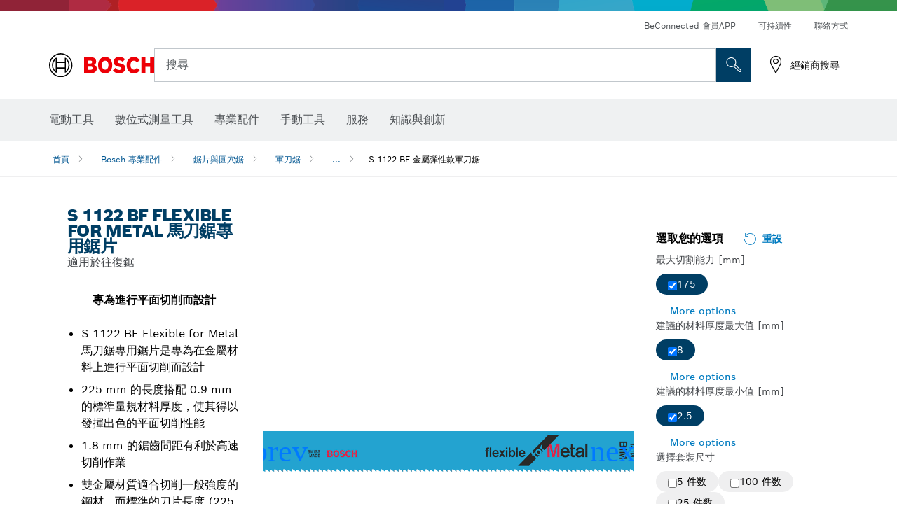

--- FILE ---
content_type: text/html;charset=UTF-8
request_url: https://www.bosch-pt.com.tw/tw/zh/s-1122-bf-flexible-for-metal-recip-blades-2867473-ocs-ac/
body_size: 39870
content:
<!DOCTYPE html>
<html xmlns="http://www.w3.org/1999/xhtml" lang="zh" class="no-js">

  

  <head>
    <meta charset="utf-8">
    <meta name="viewport" content="width=device-width, initial-scale=1, maximum-scale=2">
    <meta name="author" content="">
    <meta name="robots" content="index,follow" />

    <meta property="og:url" content="https://www.bosch-pt.com.tw/tw/zh/s-1122-bf-flexible-for-metal-recip-blades-2867473-ocs-ac/" />
    <meta property="og:title" content="S 1122 BF 金屬彈性款軍刀鋸 軍刀鋸 鋸片與圓穴鋸 | 博世專業" />
    <meta property="og:description" content="S 1122 BF Flexible for Metal 馬刀鋸專用鋸片 | 適用於往復鋸" />
    

    <link rel="icon" href="/favicon.ico">

    <title>S 1122 BF Flexible for Metal 馬刀鋸專用鋸片 - 博世專業</title>
    <meta name="description" content="S 1122 BF Flexible for Metal 馬刀鋸專用鋸片 | 適用於往復鋸">

    
    
<link rel="preconnect" href="//tags.tiqcdn.com">
<link rel="dns-prefetch" href="//tags.tiqcdn.com">

    
  <link rel="preconnect" href="https://mycliplister.com/">
  <link rel="dns-prefetch" href="https://mycliplister.com/">
  <link rel="preconnect" href="https://youtube.com/">
  <link rel="dns-prefetch" href="https://youtube.com/">


    
    

    <script type="application/ld+json">
      {
        "@context": "http://schema.org",
        "@type": "ItemList",
        "url": "https://www.bosch-pt.com.tw/tw/zh/s-1122-bf-flexible-for-metal-recip-blades-2867473-ocs-ac/",
        "numberOfItems": "3",
        "itemListElement":[
          
          {
            "@type": "ListItem",
            "position": 1,
            "item":
            {
              "@context": "http://schema.org",
              "@type": "Product",
              "name": "軍刀鋸片 - Flexible for Metal",
              "@id": "https://www.bosch-pt.com.tw/tw/zh/s-1122-bf-flexible-for-metal-recip-blades-2867473-ocs-ac/",
              "category": "https://www.bosch-pt.com.tw/tw/zh/s-1122-bf-flexible-for-metal-recip-blades-2867473-ocs-ac/",
              "model": "2 608 656 019",
              "description": "軍刀鋸片 - Flexible for Metal",
              "brand": {
                "@type": "Brand",
                "name": "博世電動工具",
                "url": "https://www.bosch-pt.com.tw/tw/zh/",
                "logo": "https://www.bosch-pt.com.tw/tw/media/professional/central_assets/bosch_logo/bosch.svg"
              },
              "manufacturer": {
                "@type": "Organization",
                "name": "Bosch Power Tools",
                "url": "https://www.bosch-pt.com.tw/tw/zh/",
                "logo": "https://www.bosch-pt.com.tw/tw/media/professional/central_assets/bosch_logo/bosch.svg"
              },
              "url": "https://www.bosch-pt.com.tw/tw/zh/s-1122-bf-flexible-for-metal-recip-blades-2867473-ocs-ac/#2608656019",
              "color":"Blue",
              "gtin13":"3165140093552",
              "itemCondition":"new",
              "logo": "https://www.bosch-pt.com.tw/tw/media/home/logo_bosch_165x54.png",
              "sku": "2608656019"
              ,
              "image": "https://www.bosch-pt.com.tw/binary/ocsmedia/optimized/137x77/o349129v82_2608656041_bo_pro_u_f_2.png"
              
              
            }
          },
          
          {
            "@type": "ListItem",
            "position": 2,
            "item":
            {
              "@context": "http://schema.org",
              "@type": "Product",
              "name": "往返鋸專用鋸片 S 1122 BF",
              "@id": "https://www.bosch-pt.com.tw/tw/zh/s-1122-bf-flexible-for-metal-recip-blades-2867473-ocs-ac/",
              "category": "https://www.bosch-pt.com.tw/tw/zh/s-1122-bf-flexible-for-metal-recip-blades-2867473-ocs-ac/",
              "model": "2 608 656 032",
              "description": "往返鋸專用鋸片 S 1122 BF",
              "brand": {
                "@type": "Brand",
                "name": "博世電動工具",
                "url": "https://www.bosch-pt.com.tw/tw/zh/",
                "logo": "https://www.bosch-pt.com.tw/tw/media/professional/central_assets/bosch_logo/bosch.svg"
              },
              "manufacturer": {
                "@type": "Organization",
                "name": "Bosch Power Tools",
                "url": "https://www.bosch-pt.com.tw/tw/zh/",
                "logo": "https://www.bosch-pt.com.tw/tw/media/professional/central_assets/bosch_logo/bosch.svg"
              },
              "url": "https://www.bosch-pt.com.tw/tw/zh/s-1122-bf-flexible-for-metal-recip-blades-2867473-ocs-ac/#2608656032",
              "color":"Blue",
              "gtin13":"3165140206150",
              "itemCondition":"new",
              "logo": "https://www.bosch-pt.com.tw/tw/media/home/logo_bosch_165x54.png",
              "sku": "2608656032"
              ,
              "image": "https://www.bosch-pt.com.tw/binary/ocsmedia/optimized/137x77/o349129v82_2608656041_bo_pro_u_f_2.png"
              
              
            }
          },
          
          {
            "@type": "ListItem",
            "position": 3,
            "item":
            {
              "@context": "http://schema.org",
              "@type": "Product",
              "name": "往返鋸專用鋸片 S 1122 BF",
              "@id": "https://www.bosch-pt.com.tw/tw/zh/s-1122-bf-flexible-for-metal-recip-blades-2867473-ocs-ac/",
              "category": "https://www.bosch-pt.com.tw/tw/zh/s-1122-bf-flexible-for-metal-recip-blades-2867473-ocs-ac/",
              "model": "2 608 657 552",
              "description": "往返鋸專用鋸片 S 1122 BF",
              "brand": {
                "@type": "Brand",
                "name": "博世電動工具",
                "url": "https://www.bosch-pt.com.tw/tw/zh/",
                "logo": "https://www.bosch-pt.com.tw/tw/media/professional/central_assets/bosch_logo/bosch.svg"
              },
              "manufacturer": {
                "@type": "Organization",
                "name": "Bosch Power Tools",
                "url": "https://www.bosch-pt.com.tw/tw/zh/",
                "logo": "https://www.bosch-pt.com.tw/tw/media/professional/central_assets/bosch_logo/bosch.svg"
              },
              "url": "https://www.bosch-pt.com.tw/tw/zh/s-1122-bf-flexible-for-metal-recip-blades-2867473-ocs-ac/#2608657552",
              "color":"Blue",
              "gtin13":"3165140515214",
              "itemCondition":"new",
              "logo": "https://www.bosch-pt.com.tw/tw/media/home/logo_bosch_165x54.png",
              "sku": "2608657552"
              ,
              "image": "https://www.bosch-pt.com.tw/binary/ocsmedia/optimized/137x77/o349129v82_2608656041_bo_pro_u_f_2.png"
              
              
            }
          }
          
        ]
    }
    </script>

    <script type="application/ld+json"> {"@context": "http://schema.org", "@type": "BreadcrumbList", "itemListElement":[{"@type": "ListItem","position":1,"item":{"@id": "https://www.bosch-pt.com.tw/tw/zh/bosch-professional-accessories-2790339-ocs-ac/","name": "Bosch 專業配件"}},{"@type": "ListItem","position":2,"item":{"@id": "https://www.bosch-pt.com.tw/tw/zh/saw-blades-hole-saws-2865194-ocs-ac/","name": "鋸片與圓穴鋸"}},{"@type": "ListItem","position":3,"item":{"@id": "https://www.bosch-pt.com.tw/tw/zh/reciprocating-saw-blades-2865227-ocs-ac/","name": "軍刀鋸"}},{"@type": "ListItem","position":4,"item":{"@id": "https://www.bosch-pt.com.tw/tw/zh/s-1122-bf-flexible-for-metal-recip-blades-2867473-ocs-ac/","name": "S 1122 BF 金屬彈性款軍刀鋸"}}]}</script>

    <link rel="alternate" hreflang="ar-TG" href="https://www.bosch-professional.com/africa/ar/s-1122-bf-flexible-for-metal-recip-blades-2867473-ocs-ac/" />

    <link rel="alternate" hreflang="fr-ZM" href="https://www.bosch-professional.com/africa/fr/lames-de-scie-sabre-s-1122-bf-flexible-for-metal-2867473-ocs-ac/" />

    <link rel="alternate" hreflang="ar-TD" href="https://www.bosch-professional.com/africa/ar/s-1122-bf-flexible-for-metal-recip-blades-2867473-ocs-ac/" />

    <link rel="alternate" hreflang="en-AF" href="https://www.bosch-professional.com/middle-east/en/s-1122-bf-flexible-for-metal-recip-blades-2867473-ocs-ac/" />

    <link rel="alternate" hreflang="en-AE" href="https://www.bosch-professional.com/ae/en/s-1122-bf-flexible-for-metal-recip-blades-2867473-ocs-ac/" />

    <link rel="alternate" hreflang="ar-CI" href="https://www.bosch-professional.com/africa/ar/s-1122-bf-flexible-for-metal-recip-blades-2867473-ocs-ac/" />

    <link rel="alternate" hreflang="ar-SY" href="https://www.bosch-professional.com/middle-east/ar/s-1122-bf-flexible-for-metal-recip-blades-2867473-ocs-ac/" />

    <link rel="alternate" hreflang="ar-CM" href="https://www.bosch-professional.com/africa/ar/s-1122-bf-flexible-for-metal-recip-blades-2867473-ocs-ac/" />

    <link rel="alternate" hreflang="fr-ZW" href="https://www.bosch-professional.com/africa/fr/lames-de-scie-sabre-s-1122-bf-flexible-for-metal-2867473-ocs-ac/" />

    <link rel="alternate" hreflang="el-GR" href="https://www.bosch-professional.com/gr/el/σπαθόλαμες-s-1122-bf-flexible-for-metal-2867473-ocs-ac/" />

    <link rel="alternate" hreflang="nl-NL" href="https://www.bosch-professional.com/nl/nl/s-1122-bf-flexible-for-metal-reciprozaagbladen-2867473-ocs-ac/" />

    <link rel="alternate" hreflang="en-AO" href="https://www.bosch-professional.com/ao/en/s-1122-bf-flexible-for-metal-recip-blades-2867473-ocs-ac/" />

    <link rel="alternate" hreflang="en-AU" href="https://www.bosch-pt.com.au/au/en/s-1122-bf-flexible-for-metal-recip-blades-2867473-ocs-ac/" />

    <link rel="alternate" hreflang="he-IL" href="https://www.bosch-professional.com/il/he/s-1122-bf-flexible-for-metal-recip-blades-2867473-ocs-ac/" />

    <link rel="alternate" hreflang="ar-TN" href="https://www.bosch-professional.com/tn/ar/s-1122-bf-flexible-for-metal-recip-blades-2867473-ocs-ac/" />

    <link rel="alternate" hreflang="hu-HU" href="https://www.bosch-professional.com/hu/hu/s-1122-bf-flexible-for-metal-szablyafureszlapok-2867473-ocs-ac/" />

    <link rel="alternate" hreflang="ar-UG" href="https://www.bosch-professional.com/africa/ar/s-1122-bf-flexible-for-metal-recip-blades-2867473-ocs-ac/" />

    <link rel="alternate" hreflang="es-SV" href="https://www.bosch-professional.com/central-america/es/hojas-de-sierra-sable-s-1122-bf-flexible-for-metal-2867473-ocs-ac/" />

    <link rel="alternate" hreflang="en-BF" href="https://www.bosch-professional.com/africa/en/s-1122-bf-flexible-for-metal-recip-blades-2867473-ocs-ac/" />

    <link rel="alternate" hreflang="es-CR" href="https://www.bosch-professional.com/central-america/es/hojas-de-sierra-sable-s-1122-bf-flexible-for-metal-2867473-ocs-ac/" />

    <link rel="alternate" hreflang="en-BJ" href="https://www.bosch-professional.com/africa/en/s-1122-bf-flexible-for-metal-recip-blades-2867473-ocs-ac/" />

    <link rel="alternate" hreflang="en-BN" href="https://www.bosch-professional.com/middle-east/en/s-1122-bf-flexible-for-metal-recip-blades-2867473-ocs-ac/" />

    <link rel="alternate" hreflang="pt-PT" href="https://www.bosch-professional.com/pt/pt/laminas-sabre-s-1122-bf-flexible-for-metal-2867473-ocs-ac/" />

    <link rel="alternate" hreflang="en-SA" href="https://www.bosch-professional.com/sa/en/s-1122-bf-flexible-for-metal-recip-blades-2867473-ocs-ac/" />

    <link rel="alternate" hreflang="en-SD" href="https://www.bosch-professional.com/africa/en/s-1122-bf-flexible-for-metal-recip-blades-2867473-ocs-ac/" />

    <link rel="alternate" hreflang="ar-EH" href="https://www.bosch-professional.com/africa/ar/s-1122-bf-flexible-for-metal-recip-blades-2867473-ocs-ac/" />

    <link rel="alternate" hreflang="ar-EG" href="https://www.bosch-professional.com/eg/ar/s-1122-bf-flexible-for-metal-recip-blades-2867473-ocs-ac/" />

    <link rel="alternate" hreflang="en-SC" href="https://www.bosch-professional.com/africa/en/s-1122-bf-flexible-for-metal-recip-blades-2867473-ocs-ac/" />

    <link rel="alternate" hreflang="en-BW" href="https://www.bosch-professional.com/africa/en/s-1122-bf-flexible-for-metal-recip-blades-2867473-ocs-ac/" />

    <link rel="alternate" hreflang="en-SG" href="https://www.bosch-pt.com.sg/sg/en/s-1122-bf-flexible-for-metal-recip-blades-2867473-ocs-ac/" />

    <link rel="alternate" hreflang="ar-DZ" href="https://www.bosch-professional.com/dz/ar/s-1122-bf-flexible-for-metal-recip-blades-2867473-ocs-ac/" />

    <link rel="alternate" hreflang="en-SL" href="https://www.bosch-professional.com/africa/en/s-1122-bf-flexible-for-metal-recip-blades-2867473-ocs-ac/" />

    <link rel="alternate" hreflang="en-SN" href="https://www.bosch-professional.com/africa/en/s-1122-bf-flexible-for-metal-recip-blades-2867473-ocs-ac/" />

    <link rel="alternate" hreflang="fr-GW" href="https://www.bosch-professional.com/africa/fr/lames-de-scie-sabre-s-1122-bf-flexible-for-metal-2867473-ocs-ac/" />

    <link rel="alternate" hreflang="ar-ET" href="https://www.bosch-professional.com/africa/ar/s-1122-bf-flexible-for-metal-recip-blades-2867473-ocs-ac/" />

    <link rel="alternate" hreflang="ar-ER" href="https://www.bosch-professional.com/africa/ar/s-1122-bf-flexible-for-metal-recip-blades-2867473-ocs-ac/" />

    <link rel="alternate" hreflang="en-OM" href="https://www.bosch-professional.com/om/en/s-1122-bf-flexible-for-metal-recip-blades-2867473-ocs-ac/" />

    <link rel="alternate" hreflang="pt-MZ" href="https://www.bosch-professional.com/mz/pt/laminas-sabre-s-1122-bf-flexible-for-metal-2867473-ocs-ac/" />

    <link rel="alternate" hreflang="fr-GM" href="https://www.bosch-professional.com/africa/fr/lames-de-scie-sabre-s-1122-bf-flexible-for-metal-2867473-ocs-ac/" />

    <link rel="alternate" hreflang="fr-GN" href="https://www.bosch-professional.com/africa/fr/lames-de-scie-sabre-s-1122-bf-flexible-for-metal-2867473-ocs-ac/" />

    <link rel="alternate" hreflang="en-PH" href="https://www.bosch-pt.com.ph/ph/en/s-1122-bf-flexible-for-metal-recip-blades-2867473-ocs-ac/" />

    <link rel="alternate" hreflang="ru-BY" href="https://www.bosch-professional.com/by/ru/sabel-nye-pil-nye-polotna-s-1122-bf-flexible-for-metal-2867473-ocs-ac/" />

    <link rel="alternate" hreflang="en-PK" href="https://www.bosch-professional.com/pk/en/s-1122-bf-flexible-for-metal-recip-blades-2867473-ocs-ac/" />

    <link rel="alternate" hreflang="ko-KR" href="https://www.bosch-pt.co.kr/kr/ko/s-1122-bf-flexible-for-metal-recip-blades-2867473-ocs-ac/" />

    <link rel="alternate" hreflang="ru-RU" href="https://www.bosch-professional.com/ru/ru/sabel-nye-pil-nye-polotna-s-1122-bf-flexible-for-metal-2867473-ocs-ac/" />

    <link rel="alternate" hreflang="es-AR" href="https://www.bosch-professional.com/ar/es/hojas-de-sierra-sable-s-1122-bf-flexible-for-metal-2867473-ocs-ac/" />

    <link rel="alternate" hreflang="en-QA" href="https://www.bosch-professional.com/qa/en/s-1122-bf-flexible-for-metal-recip-blades-2867473-ocs-ac/" />

    <link rel="alternate" hreflang="da-DK" href="https://www.bosch-professional.com/dk/da/s-1122-bf-flexible-for-metal-bajonetklinger-2867473-ocs-ac/" />

    <link rel="alternate" hreflang="ar-GA" href="https://www.bosch-professional.com/africa/ar/s-1122-bf-flexible-for-metal-recip-blades-2867473-ocs-ac/" />

    <link rel="alternate" hreflang="fr-ET" href="https://www.bosch-professional.com/africa/fr/lames-de-scie-sabre-s-1122-bf-flexible-for-metal-2867473-ocs-ac/" />

    <link rel="alternate" hreflang="en-ML" href="https://www.bosch-professional.com/africa/en/s-1122-bf-flexible-for-metal-recip-blades-2867473-ocs-ac/" />

    <link rel="alternate" hreflang="lv-LV" href="https://www.bosch-professional.com/lv/lv/zobenzaga-asmens-s-1122-bf-flexible-for-metal-2867473-ocs-ac/" />

    <link rel="alternate" hreflang="en-MR" href="https://www.bosch-professional.com/africa/en/s-1122-bf-flexible-for-metal-recip-blades-2867473-ocs-ac/" />

    <link rel="alternate" hreflang="nl-BE" href="https://www.bosch-professional.com/be/nl/s-1122-bf-flexible-for-metal-reciprozaagbladen-2867473-ocs-ac/" />

    <link rel="alternate" hreflang="en-MW" href="https://www.bosch-professional.com/africa/en/s-1122-bf-flexible-for-metal-recip-blades-2867473-ocs-ac/" />

    <link rel="alternate" hreflang="en-MZ" href="https://www.bosch-professional.com/mz/en/s-1122-bf-flexible-for-metal-recip-blades-2867473-ocs-ac/" />

    <link rel="alternate" hreflang="en-MY" href="https://www.bosch-pt.com.my/my/en/s-1122-bf-flexible-for-metal-recip-blades-2867473-ocs-ac/" />

    <link rel="alternate" hreflang="fr-EH" href="https://www.bosch-professional.com/africa/fr/lames-de-scie-sabre-s-1122-bf-flexible-for-metal-2867473-ocs-ac/" />

    <link rel="alternate" hreflang="en-NA" href="https://www.bosch-professional.com/africa/en/s-1122-bf-flexible-for-metal-recip-blades-2867473-ocs-ac/" />

    <link rel="alternate" hreflang="en-NE" href="https://www.bosch-professional.com/africa/en/s-1122-bf-flexible-for-metal-recip-blades-2867473-ocs-ac/" />

    <link rel="alternate" hreflang="en-NG" href="https://www.bosch-professional.com/ng/en/s-1122-bf-flexible-for-metal-recip-blades-2867473-ocs-ac/" />

    <link rel="alternate" hreflang="de-CH" href="https://www.bosch-professional.com/ch/de/s-1122-bf-flexible-for-metal-saebelsaegeblaetter-2867473-ocs-ac/" />

    <link rel="alternate" hreflang="fr-ER" href="https://www.bosch-professional.com/africa/fr/lames-de-scie-sabre-s-1122-bf-flexible-for-metal-2867473-ocs-ac/" />

    <link rel="alternate" hreflang="ar-QA" href="https://www.bosch-professional.com/qa/ar/s-1122-bf-flexible-for-metal-recip-blades-2867473-ocs-ac/" />

    <link rel="alternate" hreflang="fr-GA" href="https://www.bosch-professional.com/africa/fr/lames-de-scie-sabre-s-1122-bf-flexible-for-metal-2867473-ocs-ac/" />

    <link rel="alternate" hreflang="es-PE" href="https://www.bosch-professional.com/pe/es/hojas-de-sierra-sable-s-1122-bf-flexible-for-metal-2867473-ocs-ac/" />

    <link rel="alternate" hreflang="en-NZ" href="https://www.bosch-pt.co.nz/nz/en/s-1122-bf-flexible-for-metal-recip-blades-2867473-ocs-ac/" />

    <link rel="alternate" hreflang="es-PA" href="https://www.bosch-professional.com/pa/es/hojas-de-sierra-sable-s-1122-bf-flexible-for-metal-2867473-ocs-ac/" />

    <link rel="alternate" hreflang="tr-TR" href="https://www.bosch-professional.com/tr/tr/s-1122-bf-flexible-for-metal-panter-bicaklar-2867473-ocs-ac/" />

    <link rel="alternate" hreflang="fr-FR" href="https://www.bosch-professional.com/fr/fr/lames-de-scie-sabre-s-1122-bf-flexible-for-metal-2867473-ocs-ac/" />

    <link rel="alternate" hreflang="vi-VN" href="https://vn.bosch-pt.com/vn/vi/s-1122-bf-flexible-for-metal-recip-blades-2867473-ocs-ac/" />

    <link rel="alternate" hreflang="fr-TD" href="https://www.bosch-professional.com/africa/fr/lames-de-scie-sabre-s-1122-bf-flexible-for-metal-2867473-ocs-ac/" />

    <link rel="alternate" hreflang="fr-TG" href="https://www.bosch-professional.com/africa/fr/lames-de-scie-sabre-s-1122-bf-flexible-for-metal-2867473-ocs-ac/" />

    <link rel="alternate" hreflang="pt-AO" href="https://www.bosch-professional.com/ao/pt/laminas-sabre-s-1122-bf-flexible-for-metal-2867473-ocs-ac/" />

    <link rel="alternate" hreflang="fr-TN" href="https://www.bosch-professional.com/tn/fr/lames-de-scie-sabre-s-1122-bf-flexible-for-metal-2867473-ocs-ac/" />

    <link rel="alternate" hreflang="ar-AF" href="https://www.bosch-professional.com/middle-east/ar/s-1122-bf-flexible-for-metal-recip-blades-2867473-ocs-ac/" />

    <link rel="alternate" hreflang="ar-AE" href="https://www.bosch-professional.com/ae/ar/s-1122-bf-flexible-for-metal-recip-blades-2867473-ocs-ac/" />

    <link rel="alternate" hreflang="sl-SI" href="https://www.bosch-professional.com/si/sl/list-za-sabljasto-zago-s-1122-bf-flexible-for-metal-2867473-ocs-ac/" />

    <link rel="alternate" hreflang="en-KW" href="https://www.bosch-professional.com/kw/en/s-1122-bf-flexible-for-metal-recip-blades-2867473-ocs-ac/" />

    <link rel="alternate" hreflang="fr-CD" href="https://www.bosch-professional.com/africa/fr/lames-de-scie-sabre-s-1122-bf-flexible-for-metal-2867473-ocs-ac/" />

    <link rel="alternate" hreflang="fr-CF" href="https://www.bosch-professional.com/africa/fr/lames-de-scie-sabre-s-1122-bf-flexible-for-metal-2867473-ocs-ac/" />

    <link rel="alternate" hreflang="fr-CI" href="https://www.bosch-professional.com/africa/fr/lames-de-scie-sabre-s-1122-bf-flexible-for-metal-2867473-ocs-ac/" />

    <link rel="alternate" hreflang="fr-CH" href="https://www.bosch-professional.com/ch/fr/lames-de-scie-sabre-s-1122-bf-flexible-for-metal-2867473-ocs-ac/" />

    <link rel="alternate" hreflang="fr-CM" href="https://www.bosch-professional.com/africa/fr/lames-de-scie-sabre-s-1122-bf-flexible-for-metal-2867473-ocs-ac/" />

    <link rel="alternate" hreflang="en-LB" href="https://www.bosch-professional.com/lb/en/s-1122-bf-flexible-for-metal-recip-blades-2867473-ocs-ac/" />

    <link rel="alternate" hreflang="ar-SA" href="https://www.bosch-professional.com/sa/ar/s-1122-bf-flexible-for-metal-recip-blades-2867473-ocs-ac/" />

    <link rel="alternate" hreflang="de-DE" href="https://www.bosch-professional.com/de/de/s-1122-bf-flexible-for-metal-saebelsaegeblaetter-2867473-ocs-ac/" />

    <link rel="alternate" hreflang="fr-UG" href="https://www.bosch-professional.com/africa/fr/lames-de-scie-sabre-s-1122-bf-flexible-for-metal-2867473-ocs-ac/" />

    <link rel="alternate" hreflang="ar-BN" href="https://www.bosch-professional.com/middle-east/ar/s-1122-bf-flexible-for-metal-recip-blades-2867473-ocs-ac/" />

    <link rel="alternate" hreflang="zh-HK" href="https://www.bosch-pt.com.hk/hk/zh/s-1122-bf-flexible-for-metal-recip-blades-2867473-ocs-ac/" />

    <link rel="alternate" hreflang="sr-RS" href="https://www.bosch-professional.com/rs/sr/s-1122-bf-flexible-for-metal-listovi-univerzalne-testere-2867473-ocs-ac/" />

    <link rel="alternate" hreflang="fr-DZ" href="https://www.bosch-professional.com/dz/fr/lames-de-scie-sabre-s-1122-bf-flexible-for-metal-2867473-ocs-ac/" />

    <link rel="alternate" hreflang="pt-BR" href="https://www.bosch-professional.com/br/pt/laminas-sabre-s-1122-bf-flexible-for-metal-2867473-ocs-ac/" />

    <link rel="alternate" hreflang="ar-SD" href="https://www.bosch-professional.com/africa/ar/s-1122-bf-flexible-for-metal-recip-blades-2867473-ocs-ac/" />

    <link rel="alternate" hreflang="ar-SC" href="https://www.bosch-professional.com/africa/ar/s-1122-bf-flexible-for-metal-recip-blades-2867473-ocs-ac/" />

    <link rel="alternate" hreflang="en-LR" href="https://www.bosch-professional.com/africa/en/s-1122-bf-flexible-for-metal-recip-blades-2867473-ocs-ac/" />

    <link rel="alternate" hreflang="ar-BF" href="https://www.bosch-professional.com/africa/ar/s-1122-bf-flexible-for-metal-recip-blades-2867473-ocs-ac/" />

    <link rel="alternate" hreflang="ar-BJ" href="https://www.bosch-professional.com/africa/ar/s-1122-bf-flexible-for-metal-recip-blades-2867473-ocs-ac/" />

    <link rel="alternate" hreflang="it-IT" href="https://www.bosch-professional.com/it/it/lame-per-seghe-universali-s-1122-bf-flexible-for-metal-2867473-ocs-ac/" />

    <link rel="alternate" hreflang="en-LY" href="https://www.bosch-professional.com/africa/en/s-1122-bf-flexible-for-metal-recip-blades-2867473-ocs-ac/" />

    <link rel="alternate" hreflang="ar-SO" href="https://www.bosch-professional.com/africa/ar/s-1122-bf-flexible-for-metal-recip-blades-2867473-ocs-ac/" />

    <link rel="alternate" hreflang="ar-CF" href="https://www.bosch-professional.com/africa/ar/s-1122-bf-flexible-for-metal-recip-blades-2867473-ocs-ac/" />

    <link rel="alternate" hreflang="ar-CD" href="https://www.bosch-professional.com/africa/ar/s-1122-bf-flexible-for-metal-recip-blades-2867473-ocs-ac/" />

    <link rel="alternate" hreflang="id-ID" href="https://www.bosch-pt.co.id/id/id/s-1122-bf-flexible-for-metal-recip-blades-2867473-ocs-ac/" />

    <link rel="alternate" hreflang="en-MA" href="https://www.bosch-professional.com/ma/en/s-1122-bf-flexible-for-metal-recip-blades-2867473-ocs-ac/" />

    <link rel="alternate" hreflang="ar-BW" href="https://www.bosch-professional.com/africa/ar/s-1122-bf-flexible-for-metal-recip-blades-2867473-ocs-ac/" />

    <link rel="alternate" hreflang="ar-SN" href="https://www.bosch-professional.com/africa/ar/s-1122-bf-flexible-for-metal-recip-blades-2867473-ocs-ac/" />

    <link rel="alternate" hreflang="es-NI" href="https://www.bosch-professional.com/central-america/es/hojas-de-sierra-sable-s-1122-bf-flexible-for-metal-2867473-ocs-ac/" />

    <link rel="alternate" hreflang="ar-SL" href="https://www.bosch-professional.com/africa/ar/s-1122-bf-flexible-for-metal-recip-blades-2867473-ocs-ac/" />

    <link rel="alternate" hreflang="th-TH" href="https://th.bosch-pt.com/th/th/s-1122-bf-flexible-for-metal-recip-blades-2867473-ocs-ac/" />

    <link rel="alternate" hreflang="en-MG" href="https://www.bosch-professional.com/africa/en/s-1122-bf-flexible-for-metal-recip-blades-2867473-ocs-ac/" />

    <link rel="alternate" hreflang="ar-KW" href="https://www.bosch-professional.com/kw/ar/s-1122-bf-flexible-for-metal-recip-blades-2867473-ocs-ac/" />

    <link rel="alternate" hreflang="en-IN" href="https://www.bosch-pt.co.in/in/en/s-1122-bf-flexible-for-metal-recip-blades-2867473-ocs-ac/" />

    <link rel="alternate" hreflang="en-ZA" href="https://www.bosch-professional.com/za/en/s-1122-bf-flexible-for-metal-recip-blades-2867473-ocs-ac/" />

    <link rel="alternate" hreflang="no-NO" href="https://www.bosch-professional.com/no/no/s-1122-bf-flexible-for-metal-bajonettsagblader-2867473-ocs-ac/" />

    <link rel="alternate" hreflang="en-IQ" href="https://www.bosch-professional.com/iq/en/s-1122-bf-flexible-for-metal-recip-blades-2867473-ocs-ac/" />

    <link rel="alternate" hreflang="en-ZM" href="https://www.bosch-professional.com/africa/en/s-1122-bf-flexible-for-metal-recip-blades-2867473-ocs-ac/" />

    <link rel="alternate" hreflang="ar-LB" href="https://www.bosch-professional.com/lb/ar/s-1122-bf-flexible-for-metal-recip-blades-2867473-ocs-ac/" />

    <link rel="alternate" hreflang="fr-SC" href="https://www.bosch-professional.com/africa/fr/lames-de-scie-sabre-s-1122-bf-flexible-for-metal-2867473-ocs-ac/" />

    <link rel="alternate" hreflang="en-ZW" href="https://www.bosch-professional.com/africa/en/s-1122-bf-flexible-for-metal-recip-blades-2867473-ocs-ac/" />

    <link rel="alternate" hreflang="ar-LY" href="https://www.bosch-professional.com/africa/ar/s-1122-bf-flexible-for-metal-recip-blades-2867473-ocs-ac/" />

    <link rel="alternate" hreflang="fr-SD" href="https://www.bosch-professional.com/africa/fr/lames-de-scie-sabre-s-1122-bf-flexible-for-metal-2867473-ocs-ac/" />

    <link rel="alternate" hreflang="fr-BW" href="https://www.bosch-professional.com/africa/fr/lames-de-scie-sabre-s-1122-bf-flexible-for-metal-2867473-ocs-ac/" />

    <link rel="alternate" hreflang="en-JO" href="https://www.bosch-professional.com/jo/en/s-1122-bf-flexible-for-metal-recip-blades-2867473-ocs-ac/" />

    <link rel="alternate" hreflang="ar-LR" href="https://www.bosch-professional.com/africa/ar/s-1122-bf-flexible-for-metal-recip-blades-2867473-ocs-ac/" />

    <link rel="alternate" hreflang="fr-SL" href="https://www.bosch-professional.com/africa/fr/lames-de-scie-sabre-s-1122-bf-flexible-for-metal-2867473-ocs-ac/" />

    <link rel="alternate" hreflang="fr-SO" href="https://www.bosch-professional.com/africa/fr/lames-de-scie-sabre-s-1122-bf-flexible-for-metal-2867473-ocs-ac/" />

    <link rel="alternate" hreflang="fr-SN" href="https://www.bosch-professional.com/africa/fr/lames-de-scie-sabre-s-1122-bf-flexible-for-metal-2867473-ocs-ac/" />

    <link rel="alternate" hreflang="ar-ML" href="https://www.bosch-professional.com/africa/ar/s-1122-bf-flexible-for-metal-recip-blades-2867473-ocs-ac/" />

    <link rel="alternate" hreflang="pl-PL" href="https://www.bosch-professional.com/pl/pl/brzeszczoty-do-pily-szablastej-s-1122-bf-flexible-for-metal-2867473-ocs-ac/" />

    <link rel="alternate" hreflang="fr-BF" href="https://www.bosch-professional.com/africa/fr/lames-de-scie-sabre-s-1122-bf-flexible-for-metal-2867473-ocs-ac/" />

    <link rel="alternate" hreflang="fr-BE" href="https://www.bosch-professional.com/be/fr/lames-de-scie-sabre-s-1122-bf-flexible-for-metal-2867473-ocs-ac/" />

    <link rel="alternate" hreflang="fr-BJ" href="https://www.bosch-professional.com/africa/fr/lames-de-scie-sabre-s-1122-bf-flexible-for-metal-2867473-ocs-ac/" />

    <link rel="alternate" hreflang="ar-MA" href="https://www.bosch-professional.com/ma/ar/s-1122-bf-flexible-for-metal-recip-blades-2867473-ocs-ac/" />

    <link rel="alternate" hreflang="ar-MG" href="https://www.bosch-professional.com/africa/ar/s-1122-bf-flexible-for-metal-recip-blades-2867473-ocs-ac/" />

    <link rel="alternate" hreflang="en-KE" href="https://www.bosch-professional.com/ke/en/s-1122-bf-flexible-for-metal-recip-blades-2867473-ocs-ac/" />

    <link rel="alternate" hreflang="es-HN" href="https://www.bosch-professional.com/central-america/es/hojas-de-sierra-sable-s-1122-bf-flexible-for-metal-2867473-ocs-ac/" />

    <link rel="alternate" hreflang="hr-HR" href="https://www.bosch-professional.com/hr/hr/listovi-sabljaste-pile-za-metal-s-1122-bf-flexible-for-metal-2867473-ocs-ac/" />

    <link rel="alternate" hreflang="en-GE" href="https://www.bosch-professional.com/ge/en/s-1122-bf-flexible-for-metal-recip-blades-2867473-ocs-ac/" />

    <link rel="alternate" hreflang="en-GH" href="https://www.bosch-professional.com/gh/en/s-1122-bf-flexible-for-metal-recip-blades-2867473-ocs-ac/" />

    <link rel="alternate" hreflang="ar-NA" href="https://www.bosch-professional.com/africa/ar/s-1122-bf-flexible-for-metal-recip-blades-2867473-ocs-ac/" />

    <link rel="alternate" hreflang="ru-KZ" href="https://www.bosch-professional.com/kz/ru/sabel-nye-pil-nye-polotna-s-1122-bf-flexible-for-metal-2867473-ocs-ac/" />

    <link rel="alternate" hreflang="en-GN" href="https://www.bosch-professional.com/africa/en/s-1122-bf-flexible-for-metal-recip-blades-2867473-ocs-ac/" />

    <link rel="alternate" hreflang="ar-MR" href="https://www.bosch-professional.com/africa/ar/s-1122-bf-flexible-for-metal-recip-blades-2867473-ocs-ac/" />

    <link rel="alternate" hreflang="en-GM" href="https://www.bosch-professional.com/africa/en/s-1122-bf-flexible-for-metal-recip-blades-2867473-ocs-ac/" />

    <link rel="alternate" hreflang="ar-MW" href="https://www.bosch-professional.com/africa/ar/s-1122-bf-flexible-for-metal-recip-blades-2867473-ocs-ac/" />

    <link rel="alternate" hreflang="de-AT" href="https://www.bosch-professional.com/at/de/s-1122-bf-flexible-for-metal-saebelsaegeblaetter-2867473-ocs-ac/" />

    <link rel="alternate" hreflang="en-GW" href="https://www.bosch-professional.com/africa/en/s-1122-bf-flexible-for-metal-recip-blades-2867473-ocs-ac/" />

    <link rel="alternate" hreflang="ar-NE" href="https://www.bosch-professional.com/africa/ar/s-1122-bf-flexible-for-metal-recip-blades-2867473-ocs-ac/" />

    <link rel="alternate" hreflang="bg-BG" href="https://www.bosch-professional.com/bg/bg/s-1122-bf-flexible-for-metal-recip-blades-2867473-ocs-ac/" />

    <link rel="alternate" hreflang="cs-CZ" href="https://www.bosch-professional.com/cz/cs/listy-s-1122-bf-flexible-for-metal-do-pily-ocasky-2867473-ocs-ac/" />

    <link rel="alternate" hreflang="zh-TW" href="https://www.bosch-pt.com.tw/tw/zh/s-1122-bf-flexible-for-metal-recip-blades-2867473-ocs-ac/" />

    <link rel="alternate" hreflang="sk-SK" href="https://www.bosch-professional.com/sk/sk/listy-chvostovej-pily-s-1122-bf-flexible-for-metal-2867473-ocs-ac/" />

    <link rel="alternate" hreflang="ar-OM" href="https://www.bosch-professional.com/om/ar/s-1122-bf-flexible-for-metal-recip-blades-2867473-ocs-ac/" />

    <link rel="alternate" hreflang="en-YE" href="https://www.bosch-professional.com/middle-east/en/s-1122-bf-flexible-for-metal-recip-blades-2867473-ocs-ac/" />

    <link rel="alternate" hreflang="sv-SE" href="https://www.bosch-professional.com/se/sv/s-1122-bf-flexible-for-metal-tigersagblad-2867473-ocs-ac/" />

    <link rel="alternate" hreflang="uk-UA" href="https://www.bosch-professional.com/ua/uk/polotna-dlya-zvorotno-postupal-nogo-pylyannya-s-1122-bf-flexible-for-metal-2867473-ocs-ac/" />

    <link rel="alternate" hreflang="fr-NA" href="https://www.bosch-professional.com/africa/fr/lames-de-scie-sabre-s-1122-bf-flexible-for-metal-2867473-ocs-ac/" />

    <link rel="alternate" hreflang="en-EH" href="https://www.bosch-professional.com/africa/en/s-1122-bf-flexible-for-metal-recip-blades-2867473-ocs-ac/" />

    <link rel="alternate" hreflang="en-EG" href="https://www.bosch-professional.com/eg/en/s-1122-bf-flexible-for-metal-recip-blades-2867473-ocs-ac/" />

    <link rel="alternate" hreflang="ar-GW" href="https://www.bosch-professional.com/africa/ar/s-1122-bf-flexible-for-metal-recip-blades-2867473-ocs-ac/" />

    <link rel="alternate" hreflang="ar-GN" href="https://www.bosch-professional.com/africa/ar/s-1122-bf-flexible-for-metal-recip-blades-2867473-ocs-ac/" />

    <link rel="alternate" hreflang="fr-NE" href="https://www.bosch-professional.com/africa/fr/lames-de-scie-sabre-s-1122-bf-flexible-for-metal-2867473-ocs-ac/" />

    <link rel="alternate" hreflang="ar-GM" href="https://www.bosch-professional.com/africa/ar/s-1122-bf-flexible-for-metal-recip-blades-2867473-ocs-ac/" />

    <link rel="alternate" hreflang="zh-CN" href="https://www.bosch-pt.com.cn/cn/zh/s-1122-bf-flexible-for-metal-recip-blades-2867473-ocs-ac/" />

    <link rel="alternate" hreflang="en-ER" href="https://www.bosch-professional.com/africa/en/s-1122-bf-flexible-for-metal-recip-blades-2867473-ocs-ac/" />

    <link rel="alternate" hreflang="fr-ML" href="https://www.bosch-professional.com/africa/fr/lames-de-scie-sabre-s-1122-bf-flexible-for-metal-2867473-ocs-ac/" />

    <link rel="alternate" hreflang="en-ET" href="https://www.bosch-professional.com/africa/en/s-1122-bf-flexible-for-metal-recip-blades-2867473-ocs-ac/" />

    <link rel="alternate" hreflang="fr-MR" href="https://www.bosch-professional.com/africa/fr/lames-de-scie-sabre-s-1122-bf-flexible-for-metal-2867473-ocs-ac/" />

    <link rel="alternate" hreflang="fr-MW" href="https://www.bosch-professional.com/africa/fr/lames-de-scie-sabre-s-1122-bf-flexible-for-metal-2867473-ocs-ac/" />

    <link rel="alternate" hreflang="ja-JP" href="https://www.bosch-professional.jp/jp/ja/s-1122-bf-flexible-for-metal-recip-blades-2867473-ocs-ac/" />

    <link rel="alternate" hreflang="ar-YE" href="https://www.bosch-professional.com/middle-east/ar/s-1122-bf-flexible-for-metal-recip-blades-2867473-ocs-ac/" />

    <link rel="alternate" hreflang="es-GT" href="https://www.bosch-professional.com/central-america/es/hojas-de-sierra-sable-s-1122-bf-flexible-for-metal-2867473-ocs-ac/" />

    <link rel="alternate" hreflang="ro-RO" href="https://www.bosch-professional.com/ro/ro/panze-de-ferastrau-sabie-s-1122-bf-flexible-for-metal-2867473-ocs-ac/" />

    <link rel="alternate" hreflang="et-EE" href="https://www.bosch-professional.com/ee/et/tiigersaelehed-s-1122-bf-flexible-for-metal-2867473-ocs-ac/" />

    <link rel="alternate" hreflang="it-CH" href="https://www.bosch-professional.com/ch/it/lame-per-seghe-universali-s-1122-bf-flexible-for-metal-2867473-ocs-ac/" />

    <link rel="alternate" hreflang="en-GB" href="https://www.bosch-professional.com/gb/en/s-1122-bf-flexible-for-metal-recip-blades-2867473-ocs-ac/" />

    <link rel="alternate" hreflang="en-GA" href="https://www.bosch-professional.com/africa/en/s-1122-bf-flexible-for-metal-recip-blades-2867473-ocs-ac/" />

    <link rel="alternate" hreflang="fi-FI" href="https://www.bosch-professional.com/fi/fi/s-1122-bf-flexible-for-metal-puukkosahanteraet-2867473-ocs-ac/" />

    <link rel="alternate" hreflang="en-SO" href="https://www.bosch-professional.com/africa/en/s-1122-bf-flexible-for-metal-recip-blades-2867473-ocs-ac/" />

    <link rel="alternate" hreflang="en-CD" href="https://www.bosch-professional.com/africa/en/s-1122-bf-flexible-for-metal-recip-blades-2867473-ocs-ac/" />

    <link rel="alternate" hreflang="ar-ZM" href="https://www.bosch-professional.com/africa/ar/s-1122-bf-flexible-for-metal-recip-blades-2867473-ocs-ac/" />

    <link rel="alternate" hreflang="en-CF" href="https://www.bosch-professional.com/africa/en/s-1122-bf-flexible-for-metal-recip-blades-2867473-ocs-ac/" />

    <link rel="alternate" hreflang="lt-LT" href="https://www.bosch-professional.com/lt/lt/-s-1122-bf-flexible-for-metal-tiesiniu-pjuklu-pjukleliai-2867473-ocs-ac/" />

    <link rel="alternate" hreflang="en-SY" href="https://www.bosch-professional.com/middle-east/en/s-1122-bf-flexible-for-metal-recip-blades-2867473-ocs-ac/" />

    <link rel="alternate" hreflang="en-CI" href="https://www.bosch-professional.com/africa/en/s-1122-bf-flexible-for-metal-recip-blades-2867473-ocs-ac/" />

    <link rel="alternate" hreflang="es-DO" href="https://www.bosch-professional.com/central-america/es/hojas-de-sierra-sable-s-1122-bf-flexible-for-metal-2867473-ocs-ac/" />

    <link rel="alternate" hreflang="ar-IQ" href="https://www.bosch-professional.com/iq/ar/s-1122-bf-flexible-for-metal-recip-blades-2867473-ocs-ac/" />

    <link rel="alternate" hreflang="en-CM" href="https://www.bosch-professional.com/africa/en/s-1122-bf-flexible-for-metal-recip-blades-2867473-ocs-ac/" />

    <link rel="alternate" hreflang="ar-ZW" href="https://www.bosch-professional.com/africa/ar/s-1122-bf-flexible-for-metal-recip-blades-2867473-ocs-ac/" />

    <link rel="alternate" hreflang="en-TD" href="https://www.bosch-professional.com/africa/en/s-1122-bf-flexible-for-metal-recip-blades-2867473-ocs-ac/" />

    <link rel="alternate" hreflang="en-TG" href="https://www.bosch-professional.com/africa/en/s-1122-bf-flexible-for-metal-recip-blades-2867473-ocs-ac/" />

    <link rel="alternate" hreflang="es-EC" href="https://www.bosch-professional.com/ec/es/hojas-de-sierra-sable-s-1122-bf-flexible-for-metal-2867473-ocs-ac/" />

    <link rel="alternate" hreflang="en-TN" href="https://www.bosch-professional.com/tn/en/s-1122-bf-flexible-for-metal-recip-blades-2867473-ocs-ac/" />

    <link rel="alternate" hreflang="fr-MA" href="https://www.bosch-professional.com/ma/fr/lames-de-scie-sabre-s-1122-bf-flexible-for-metal-2867473-ocs-ac/" />

    <link rel="alternate" hreflang="es-UY" href="https://www.bosch-professional.com/uy/es/hojas-de-sierra-sable-s-1122-bf-flexible-for-metal-2867473-ocs-ac/" />

    <link rel="alternate" hreflang="es-ES" href="https://www.bosch-professional.com/es/es/hojas-de-sierra-sable-s-1122-bf-flexible-for-metal-2867473-ocs-ac/" />

    <link rel="alternate" hreflang="es-VE" href="https://www.bosch-professional.com/ve/es/hojas-de-sierra-sable-s-1122-bf-flexible-for-metal-2867473-ocs-ac/" />

    <link rel="alternate" hreflang="ar-JO" href="https://www.bosch-professional.com/jo/ar/s-1122-bf-flexible-for-metal-recip-blades-2867473-ocs-ac/" />

    <link rel="alternate" hreflang="fr-MG" href="https://www.bosch-professional.com/africa/fr/lames-de-scie-sabre-s-1122-bf-flexible-for-metal-2867473-ocs-ac/" />

    <link rel="alternate" hreflang="en-TZ" href="https://www.bosch-professional.com/tz/en/s-1122-bf-flexible-for-metal-recip-blades-2867473-ocs-ac/" />

    <link rel="alternate" hreflang="fr-LR" href="https://www.bosch-professional.com/africa/fr/lames-de-scie-sabre-s-1122-bf-flexible-for-metal-2867473-ocs-ac/" />

    <link rel="alternate" hreflang="en-UG" href="https://www.bosch-professional.com/africa/en/s-1122-bf-flexible-for-metal-recip-blades-2867473-ocs-ac/" />

    <link rel="alternate" hreflang="en-DZ" href="https://www.bosch-professional.com/dz/en/s-1122-bf-flexible-for-metal-recip-blades-2867473-ocs-ac/" />

    <link rel="alternate" hreflang="fr-LY" href="https://www.bosch-professional.com/africa/fr/lames-de-scie-sabre-s-1122-bf-flexible-for-metal-2867473-ocs-ac/" />
    
    <!--  Konfiguration GTM DL -->
    
  

    <!--End Konfiguration -->

    
<!-- central head resources -->
<link rel="preload" href="https://www.bosch-pt.com.tw/res/fonts/boschsans/BoschSans-Regular.woff2" as="font" type="font/woff2" crossorigin="anonymous">
<link rel="preload" href="https://www.bosch-pt.com.tw/res/fonts/boschsans/BoschSans-Bold.woff2" as="font" type="font/woff2" crossorigin="anonymous">
<link rel="preload" href="https://www.bosch-pt.com.tw/res/fonts/boschsans/BoschSans-Black.woff2" as="font" type="font/woff2" crossorigin="anonymous">
<style>
@keyframes slide-up {
0% {
transform: translateY(110vh);
}
100% {
transform: translateY(0vh);
}
}
dock-privacy-settings {
position: fixed !important;
top: 0px;
left: 0px;
transform: translateY(110vh);
animation: slide-up 0s forwards;
animation-delay: 3s;
}
</style>
<script type="text/javascript" src="https://services.zoovu.com/events/user-tracking-script/fe90ed05-cecf-479b-81fa-2b96f5dd904d/js-loader"></script>
<link rel="stylesheet" type="text/css" href="https://www.bosch-pt.com.tw/res/critical.css">
<link rel="preload" href="https://www.bosch-pt.com.tw/res/main.css" as="style" onload="this.onload=null;this.rel='stylesheet'">
<noscript><link rel="stylesheet" href="https://www.bosch-pt.com.tw/res/main.css"></noscript>
<script>
var CONF = {
ASSET_PATH: 'https://www.bosch-pt.com.tw/res/',
ENV: 'production'
}
</script>


    
  <meta name="ps-key" content="1611-58c049a785a67d769fdfcbf6">
  <meta name="ps-country" content="COUNTRY">
  <meta name="ps-language" content="language">


    <link rel="canonical" href="https://www.bosch-pt.com.tw/tw/zh/s-1122-bf-flexible-for-metal-recip-blades-2867473-ocs-ac/">

    

    
    
  </head>

  <body class="t-pdp"
        data-track_pagename="ProductDetailPageAC"
        data-country="tw"
        data-language="zh"
        data-locale="zh_TW"
        data-region="rap"
  >

    
    
    
<script id="tealium_pdl" type="text/javascript">
function getCookie(cookieName) {
var cookieArr = document.cookie.split(";");
for(var i = 0; i < cookieArr.length; i++) {
var cookiePair = cookieArr[i].split("=");
if(cookieName == cookiePair[0].trim()) {
return decodeURIComponent(cookiePair[1]);
}
}
return null;
}
var utag_data = {
language : "zh",
page_country : "TW",
page_name : "content : Page Name",
business_unit : "pt",
tealium_event: "PT_Generic_Pageload",
brand_name: "BOSCH",
page_type : "content",
page_id : "1908966",
page_breadcrumb : [ "Technical Pages", "Tracking", "Tealium" ],
page_subcategory1: "Technical Pages",
page_subcategory2: "Tracking",
page_subcategory3: "Tealium",
page_subcategory4: undefined,
page_subcategory5: undefined,
release_id : "14467",
division: "PT",
site_domain_type: "prod",
currency: "EUR",
logged_in_user : getCookie("id") != null ? "yes" : "no",
}
</script>


    
    
  <script>
    if (typeof utag_data === 'undefined') {
      utag_data = {};
    }
    utag_data.brand_name = "BOSCH";
    utag_data.business_unit = "ac";
    utag_data.division = "PT"
    
    utag_data.logged_in_user = "no";
    
    

    
    utag_data.language = "zh";
    utag_data.page_country = "TW";
    
    utag_data.page_breadcrumb = ["Bosch \u5C08\u696D\u914D\u4EF6","\u92F8\u7247\u8207\u5713\u7A74\u92F8","\u8ECD\u5200\u92F8","S 1122 BF \u91D1\u5C6C\u5F48\u6027\u6B3E\u8ECD\u5200\u92F8"];
    
    
    utag_data.product_id = ["2608656019","2608656032","2608657552"];
    

    
    utag_data.page_subcategory1 = "Bosch \u5C08\u696D\u914D\u4EF6";
    utag_data.page_subcategory2 = "\u92F8\u7247\u8207\u5713\u7A74\u92F8";
    utag_data.page_subcategory3 = "\u8ECD\u5200\u92F8";
    utag_data.page_subcategory4 = "S 1122 BF \u91D1\u5C6C\u5F48\u6027\u6B3E\u8ECD\u5200\u92F8";
    utag_data.page_subcategory5 = null;

    
    
    
    
    
     utag_data.page_subcategory5 = undefined; 
    
    
    utag_data.product_price = ["889.00","14230.00","4002.00"];
    
    
    utag_data.product_name = ["\u8ECD\u5200\u92F8\u7247 - Flexible for Metal","\u5F80\u8FD4\u92F8\u5C08\u7528\u92F8\u7247 S 1122 BF","\u5F80\u8FD4\u92F8\u5C08\u7528\u92F8\u7247 S 1122 BF"];
    
    
    

    
    utag_data.product_brand = ["Professional","Professional","Professional"];
    

    

     utag_data.release_id = "3.17.9";
  </script>


    
    <script
    >
      utag_data.tealium_event = "PT_ProductDetail_Pageload"
      utag_data.page_id = 'ac-pdp-' + 2867473;
      utag_data.page_type = "product";
      utag_data.product_category = ["S 1122 BF Flexible for Metal \u99AC\u5200\u92F8\u5C08\u7528\u92F8\u7247"];

      

      
      utag_data.page_name = 'product : ' + "S 1122 BF Flexible for Metal Recip Blades";
      utag_data.product_category_id = ["2867473"];
      
    </script>

    
    
<script id="tealium_script">
window.addEventListener("load", function(a,b,c,d) {
a='//tags.tiqcdn.com/utag/robert-bosch/tw-pt-professional-web/prod/utag.js';
b=document;c='script';d=b.createElement(c);d.src=a;d.type='text/java'+c;d.async=true;
a=b.getElementsByTagName(c)[0];
a.parentNode.insertBefore(d,a);
});
</script>



    
    

			<header id="header" class="o-header o-header--alt o-header--hoverNav">
			<div class="o-header-search-sticky">
				<div class="o-header-search-wrapper container">
					<nav class="o-header-search__top" aria-label="元">
<!-- meta navigation -->
	<ul class="m-metanavigation__items hidden-xs hidden-sm">
<li class="m-metanavigation__items__item">
	<a  class="trackingElement trackingTeaser m-metanavigation__items__item--link"
		data-track_domEvent="click" 
		data-track_modulePosition="1" 
		data-track_elementtype="Text"
		data-track_elementinfo="BeConnected 會員APP"
		data-track_elementlinktype="internal"
		data-track_dyn_teasertype="Navigation"
		data-track_dyn_teasercontent="BeConnected 會員APP"
		href="https://www.bosch-pt.com.tw/tw/zh/" 
		title="BeConnected 會員APP"
		target="_self"> 
		BeConnected 會員APP
	</a>
</li>        
<li class="m-metanavigation__items__item">
	<a  class="trackingElement trackingTeaser m-metanavigation__items__item--link"
		data-track_domEvent="click" 
		data-track_modulePosition="1" 
		data-track_elementtype="Text"
		data-track_elementinfo="可持續性"
		data-track_elementlinktype="external"
		data-track_dyn_teasertype="Navigation"
		data-track_dyn_teasercontent="可持續性"
		href="https://www.bosch-pt.com/ww/gb/en/company/sustainability/" 
		title="可持續性"
		target="_self"> 
		可持續性
	</a>
</li>        
<li class="m-metanavigation__items__item">
	<a  class="trackingElement trackingTeaser m-metanavigation__items__item--link"
		data-track_domEvent="click" 
		data-track_modulePosition="1" 
		data-track_elementtype="Text"
		data-track_elementinfo="聯絡方式"
		data-track_elementlinktype="internal"
		data-track_dyn_teasertype="Navigation"
		data-track_dyn_teasercontent="聯絡方式"
		href="//www.bosch-pt.com.tw/tw/zh/service/after-sales-service/contact/" 
		title="聯絡方式"
		target="_self"> 
		聯絡方式
	</a>
</li>        
	</ul>
		   		</nav>
					<nav class="o-header-search" aria-label="搜尋">
            			<div class="o-header-search__left">
		<div class="m-brandLogo">
			<a  href="//www.bosch-pt.com.tw/tw/zh/" 
				title="博世電動工具" 
			    class="trackingElement m-brandLogo__link"
			    data-track_domEvent="click" 
				data-track_modulePosition="1" 
				data-track_elementtype="Logo"
				data-track_elementinfo="博世電動工具"
				data-track_elementlinktype="internal">
<picture >
<!-- WebP, Reihenfolge beachten: Desktop, Tablet, Mobile -->
<img class="m-brandLogo__image img-responsive"
width="165" height="50"
src="https://media.bosch-pt.com.tw/media/professional/central_assets/bosch_logo/bosch.svg"
title=""
alt="博世的紅色標誌，黑色字母在白色背景上，現代且清晰設計。">
</picture>		
			</a>
		</div>
            			</div>
            			<div class="o-header-search__main">
								<!-- search navigation --> 
<div class="m-searchNavigation"
	data-placeholder=""
	data-placeholder-desktop="搜尋">
	<form id="header-search" 
		  class="m-searchNavigation__form" 
		  method="get" 
		  role="search" 
		  action="//www.bosch-pt.com.tw/tw/zh/searchfrontend/"> 
			<div class="m-searchNavigation__label">
				<span class="m-searchNavigation__labelText">搜尋</span>
					<button type="button" 
							class="bba-btn bba-btn--primary m-searchNavigation__button m-searchNavigation__button--search"
							aria-label="现场搜索"
							tabindex="-1">
						<i class="icon-Bosch-Ic-search-black"></i>
					</button>
			</div>	
			<div class="m-searchNavigation__inputWrapper">
				<button type="submit" class="trackingElement trackingTeaser bba-btn bba-btn--primary m-searchNavigation__button m-searchNavigation__button--submit bba-btn bba-btn--primary"
						data-track_domEvent="click"
						data-track_modulePosition="2" 
						data-track_elementtype="Icon"
						data-track_elementinfo="SearchFormSubmit"
						data-track_elementlinktype="internal"
						data-track_dyn_teasertype="Search"
						data-track_dyn_teasercontent="Onsite Search"
						aria-label="提交搜索请求"
						tabindex="-1"
				>	
					<i class="icon-Bosch-Ic-search-black"></i>
				</button>
				<input  class="trackingElement trackingTeaser m-searchNavigation__searchField" 
						placeholder="搜尋" 
						type="search" 
						name="q" 
						id="search" 
						role="combobox" 
						aria-haspopup="dialog"
						aria-expanded="false" 
						aria-controls="searchNavField" 
						aria-activedescendant
						data-track_domEvent="click"
						data-track_modulePosition="2" 
						data-track_elementtype="Field"
						data-track_elementinfo="SearchFormField"
						data-track_elementlinktype="internal"
						data-track_dyn_teasertype="Search"
						data-track_dyn_teasercontent="Onsite Search"
						tabindex="0"
				>
				<input 	class="m-searchNavigation__searchSuggest" 
						disabled 
						type="text" 
						placeholder="搜尋" 
						autocomplete="off">
			</div>
			<button type="button" 
					name="button" 
					class="trackingElement trackingTeaser m-searchNavigation__button m-searchNavigation__button--close" 
				    data-track_domEvent="click"
					data-track_modulePosition="2" 
					data-track_elementtype="Icon"
					data-track_elementinfo="SearchFormClose"
					data-track_elementlinktype="internal"
					data-track_dyn_teasertype="Search"
					data-track_dyn_teasercontent="Onsite Search Close"
					aria-label="搜索 关闭"
					tabindex="-1"
			>
				<i class="icon-Bosch-Ic-close-black"></i>
			</button>
	</form>
</div>
									</div>
									<div class="o-header-search__right">
                						<div class="m-conversion_bar">
<nav class="trackingModule m-conversion_bar" data-track_moduletype="User Service" aria-label="轉換欄">
		<ul class="m-conversion_bar__items">
	<li class="trackingElement m-conversion_bar__item">
		<a  href="/tw/zh/dl/dealerlocator/dealersearch/" 
			title="經銷商搜尋" 
			class="trackingElement trackingTeaser m-conversion_bar__link" 
			target="_self"
			data-track_domEvent="click" 
			data-track_modulePosition="4" 
			data-track_elementtype="Text"
			data-track_elementinfo=""
			data-track_elementlinktype="internal"
			data-track_dyn_teasercontent=""
		> 
			<i class="icon-Bosch-Ic-store-locator-black"></i>
			<span class="m-conversion_bar__text"> 經銷商搜尋 </span>
		</a>
	</li>	
		</ul>
</nav>
						                		</div>
						                	</div>
						          		</nav>
						          		<div class="o-header-search__results">
<div id="header-search-results" class="m-searchNavigationResults m-searchNavigationResults--hidden trackingModule" data-track_moduletype="Search Flyout">
    <div class="m-searchNavigationResults__detailed trackingTeaser" aria-label="搜索结果" role="dialog"></div>
    <div class="m-searchNavigationResults__right">
        <div class="m-searchNavigationResults__suggestions"></div>
        <div class="m-searchNavigationResults__teasers"></div>
    </div>
</div>
						          		</div>
						          	</div>
						          	<div class="o-header__mWrapper--gray">
		        						<div class="o-header__mWrapper">
		            						<div class="o-header__faker"></div>
		            							<nav class="m-mainNavigation " aria-label="主">
		                							<div class="m-mainNavigation__container">
		                    							<div class="m-mainNavigation__col m-mainNavigation__col--fixed">
		                        							<button type="button" class="m-mainNavigation__toggle">
		                            							<span class="m-mainNavigation__toggleBar"></span>
									                            <span class="m-mainNavigation__toggleBar"></span>
									                            <span class="m-mainNavigation__toggleBar"></span>
									                            <span class="m-mainNavigation__toggleBar"></span>
		                        							</button>
		                    							</div>
				            <div class="m-mainNavigation__col">
<div class="m-mainNavigation__itemsWrapper" data-backlabel="返回">
		<ul class="m-mainNavigation__items">
			<li class="m-mainNavigation__item hidden-md hidden-lg">
				<a  class="trackingElement trackingTeaser m-mainNavigation__link" 
					href="//www.bosch-pt.com.tw/tw/zh/" 
					title="首頁"
					data-track_domEvent="click"
					data-track_modulePosition="2" 
					data-track_elementtype="Text"
					data-track_elementinfo="首頁"
					data-track_elementlinktype="internal" 
					data-track_dyn_teasercontent="首頁"
 					data-track_dyn_teasertype="Navigation"
				>					
					<span class="m-mainNavigation__text">首頁</span>
				</a>	  								
			</li>	
						<li class="m-mainNavigation__item m-mainNavigation__item--dropdown">
						<div class="navigationItem">
						<a 	class="trackingElement trackingTeaser m-mainNavigation__link " 
							href="/tw/zh/professional-power-tools-131398-ocs-c/" 
							title="電動工具"
data-target="#flyout-products-flyout_tools"
							data-track_domEvent="click"
							data-track_modulePosition="2" 
							data-track_elementtype="Text"
							data-track_elementinfo="電動工具"
							data-track_elementlinktype="internal"
							data-track_dyn_teasercontent="電動工具"
							data-track_dyn_teasertype="Navigation"			
						>					
							<span class="m-mainNavigation__text ">電動工具</span>
						</a>		
						<button class="acc-button hidden" 
data-target="#flyout-products-flyout_tools"
							popovertarget="flyout-products-flyout_tools"	
							aria-label="電動工具">
				                <i class="icon-Bosch-Ic-arrow-black-bottom"></i>
				        </button>		
				        </div>						
					<ul class="m-mainNavigation__dropdownItems m-mainNavigation__dropdownItems--hidden">
<li>
	<div class="m-mainNavigation__link--header">
		<a 	href="/tw/zh/professional-power-tools-131398-ocs-c/" 
			class="link m-header_navigation_flyout__link trackingElement trackingTeaser"
			title="電動工具"
			data-track_domEvent="click"
			data-track_modulePosition="2" 
			data-track_elementtype="Text"
			data-track_elementinfo="電動工具"
			data-track_elementlinktype="internal"
			data-track_dyn_teasercontent="電動工具"
			data-track_dyn_teasertype="Navigation"										
			>電動工具</a>
	</div>
</li>
						<li>
							<div class="container m-header_navigation_flyout m-header_navigation_flyout--mobile">
								<div class="row">
<div class="col-md-2 col-sm-12 col--item "> <a href="https://www.bosch-pt.com.tw/tw/zh/new-tools-131399-ocs-c/" title="" target="_self" class="m-header_navigation_flyout__item trackingElement" data-track_domEvent="click" data-track_modulePosition="2" data-track_elementtype="Image" data-track_elementinfo="全新工具" data-track_elementlinktype="internal" data-track_dyn_teasercontent="Products" data-track_dyn_subteasercontent="全新工具" > <div class="m-header_navigation_flyout__item__image "> <picture >
<!-- WebP, Reihenfolge beachten: Desktop, Tablet, Mobile -->
<source media="(min-width: 992px)" data-srcset="https://www.bosch-pt.com.tw/binary/ocsmedia/optimized/263x155/pcc131399pcta5252p1_novelities.png">


<img class="img-responsive center-block lazyload"
width="263" height="155"
data-src="
https://www.bosch-pt.com.tw/binary/ocsmedia/optimized/263x155/pcc131399pcta5252p1_novelities.png
"
title="全新工具"
alt="全新工具">
</picture> </div> <div class="m-header_navigation_flyout__item__caption"> 全新工具 </div> </a> </div>
<div class="col-md-2 col-sm-12 col--item "> <a href="/tw/zh/promotion/overview.html" title="促銷" target="_self" class="m-header_navigation_flyout__item trackingElement" data-track_domEvent="click" data-track_modulePosition="2" data-track_elementtype="Image" data-track_elementinfo="促銷" data-track_elementlinktype="internal" data-track_dyn_teasercontent="Products" data-track_dyn_subteasercontent="促銷" > <div class="m-header_navigation_flyout__item__image "> <picture >
<!-- WebP, Reihenfolge beachten: Desktop, Tablet, Mobile -->
<source media="(min-width: 992px)" data-srcset="https://media.bosch-pt.com.tw/media/professional_bi/flyout_redesign/tools/kv_flyout_redesign_offers_137x77.png">


<img class="img-responsive center-block lazyload"
width="263" height="155"
data-src="
https://media.bosch-pt.com.tw/media/professional_bi/flyout_redesign/tools/kv_flyout_redesign_offers_137x77.png
"
title="促銷"
alt="促銷">
</picture> </div> <div class="m-header_navigation_flyout__item__caption"> 促銷 </div> </a> </div>
<div class="col-md-2 col-sm-12 col--item "> <a href="https://www.bosch-pt.com.tw/tw/zh/heavy-duty-226567-ocs-c/" title="" target="_self" class="m-header_navigation_flyout__item trackingElement" data-track_domEvent="click" data-track_modulePosition="2" data-track_elementtype="Image" data-track_elementinfo="Heavy Duty" data-track_elementlinktype="internal" data-track_dyn_teasercontent="Products" data-track_dyn_subteasercontent="Heavy Duty" > <div class="m-header_navigation_flyout__item__image "> <picture >
<!-- WebP, Reihenfolge beachten: Desktop, Tablet, Mobile -->
<source media="(min-width: 992px)" data-srcset="https://www.bosch-pt.com.tw/binary/ocsmedia/optimized/263x155/pcc226567pcta5252p1_kv_category_heavy_duty.png">


<img class="img-responsive center-block lazyload"
width="263" height="155"
data-src="
https://www.bosch-pt.com.tw/binary/ocsmedia/optimized/263x155/pcc226567pcta5252p1_kv_category_heavy_duty.png
"
title="Heavy Duty"
alt="Heavy Duty">
</picture> </div> <div class="m-header_navigation_flyout__item__caption"> Heavy Duty </div> </a> </div>
<div class="col-md-2 col-sm-12 col--item "> <a href="https://www.bosch-pt.com.tw/tw/zh/cordless-tools-131400-ocs-c/" title="" target="_self" class="m-header_navigation_flyout__item trackingElement" data-track_domEvent="click" data-track_modulePosition="2" data-track_elementtype="Image" data-track_elementinfo="充電式工具" data-track_elementlinktype="internal" data-track_dyn_teasercontent="Products" data-track_dyn_subteasercontent="充電式工具" > <div class="m-header_navigation_flyout__item__image "> <picture >
<!-- WebP, Reihenfolge beachten: Desktop, Tablet, Mobile -->
<source media="(min-width: 992px)" data-srcset="https://www.bosch-pt.com.tw/binary/ocsmedia/optimized/263x155/o386722v54_GNB_18V-38_4Ah_ProCore_dyn.png">


<img class="img-responsive center-block lazyload"
width="263" height="155"
data-src="
https://www.bosch-pt.com.tw/binary/ocsmedia/optimized/263x155/o386722v54_GNB_18V-38_4Ah_ProCore_dyn.png
"
title="充電式工具"
alt="充電式工具">
</picture> </div> <div class="m-header_navigation_flyout__item__caption"> 充電式工具 </div> </a> </div>
<div class="col-md-2 col-sm-12 col--item "> <a href="https://www.bosch-pt.com.tw/tw/zh/drills-impact-drills-screwdrivers-131402-ocs-c/" title="" target="_self" class="m-header_navigation_flyout__item trackingElement" data-track_domEvent="click" data-track_modulePosition="2" data-track_elementtype="Image" data-track_elementinfo="電鑽、振動電鑽和螺絲起子機" data-track_elementlinktype="internal" data-track_dyn_teasercontent="Products" data-track_dyn_subteasercontent="電鑽、振動電鑽和螺絲起子機" > <div class="m-header_navigation_flyout__item__image "> <picture >
<!-- WebP, Reihenfolge beachten: Desktop, Tablet, Mobile -->
<source media="(min-width: 992px)" data-srcset="https://www.bosch-pt.com.tw/binary/ocsmedia/optimized/263x155/o554357v54_GRD_18V-127_8Ah_EXPERT_AMPShare_Ghost_Image_Dyn.png">


<img class="img-responsive center-block lazyload"
width="263" height="155"
data-src="
https://www.bosch-pt.com.tw/binary/ocsmedia/optimized/263x155/o554357v54_GRD_18V-127_8Ah_EXPERT_AMPShare_Ghost_Image_Dyn.png
"
title="電鑽、振動電鑽和螺絲起子機"
alt="電鑽、振動電鑽和螺絲起子機">
</picture> </div> <div class="m-header_navigation_flyout__item__caption"> 電鑽、振動電鑽和螺絲起子機 </div> </a> </div>
<div class="col-md-2 col-sm-12 col--item "> <a href="https://www.bosch-pt.com.tw/tw/zh/rotary-hammers-demolition-hammers-131403-ocs-c/" title="" target="_self" class="m-header_navigation_flyout__item trackingElement" data-track_domEvent="click" data-track_modulePosition="2" data-track_elementtype="Image" data-track_elementinfo="鎚鑽與電鎬" data-track_elementlinktype="internal" data-track_dyn_teasercontent="Products" data-track_dyn_subteasercontent="鎚鑽與電鎬" > <div class="m-header_navigation_flyout__item__image "> <picture >
<!-- WebP, Reihenfolge beachten: Desktop, Tablet, Mobile -->
<source media="(min-width: 992px)" data-srcset="https://www.bosch-pt.com.tw/binary/ocsmedia/optimized/263x155/o454986v54_GSH_18V-5_12Ah_ProCORE_Dyn_Ghost_Image.png">


<img class="img-responsive center-block lazyload"
width="263" height="155"
data-src="
https://www.bosch-pt.com.tw/binary/ocsmedia/optimized/263x155/o454986v54_GSH_18V-5_12Ah_ProCORE_Dyn_Ghost_Image.png
"
title="鎚鑽與電鎬"
alt="鎚鑽與電鎬">
</picture> </div> <div class="m-header_navigation_flyout__item__caption"> 鎚鑽與電鎬 </div> </a> </div>
<div class="col-md-2 col-sm-12 col--item "> <a href="https://www.bosch-pt.com.tw/tw/zh/diamond-technology-131404-ocs-c/" title="" target="_self" class="m-header_navigation_flyout__item trackingElement" data-track_domEvent="click" data-track_modulePosition="2" data-track_elementtype="Image" data-track_elementinfo="鑽石技術" data-track_elementlinktype="internal" data-track_dyn_teasercontent="Products" data-track_dyn_subteasercontent="鑽石技術" > <div class="m-header_navigation_flyout__item__image "> <picture >
<!-- WebP, Reihenfolge beachten: Desktop, Tablet, Mobile -->
<source media="(min-width: 992px)" data-srcset="https://www.bosch-pt.com.tw/binary/ocsmedia/optimized/263x155/o522788v54_GBR_18V-15_S_8Ah_EXPERT_AMPShare_Ghost_Image_Dyn.png">


<img class="img-responsive center-block lazyload"
width="263" height="155"
data-src="
https://www.bosch-pt.com.tw/binary/ocsmedia/optimized/263x155/o522788v54_GBR_18V-15_S_8Ah_EXPERT_AMPShare_Ghost_Image_Dyn.png
"
title="鑽石技術"
alt="鑽石技術">
</picture> </div> <div class="m-header_navigation_flyout__item__caption"> 鑽石技術 </div> </a> </div>
<div class="col-md-2 col-sm-12 col--item "> <a href="https://www.bosch-pt.com.tw/tw/zh/angle-grinders-metalworking-131405-ocs-c/" title="" target="_self" class="m-header_navigation_flyout__item trackingElement" data-track_domEvent="click" data-track_modulePosition="2" data-track_elementtype="Image" data-track_elementinfo="砂輪機與金屬加工" data-track_elementlinktype="internal" data-track_dyn_teasercontent="Products" data-track_dyn_subteasercontent="砂輪機與金屬加工" > <div class="m-header_navigation_flyout__item__image "> <picture >
<!-- WebP, Reihenfolge beachten: Desktop, Tablet, Mobile -->
<source media="(min-width: 992px)" data-srcset="https://www.bosch-pt.com.tw/binary/ocsmedia/optimized/263x155/o579738v54_GWS18V-11PS_5Ah_Dyn.png">


<img class="img-responsive center-block lazyload"
width="263" height="155"
data-src="
https://www.bosch-pt.com.tw/binary/ocsmedia/optimized/263x155/o579738v54_GWS18V-11PS_5Ah_Dyn.png
"
title="砂輪機與金屬加工"
alt="砂輪機與金屬加工">
</picture> </div> <div class="m-header_navigation_flyout__item__caption"> 砂輪機與金屬加工 </div> </a> </div>
<div class="col-md-2 col-sm-12 col--item "> <a href="https://www.bosch-pt.com.tw/tw/zh/benchtop-tools-benches-131406-ocs-c/" title="" target="_self" class="m-header_navigation_flyout__item trackingElement" data-track_domEvent="click" data-track_modulePosition="2" data-track_elementtype="Image" data-track_elementinfo="桌上型工具與工作台" data-track_elementlinktype="internal" data-track_dyn_teasercontent="Products" data-track_dyn_subteasercontent="桌上型工具與工作台" > <div class="m-header_navigation_flyout__item__image "> <picture >
<!-- WebP, Reihenfolge beachten: Desktop, Tablet, Mobile -->
<source media="(min-width: 992px)" data-srcset="https://www.bosch-pt.com.tw/binary/ocsmedia/optimized/263x155/o523790v54_GCD_18V-355_8Ah_ProCORE_Ghost_Image_Dyn.png">


<img class="img-responsive center-block lazyload"
width="263" height="155"
data-src="
https://www.bosch-pt.com.tw/binary/ocsmedia/optimized/263x155/o523790v54_GCD_18V-355_8Ah_ProCORE_Ghost_Image_Dyn.png
"
title="桌上型工具與工作台"
alt="桌上型工具與工作台">
</picture> </div> <div class="m-header_navigation_flyout__item__caption"> 桌上型工具與工作台 </div> </a> </div>
<div class="col-md-2 col-sm-12 col--item "> <a href="https://www.bosch-pt.com.tw/tw/zh/sanders-planers-131407-ocs-c/" title="" target="_self" class="m-header_navigation_flyout__item trackingElement" data-track_domEvent="click" data-track_modulePosition="2" data-track_elementtype="Image" data-track_elementinfo="砂紙機與電刨刀" data-track_elementlinktype="internal" data-track_dyn_teasercontent="Products" data-track_dyn_subteasercontent="砂紙機與電刨刀" > <div class="m-header_navigation_flyout__item__image "> <picture >
<!-- WebP, Reihenfolge beachten: Desktop, Tablet, Mobile -->
<source media="(min-width: 992px)" data-srcset="https://www.bosch-pt.com.tw/binary/ocsmedia/optimized/263x155/o468807v82_GEX_18V-150-3_4Ah_ProCORE_Edge_Protection_Ring_Dust_Box_Dyn.png">


<img class="img-responsive center-block lazyload"
width="263" height="155"
data-src="
https://www.bosch-pt.com.tw/binary/ocsmedia/optimized/263x155/o468807v82_GEX_18V-150-3_4Ah_ProCORE_Edge_Protection_Ring_Dust_Box_Dyn.png
"
title="砂紙機與電刨刀"
alt="砂紙機與電刨刀">
</picture> </div> <div class="m-header_navigation_flyout__item__caption"> 砂紙機與電刨刀 </div> </a> </div>
<div class="col-md-2 col-sm-12 col--item "> <a href="https://www.bosch-pt.com.tw/tw/zh/routers-131483-ocs-c/" title="" target="_self" class="m-header_navigation_flyout__item trackingElement" data-track_domEvent="click" data-track_modulePosition="2" data-track_elementtype="Image" data-track_elementinfo="雕刻機" data-track_elementlinktype="internal" data-track_dyn_teasercontent="Products" data-track_dyn_subteasercontent="雕刻機" > <div class="m-header_navigation_flyout__item__image "> <picture >
<!-- WebP, Reihenfolge beachten: Desktop, Tablet, Mobile -->
<source media="(min-width: 992px)" data-srcset="https://www.bosch-pt.com.tw/binary/ocsmedia/optimized/263x155/o427649v54_GKF_18V-8_4Ah_ProCORE_dyn_Ghost_Image.png">


<img class="img-responsive center-block lazyload"
width="263" height="155"
data-src="
https://www.bosch-pt.com.tw/binary/ocsmedia/optimized/263x155/o427649v54_GKF_18V-8_4Ah_ProCORE_dyn_Ghost_Image.png
"
title="雕刻機"
alt="雕刻機">
</picture> </div> <div class="m-header_navigation_flyout__item__caption"> 雕刻機 </div> </a> </div>
<div class="col-md-2 col-sm-12 col--item "> <a href="https://www.bosch-pt.com.tw/tw/zh/saws-131408-ocs-c/" title="" target="_self" class="m-header_navigation_flyout__item trackingElement" data-track_domEvent="click" data-track_modulePosition="2" data-track_elementtype="Image" data-track_elementinfo="電鋸" data-track_elementlinktype="internal" data-track_dyn_teasercontent="Products" data-track_dyn_subteasercontent="電鋸" > <div class="m-header_navigation_flyout__item__image "> <picture >
<!-- WebP, Reihenfolge beachten: Desktop, Tablet, Mobile -->
<source media="(min-width: 992px)" data-srcset="https://www.bosch-pt.com.tw/binary/ocsmedia/optimized/263x155/o451360v54_GKS_18V-57-2_GX_5_5Ah_ProCORE_AMPShare_Dyn_JP.png">


<img class="img-responsive center-block lazyload"
width="263" height="155"
data-src="
https://www.bosch-pt.com.tw/binary/ocsmedia/optimized/263x155/o451360v54_GKS_18V-57-2_GX_5_5Ah_ProCORE_AMPShare_Dyn_JP.png
"
title="電鋸"
alt="電鋸">
</picture> </div> <div class="m-header_navigation_flyout__item__caption"> 電鋸 </div> </a> </div>
<div class="col-md-2 col-sm-12 col--item "> <a href="https://www.bosch-pt.com.tw/tw/zh/dust-extraction-systems-131409-ocs-c/" title="" target="_self" class="m-header_navigation_flyout__item trackingElement" data-track_domEvent="click" data-track_modulePosition="2" data-track_elementtype="Image" data-track_elementinfo="吸塵系統" data-track_elementlinktype="internal" data-track_dyn_teasercontent="Products" data-track_dyn_subteasercontent="吸塵系統" > <div class="m-header_navigation_flyout__item__image "> <picture >
<!-- WebP, Reihenfolge beachten: Desktop, Tablet, Mobile -->
<source media="(min-width: 992px)" data-srcset="https://www.bosch-pt.com.tw/binary/ocsmedia/optimized/263x155/o431632v54_GAS_12-40_MA_dyn.png">


<img class="img-responsive center-block lazyload"
width="263" height="155"
data-src="
https://www.bosch-pt.com.tw/binary/ocsmedia/optimized/263x155/o431632v54_GAS_12-40_MA_dyn.png
"
title="吸塵系統"
alt="吸塵系統">
</picture> </div> <div class="m-header_navigation_flyout__item__caption"> 吸塵系統 </div> </a> </div>
<div class="col-md-2 col-sm-12 col--item "> <a href="https://www.bosch-pt.com.tw/tw/zh/heat-guns-glue-guns-238405-ocs-c/" title="" target="_self" class="m-header_navigation_flyout__item trackingElement" data-track_domEvent="click" data-track_modulePosition="2" data-track_elementtype="Image" data-track_elementinfo="熱風槍與熱熔膠槍" data-track_elementlinktype="internal" data-track_dyn_teasercontent="Products" data-track_dyn_subteasercontent="熱風槍與熱熔膠槍" > <div class="m-header_navigation_flyout__item__image "> <picture >
<!-- WebP, Reihenfolge beachten: Desktop, Tablet, Mobile -->
<source media="(min-width: 992px)" data-srcset="https://www.bosch-pt.com.tw/binary/ocsmedia/optimized/263x155/o347724v54_GHG_18V-50_4Ah_dyn_Ghost_Image.png">


<img class="img-responsive center-block lazyload"
width="263" height="155"
data-src="
https://www.bosch-pt.com.tw/binary/ocsmedia/optimized/263x155/o347724v54_GHG_18V-50_4Ah_dyn_Ghost_Image.png
"
title="熱風槍與熱熔膠槍"
alt="熱風槍與熱熔膠槍">
</picture> </div> <div class="m-header_navigation_flyout__item__caption"> 熱風槍與熱熔膠槍 </div> </a> </div>
<div class="col-md-2 col-sm-12 col--item "> <a href="https://www.bosch-pt.com.tw/tw/zh/measuring-technology-131410-ocs-c/" title="" target="_self" class="m-header_navigation_flyout__item trackingElement" data-track_domEvent="click" data-track_modulePosition="2" data-track_elementtype="Image" data-track_elementinfo="測量技術" data-track_elementlinktype="internal" data-track_dyn_teasercontent="Products" data-track_dyn_subteasercontent="測量技術" > <div class="m-header_navigation_flyout__item__image "> <picture >
<!-- WebP, Reihenfolge beachten: Desktop, Tablet, Mobile -->
<source media="(min-width: 992px)" data-srcset="https://www.bosch-pt.com.tw/binary/ocsmedia/optimized/263x155/o464482v54_GLL_12V-100-33_CG_2Ah_ON_Dyn.png">


<img class="img-responsive center-block lazyload"
width="263" height="155"
data-src="
https://www.bosch-pt.com.tw/binary/ocsmedia/optimized/263x155/o464482v54_GLL_12V-100-33_CG_2Ah_ON_Dyn.png
"
title="測量技術"
alt="測量技術">
</picture> </div> <div class="m-header_navigation_flyout__item__caption"> 測量技術 </div> </a> </div>
<div class="col-md-2 col-sm-12 col--item "> <a href="https://www.bosch-pt.com.tw/tw/zh/high-pressure-washers-209514-ocs-c/" title="" target="_self" class="m-header_navigation_flyout__item trackingElement" data-track_domEvent="click" data-track_modulePosition="2" data-track_elementtype="Image" data-track_elementinfo="高壓清洗機" data-track_elementlinktype="internal" data-track_dyn_teasercontent="Products" data-track_dyn_subteasercontent="高壓清洗機" > <div class="m-header_navigation_flyout__item__image "> <picture >
<!-- WebP, Reihenfolge beachten: Desktop, Tablet, Mobile -->
<source media="(min-width: 992px)" data-srcset="https://www.bosch-pt.com.tw/binary/ocsmedia/optimized/263x155/o447593v54_447593.png">


<img class="img-responsive center-block lazyload"
width="263" height="155"
data-src="
https://www.bosch-pt.com.tw/binary/ocsmedia/optimized/263x155/o447593v54_447593.png
"
title="高壓清洗機"
alt="高壓清洗機">
</picture> </div> <div class="m-header_navigation_flyout__item__caption"> 高壓清洗機 </div> </a> </div>
<div class="col-md-2 col-sm-12 col--item "> <a href="https://www.bosch-pt.com.tw/tw/zh/stirrers-131442-ocs-c/" title="" target="_self" class="m-header_navigation_flyout__item trackingElement" data-track_domEvent="click" data-track_modulePosition="2" data-track_elementtype="Image" data-track_elementinfo="水泥攪拌機" data-track_elementlinktype="internal" data-track_dyn_teasercontent="Products" data-track_dyn_subteasercontent="水泥攪拌機" > <div class="m-header_navigation_flyout__item__image "> <picture >
<!-- WebP, Reihenfolge beachten: Desktop, Tablet, Mobile -->
<source media="(min-width: 992px)" data-srcset="https://www.bosch-pt.com.tw/binary/ocsmedia/optimized/263x155/o468930v54_GRW_18V-120_12Ah_ProCORE_Ghost_Image_Dyn.png">


<img class="img-responsive center-block lazyload"
width="263" height="155"
data-src="
https://www.bosch-pt.com.tw/binary/ocsmedia/optimized/263x155/o468930v54_GRW_18V-120_12Ah_ProCORE_Ghost_Image_Dyn.png
"
title="水泥攪拌機"
alt="水泥攪拌機">
</picture> </div> <div class="m-header_navigation_flyout__item__caption"> 水泥攪拌機 </div> </a> </div>
<div class="col-md-2 col-sm-12 col--item "> <a href="https://www.bosch-pt.com.tw/tw/zh/carrying-cases-209615-ocs-c/" title="" target="_self" class="m-header_navigation_flyout__item trackingElement" data-track_domEvent="click" data-track_modulePosition="2" data-track_elementtype="Image" data-track_elementinfo="手提攜帶箱" data-track_elementlinktype="internal" data-track_dyn_teasercontent="Products" data-track_dyn_subteasercontent="手提攜帶箱" > <div class="m-header_navigation_flyout__item__image "> <picture >
<!-- WebP, Reihenfolge beachten: Desktop, Tablet, Mobile -->
<source media="(min-width: 992px)" data-srcset="https://www.bosch-pt.com.tw/binary/ocsmedia/optimized/263x155/o357555v54_p_a_ls-boxx_neu_v4_v2.png">


<img class="img-responsive center-block lazyload"
width="263" height="155"
data-src="
https://www.bosch-pt.com.tw/binary/ocsmedia/optimized/263x155/o357555v54_p_a_ls-boxx_neu_v4_v2.png
"
title="手提攜帶箱"
alt="手提攜帶箱">
</picture> </div> <div class="m-header_navigation_flyout__item__caption"> 手提攜帶箱 </div> </a> </div>
<div class="col-md-2 col-sm-12 col--item "> <a href="https://www.bosch-pt.com.tw/tw/zh/workwear-210370-ocs-c/" title="" target="_self" class="m-header_navigation_flyout__item trackingElement" data-track_domEvent="click" data-track_modulePosition="2" data-track_elementtype="Image" data-track_elementinfo="工作服" data-track_elementlinktype="internal" data-track_dyn_teasercontent="Products" data-track_dyn_subteasercontent="工作服" > <div class="m-header_navigation_flyout__item__image "> <picture >
<!-- WebP, Reihenfolge beachten: Desktop, Tablet, Mobile -->
<source media="(min-width: 992px)" data-srcset="https://www.bosch-pt.com.tw/binary/ocsmedia/optimized/263x155/o289449v54_Toolbag_big_dyn.png">


<img class="img-responsive center-block lazyload"
width="263" height="155"
data-src="
https://www.bosch-pt.com.tw/binary/ocsmedia/optimized/263x155/o289449v54_Toolbag_big_dyn.png
"
title="工作服"
alt="工作服">
</picture> </div> <div class="m-header_navigation_flyout__item__caption"> 工作服 </div> </a> </div>
<div class="col-md-2 col-sm-12 col--item "> <a href="https://www.bosch-pt.com.tw/tw/zh/system-accessories-212645-ocs-c/" title="" target="_self" class="m-header_navigation_flyout__item trackingElement" data-track_domEvent="click" data-track_modulePosition="2" data-track_elementtype="Image" data-track_elementinfo="系統配件" data-track_elementlinktype="internal" data-track_dyn_teasercontent="Products" data-track_dyn_subteasercontent="系統配件" > <div class="m-header_navigation_flyout__item__image "> <picture >
<!-- WebP, Reihenfolge beachten: Desktop, Tablet, Mobile -->
<source media="(min-width: 992px)" data-srcset="https://www.bosch-pt.com.tw/binary/ocsmedia/optimized/263x155/o478995v54_GAL_12V_18V_80_AMPShare_Dyn.png">


<img class="img-responsive center-block lazyload"
width="263" height="155"
data-src="
https://www.bosch-pt.com.tw/binary/ocsmedia/optimized/263x155/o478995v54_GAL_12V_18V_80_AMPShare_Dyn.png
"
title="系統配件"
alt="系統配件">
</picture> </div> <div class="m-header_navigation_flyout__item__caption"> 系統配件 </div> </a> </div>
<div class="col-md-2 col-sm-12 col--item "> <a href="https://www.bosch-pt.com.tw/tw/zh/cordless-garden-tools-213895-ocs-c/" title="" target="_self" class="m-header_navigation_flyout__item trackingElement" data-track_domEvent="click" data-track_modulePosition="2" data-track_elementtype="Image" data-track_elementinfo="充電式園藝工具" data-track_elementlinktype="internal" data-track_dyn_teasercontent="Products" data-track_dyn_subteasercontent="充電式園藝工具" > <div class="m-header_navigation_flyout__item__image "> <picture >
<!-- WebP, Reihenfolge beachten: Desktop, Tablet, Mobile -->
<source media="(min-width: 992px)" data-srcset="https://www.bosch-pt.com.tw/binary/ocsmedia/optimized/263x155/pcc213895pcta5252p1_426824.png">


<img class="img-responsive center-block lazyload"
width="263" height="155"
data-src="
https://www.bosch-pt.com.tw/binary/ocsmedia/optimized/263x155/pcc213895pcta5252p1_426824.png
"
title="充電式園藝工具"
alt="充電式園藝工具">
</picture> </div> <div class="m-header_navigation_flyout__item__caption"> 充電式園藝工具 </div> </a> </div>
<div class="col-md-2 col-sm-12 col--item "> <a href="https://www.bosch-pt.com.tw/tw/zh/service-air-tools-213900-ocs-c/" title="" target="_self" class="m-header_navigation_flyout__item trackingElement" data-track_domEvent="click" data-track_modulePosition="2" data-track_elementtype="Image" data-track_elementinfo="氣動工具" data-track_elementlinktype="internal" data-track_dyn_teasercontent="Products" data-track_dyn_subteasercontent="氣動工具" > <div class="m-header_navigation_flyout__item__image "> <picture >
<!-- WebP, Reihenfolge beachten: Desktop, Tablet, Mobile -->
<source media="(min-width: 992px)" data-srcset="https://www.bosch-pt.com.tw/binary/ocsmedia/optimized/263x155/o474962v54_GBH_18V-18_X_2Ah_AMPShare_OneChuck_Ghost_Image_Dyn.png">


<img class="img-responsive center-block lazyload"
width="263" height="155"
data-src="
https://www.bosch-pt.com.tw/binary/ocsmedia/optimized/263x155/o474962v54_GBH_18V-18_X_2Ah_AMPShare_OneChuck_Ghost_Image_Dyn.png
"
title="氣動工具"
alt="氣動工具">
</picture> </div> <div class="m-header_navigation_flyout__item__caption"> 氣動工具 </div> </a> </div>
<div class="col-md-2 col-sm-12 col--item "> <a href="https://www.bosch-pt.com.tw/tw/zh/bosch-mobility-system-213919-ocs-c/" title="" target="_self" class="m-header_navigation_flyout__item trackingElement" data-track_domEvent="click" data-track_modulePosition="2" data-track_elementtype="Image" data-track_elementinfo="博世機動系統" data-track_elementlinktype="internal" data-track_dyn_teasercontent="Products" data-track_dyn_subteasercontent="博世機動系統" > <div class="m-header_navigation_flyout__item__image "> <picture >
<!-- WebP, Reihenfolge beachten: Desktop, Tablet, Mobile -->
<source media="(min-width: 992px)" data-srcset="https://www.bosch-pt.com.tw/binary/ocsmedia/optimized/263x155/o596040v54_596040.png">


<img class="img-responsive center-block lazyload"
width="263" height="155"
data-src="
https://www.bosch-pt.com.tw/binary/ocsmedia/optimized/263x155/o596040v54_596040.png
"
title="博世機動系統"
alt="博世機動系統">
</picture> </div> <div class="m-header_navigation_flyout__item__caption"> 博世機動系統 </div> </a> </div>
<div class="col-md-2 col-sm-12 col--item "> <a href="https://www.bosch-pt.com.tw/tw/zh/combo-kits-3038553-ocs-c/" title="" target="_self" class="m-header_navigation_flyout__item trackingElement" data-track_domEvent="click" data-track_modulePosition="2" data-track_elementtype="Image" data-track_elementinfo="組合套件" data-track_elementlinktype="internal" data-track_dyn_teasercontent="Products" data-track_dyn_subteasercontent="組合套件" > <div class="m-header_navigation_flyout__item__image "> <picture >
<!-- WebP, Reihenfolge beachten: Desktop, Tablet, Mobile -->
<source media="(min-width: 992px)" data-srcset="https://www.bosch-pt.com.tw/binary/ocsmedia/optimized/263x155/o241055v54_P_A_GBA_12V_2_0Ah.png">


<img class="img-responsive center-block lazyload"
width="263" height="155"
data-src="
https://www.bosch-pt.com.tw/binary/ocsmedia/optimized/263x155/o241055v54_P_A_GBA_12V_2_0Ah.png
"
title="組合套件"
alt="組合套件">
</picture> </div> <div class="m-header_navigation_flyout__item__caption"> 組合套件 </div> </a> </div>
<div class="col-md-2 col-sm-12 col--item "> <a href="https://www.bosch-pt.com.tw/tw/zh/nailers-3100693-ocs-c/" title="" target="_self" class="m-header_navigation_flyout__item trackingElement" data-track_domEvent="click" data-track_modulePosition="2" data-track_elementtype="Image" data-track_elementinfo="釘槍" data-track_elementlinktype="internal" data-track_dyn_teasercontent="Products" data-track_dyn_subteasercontent="釘槍" > <div class="m-header_navigation_flyout__item__image "> <picture >
<!-- WebP, Reihenfolge beachten: Desktop, Tablet, Mobile -->
<source media="(min-width: 992px)" data-srcset="https://www.bosch-pt.com.tw/binary/ocsmedia/optimized/263x155/o386722v54_GNB_18V-38_4Ah_ProCore_dyn.png">


<img class="img-responsive center-block lazyload"
width="263" height="155"
data-src="
https://www.bosch-pt.com.tw/binary/ocsmedia/optimized/263x155/o386722v54_GNB_18V-38_4Ah_ProCore_dyn.png
"
title="釘槍"
alt="釘槍">
</picture> </div> <div class="m-header_navigation_flyout__item__caption"> 釘槍 </div> </a> </div>
								</div>
							</div>
						</li>
					</ul>
					</li>									
						<li class="m-mainNavigation__item m-mainNavigation__item--dropdown">
						<div class="navigationItem">
						<a 	class="trackingElement trackingTeaser m-mainNavigation__link " 
							href="/tw/zh/measuring-technology-131410-ocs-c/" 
							title="數位式測量工具"
data-target="#flyout-products-flyout_measuring_tools"
							data-track_domEvent="click"
							data-track_modulePosition="2" 
							data-track_elementtype="Text"
							data-track_elementinfo="數位式測量工具"
							data-track_elementlinktype="internal"
							data-track_dyn_teasercontent="數位式測量工具"
							data-track_dyn_teasertype="Navigation"			
						>					
							<span class="m-mainNavigation__text ">數位式測量工具</span>
						</a>		
						<button class="acc-button hidden" 
data-target="#flyout-products-flyout_measuring_tools"
							popovertarget="flyout-products-flyout_measuring_tools"	
							aria-label="數位式測量工具">
				                <i class="icon-Bosch-Ic-arrow-black-bottom"></i>
				        </button>		
				        </div>						
					<ul class="m-mainNavigation__dropdownItems m-mainNavigation__dropdownItems--hidden">
<li>
	<div class="m-mainNavigation__link--header">
		<a 	href="/tw/zh/measuring-technology-131410-ocs-c/" 
			class="link m-header_navigation_flyout__link trackingElement trackingTeaser"
			title="數位式測量工具"
			data-track_domEvent="click"
			data-track_modulePosition="2" 
			data-track_elementtype="Text"
			data-track_elementinfo="數位式測量工具"
			data-track_elementlinktype="internal"
			data-track_dyn_teasercontent="數位式測量工具"
			data-track_dyn_teasertype="Navigation"										
			>數位式測量工具</a>
	</div>
</li>
						<li>
							<div class="container m-header_navigation_flyout m-header_navigation_flyout--mobile">
								<div class="row">
<div class="col-md-2 col-sm-12 col--item "> <a href="https://www.bosch-pt.com.tw/tw/zh/electrical-testers-7423651-ocs-c/" title="" target="_self" class="m-header_navigation_flyout__item trackingElement" data-track_domEvent="click" data-track_modulePosition="2" data-track_elementtype="Image" data-track_elementinfo="電動測試儀" data-track_elementlinktype="internal" data-track_dyn_teasercontent="Products" data-track_dyn_subteasercontent="電動測試儀" > <div class="m-header_navigation_flyout__item__image "> <picture >
<!-- WebP, Reihenfolge beachten: Desktop, Tablet, Mobile -->
<source media="(min-width: 992px)" data-srcset="https://www.bosch-pt.com.tw/binary/ocsmedia/optimized/263x155/o566359v54_GVD_1000-17_Green_Beautyshot_Blue_100-1.png">


<img class="img-responsive center-block lazyload"
width="263" height="155"
data-src="
https://www.bosch-pt.com.tw/binary/ocsmedia/optimized/263x155/o566359v54_GVD_1000-17_Green_Beautyshot_Blue_100-1.png
"
title="電動測試儀"
alt="電動測試儀">
</picture> </div> <div class="m-header_navigation_flyout__item__caption"> 電動測試儀 </div> </a> </div>
<div class="col-md-2 col-sm-12 col--item "> <a href="https://www.bosch-pt.com.tw/tw/zh/moisture-meters-7803422-ocs-c/" title="" target="_self" class="m-header_navigation_flyout__item trackingElement" data-track_domEvent="click" data-track_modulePosition="2" data-track_elementtype="Image" data-track_elementinfo="濕度儀" data-track_elementlinktype="internal" data-track_dyn_teasercontent="Products" data-track_dyn_subteasercontent="濕度儀" > <div class="m-header_navigation_flyout__item__image "> <picture >
<!-- WebP, Reihenfolge beachten: Desktop, Tablet, Mobile -->
<source media="(min-width: 992px)" data-srcset="https://www.bosch-pt.com.tw/binary/ocsmedia/optimized/263x155/o573359v54_GMP_2-15_Dynamic_On_Alpha.png">


<img class="img-responsive center-block lazyload"
width="263" height="155"
data-src="
https://www.bosch-pt.com.tw/binary/ocsmedia/optimized/263x155/o573359v54_GMP_2-15_Dynamic_On_Alpha.png
"
title="濕度儀"
alt="濕度儀">
</picture> </div> <div class="m-header_navigation_flyout__item__caption"> 濕度儀 </div> </a> </div>
<div class="col-md-2 col-sm-12 col--item "> <a href="https://www.bosch-pt.com.tw/tw/zh/combi-lasers-225519-ocs-c/" title="" target="_self" class="m-header_navigation_flyout__item trackingElement" data-track_domEvent="click" data-track_modulePosition="2" data-track_elementtype="Image" data-track_elementinfo="多功能點線雷射儀" data-track_elementlinktype="internal" data-track_dyn_teasercontent="Products" data-track_dyn_subteasercontent="多功能點線雷射儀" > <div class="m-header_navigation_flyout__item__image "> <picture >
<!-- WebP, Reihenfolge beachten: Desktop, Tablet, Mobile -->
<source media="(min-width: 992px)" data-srcset="https://www.bosch-pt.com.tw/binary/ocsmedia/optimized/263x155/o486270v54_dyn_laserlinie_on2_5.png">


<img class="img-responsive center-block lazyload"
width="263" height="155"
data-src="
https://www.bosch-pt.com.tw/binary/ocsmedia/optimized/263x155/o486270v54_dyn_laserlinie_on2_5.png
"
title="多功能點線雷射儀"
alt="多功能點線雷射儀">
</picture> </div> <div class="m-header_navigation_flyout__item__caption"> 多功能點線雷射儀 </div> </a> </div>
<div class="col-md-2 col-sm-12 col--item "> <a href="https://www.bosch-pt.com.tw/tw/zh/rotation-lasers-131495-ocs-c/" title="" target="_self" class="m-header_navigation_flyout__item trackingElement" data-track_domEvent="click" data-track_modulePosition="2" data-track_elementtype="Image" data-track_elementinfo="旋轉式雷射水平儀" data-track_elementlinktype="internal" data-track_dyn_teasercontent="Products" data-track_dyn_subteasercontent="旋轉式雷射水平儀" > <div class="m-header_navigation_flyout__item__image "> <picture >
<!-- WebP, Reihenfolge beachten: Desktop, Tablet, Mobile -->
<source media="(min-width: 992px)" data-srcset="https://www.bosch-pt.com.tw/binary/ocsmedia/optimized/263x155/o334172v54_rotary-laser-revolve-bosch-GRL2000-40HV-beauty.png">


<img class="img-responsive center-block lazyload"
width="263" height="155"
data-src="
https://www.bosch-pt.com.tw/binary/ocsmedia/optimized/263x155/o334172v54_rotary-laser-revolve-bosch-GRL2000-40HV-beauty.png
"
title="旋轉式雷射水平儀"
alt="旋轉式雷射水平儀">
</picture> </div> <div class="m-header_navigation_flyout__item__caption"> 旋轉式雷射水平儀 </div> </a> </div>
<div class="col-md-2 col-sm-12 col--item "> <a href="https://www.bosch-pt.com.tw/tw/zh/line-lasers-131496-ocs-c/" title="" target="_self" class="m-header_navigation_flyout__item trackingElement" data-track_domEvent="click" data-track_modulePosition="2" data-track_elementtype="Image" data-track_elementinfo="墨線儀" data-track_elementlinktype="internal" data-track_dyn_teasercontent="Products" data-track_dyn_subteasercontent="墨線儀" > <div class="m-header_navigation_flyout__item__image "> <picture >
<!-- WebP, Reihenfolge beachten: Desktop, Tablet, Mobile -->
<source media="(min-width: 992px)" data-srcset="https://www.bosch-pt.com.tw/binary/ocsmedia/optimized/263x155/o464482v54_GLL_12V-100-33_CG_2Ah_ON_Dyn.png">


<img class="img-responsive center-block lazyload"
width="263" height="155"
data-src="
https://www.bosch-pt.com.tw/binary/ocsmedia/optimized/263x155/o464482v54_GLL_12V-100-33_CG_2Ah_ON_Dyn.png
"
title="墨線儀"
alt="墨線儀">
</picture> </div> <div class="m-header_navigation_flyout__item__caption"> 墨線儀 </div> </a> </div>
<div class="col-md-2 col-sm-12 col--item "> <a href="https://www.bosch-pt.com.tw/tw/zh/detectors-131501-ocs-c/" title="" target="_self" class="m-header_navigation_flyout__item trackingElement" data-track_domEvent="click" data-track_modulePosition="2" data-track_elementtype="Image" data-track_elementinfo="牆體探測儀" data-track_elementlinktype="internal" data-track_dyn_teasercontent="Products" data-track_dyn_subteasercontent="牆體探測儀" > <div class="m-header_navigation_flyout__item__image "> <picture >
<!-- WebP, Reihenfolge beachten: Desktop, Tablet, Mobile -->
<source media="(min-width: 992px)" data-srcset="https://www.bosch-pt.com.tw/binary/ocsmedia/optimized/263x155/o407628v54_GMS_120-27_ON_dyn.png">


<img class="img-responsive center-block lazyload"
width="263" height="155"
data-src="
https://www.bosch-pt.com.tw/binary/ocsmedia/optimized/263x155/o407628v54_GMS_120-27_ON_dyn.png
"
title="牆體探測儀"
alt="牆體探測儀">
</picture> </div> <div class="m-header_navigation_flyout__item__caption"> 牆體探測儀 </div> </a> </div>
<div class="col-md-2 col-sm-12 col--item "> <a href="https://www.bosch-pt.com.tw/tw/zh/laser-measures-131500-ocs-c/" title="" target="_self" class="m-header_navigation_flyout__item trackingElement" data-track_domEvent="click" data-track_modulePosition="2" data-track_elementtype="Image" data-track_elementinfo="雷射測距儀" data-track_elementlinktype="internal" data-track_dyn_teasercontent="Products" data-track_dyn_subteasercontent="雷射測距儀" > <div class="m-header_navigation_flyout__item__image "> <picture >
<!-- WebP, Reihenfolge beachten: Desktop, Tablet, Mobile -->
<source media="(min-width: 992px)" data-srcset="https://www.bosch-pt.com.tw/binary/ocsmedia/optimized/263x155/o587317v54_GLM50-21_RoW_On_Dynamic_Alpha.png">


<img class="img-responsive center-block lazyload"
width="263" height="155"
data-src="
https://www.bosch-pt.com.tw/binary/ocsmedia/optimized/263x155/o587317v54_GLM50-21_RoW_On_Dynamic_Alpha.png
"
title="雷射測距儀"
alt="雷射測距儀">
</picture> </div> <div class="m-header_navigation_flyout__item__caption"> 雷射測距儀 </div> </a> </div>
<div class="col-md-2 col-sm-12 col--item "> <a href="https://www.bosch-pt.com.tw/tw/zh/thermo-cameras-detectors-225024-ocs-c/" title="" target="_self" class="m-header_navigation_flyout__item trackingElement" data-track_domEvent="click" data-track_modulePosition="2" data-track_elementtype="Image" data-track_elementinfo="熱像儀和牆體探測儀" data-track_elementlinktype="internal" data-track_dyn_teasercontent="Products" data-track_dyn_subteasercontent="熱像儀和牆體探測儀" > <div class="m-header_navigation_flyout__item__image "> <picture >
<!-- WebP, Reihenfolge beachten: Desktop, Tablet, Mobile -->
<source media="(min-width: 992px)" data-srcset="https://www.bosch-pt.com.tw/binary/ocsmedia/optimized/263x155/o521856v54_GTC_12V-450-13_2Ah_ON_Dyn.png">


<img class="img-responsive center-block lazyload"
width="263" height="155"
data-src="
https://www.bosch-pt.com.tw/binary/ocsmedia/optimized/263x155/o521856v54_GTC_12V-450-13_2Ah_ON_Dyn.png
"
title="熱像儀和牆體探測儀"
alt="熱像儀和牆體探測儀">
</picture> </div> <div class="m-header_navigation_flyout__item__caption"> 熱像儀和牆體探測儀 </div> </a> </div>
<div class="col-md-2 col-sm-12 col--item "> <a href="https://www.bosch-pt.com.tw/tw/zh/point-lasers-131497-ocs-c/" title="" target="_self" class="m-header_navigation_flyout__item trackingElement" data-track_domEvent="click" data-track_modulePosition="2" data-track_elementtype="Image" data-track_elementinfo="點雷射" data-track_elementlinktype="internal" data-track_dyn_teasercontent="Products" data-track_dyn_subteasercontent="點雷射" > <div class="m-header_navigation_flyout__item__image "> <picture >
<!-- WebP, Reihenfolge beachten: Desktop, Tablet, Mobile -->
<source media="(min-width: 992px)" data-srcset="https://www.bosch-pt.com.tw/binary/ocsmedia/optimized/263x155/o337037v54_GPL_5_G_beautyshot_on_dyn.png">


<img class="img-responsive center-block lazyload"
width="263" height="155"
data-src="
https://www.bosch-pt.com.tw/binary/ocsmedia/optimized/263x155/o337037v54_GPL_5_G_beautyshot_on_dyn.png
"
title="點雷射"
alt="點雷射">
</picture> </div> <div class="m-header_navigation_flyout__item__caption"> 點雷射 </div> </a> </div>
<div class="col-md-2 col-sm-12 col--item "> <a href="https://www.bosch-pt.com.tw/tw/zh/receivers-131507-ocs-c/" title="" target="_self" class="m-header_navigation_flyout__item trackingElement" data-track_domEvent="click" data-track_modulePosition="2" data-track_elementtype="Image" data-track_elementinfo="接收器" data-track_elementlinktype="internal" data-track_dyn_teasercontent="Products" data-track_dyn_subteasercontent="接收器" > <div class="m-header_navigation_flyout__item__image "> <picture >
<!-- WebP, Reihenfolge beachten: Desktop, Tablet, Mobile -->
<source media="(min-width: 992px)" data-srcset="https://www.bosch-pt.com.tw/binary/ocsmedia/optimized/263x155/o336533v54_LR45_on_dyn.png">


<img class="img-responsive center-block lazyload"
width="263" height="155"
data-src="
https://www.bosch-pt.com.tw/binary/ocsmedia/optimized/263x155/o336533v54_LR45_on_dyn.png
"
title="接收器"
alt="接收器">
</picture> </div> <div class="m-header_navigation_flyout__item__caption"> 接收器 </div> </a> </div>
<div class="col-md-2 col-sm-12 col--item "> <a href="https://www.bosch-pt.com.tw/tw/zh/optical-levels-131504-ocs-c/" title="" target="_self" class="m-header_navigation_flyout__item trackingElement" data-track_domEvent="click" data-track_modulePosition="2" data-track_elementtype="Image" data-track_elementinfo="光學水平儀" data-track_elementlinktype="internal" data-track_dyn_teasercontent="Products" data-track_dyn_subteasercontent="光學水平儀" > <div class="m-header_navigation_flyout__item__image "> <picture >
<!-- WebP, Reihenfolge beachten: Desktop, Tablet, Mobile -->
<source media="(min-width: 992px)" data-srcset="https://www.bosch-pt.com.tw/binary/ocsmedia/optimized/263x155/o109289v54_GOL_32_D_dyn.png">


<img class="img-responsive center-block lazyload"
width="263" height="155"
data-src="
https://www.bosch-pt.com.tw/binary/ocsmedia/optimized/263x155/o109289v54_GOL_32_D_dyn.png
"
title="光學水平儀"
alt="光學水平儀">
</picture> </div> <div class="m-header_navigation_flyout__item__caption"> 光學水平儀 </div> </a> </div>
<div class="col-md-2 col-sm-12 col--item "> <a href="https://www.bosch-pt.com.tw/tw/zh/inspection-cameras-213945-ocs-c/" title="" target="_self" class="m-header_navigation_flyout__item trackingElement" data-track_domEvent="click" data-track_modulePosition="2" data-track_elementtype="Image" data-track_elementinfo="管路檢視攝像儀" data-track_elementlinktype="internal" data-track_dyn_teasercontent="Products" data-track_dyn_subteasercontent="管路檢視攝像儀" > <div class="m-header_navigation_flyout__item__image "> <picture >
<!-- WebP, Reihenfolge beachten: Desktop, Tablet, Mobile -->
<source media="(min-width: 992px)" data-srcset="https://www.bosch-pt.com.tw/binary/ocsmedia/optimized/263x155/o453148v54_CamCable_Viper_Dual_camMini_Dyn.png">


<img class="img-responsive center-block lazyload"
width="263" height="155"
data-src="
https://www.bosch-pt.com.tw/binary/ocsmedia/optimized/263x155/o453148v54_CamCable_Viper_Dual_camMini_Dyn.png
"
title="管路檢視攝像儀"
alt="管路檢視攝像儀">
</picture> </div> <div class="m-header_navigation_flyout__item__caption"> 管路檢視攝像儀 </div> </a> </div>
<div class="col-md-2 col-sm-12 col--item "> <a href="https://www.bosch-pt.com.tw/tw/zh/angle-measurers-and-inclinometers-131502-ocs-c/" title="" target="_self" class="m-header_navigation_flyout__item trackingElement" data-track_domEvent="click" data-track_modulePosition="2" data-track_elementtype="Image" data-track_elementinfo="角度測量儀與水平尺" data-track_elementlinktype="internal" data-track_dyn_teasercontent="Products" data-track_dyn_subteasercontent="角度測量儀與水平尺" > <div class="m-header_navigation_flyout__item__image "> <picture >
<!-- WebP, Reihenfolge beachten: Desktop, Tablet, Mobile -->
<source media="(min-width: 992px)" data-srcset="https://www.bosch-pt.com.tw/binary/ocsmedia/optimized/263x155/o204484v54_hhgam010.png">


<img class="img-responsive center-block lazyload"
width="263" height="155"
data-src="
https://www.bosch-pt.com.tw/binary/ocsmedia/optimized/263x155/o204484v54_hhgam010.png
"
title="角度測量儀與水平尺"
alt="角度測量儀與水平尺">
</picture> </div> <div class="m-header_navigation_flyout__item__caption"> 角度測量儀與水平尺 </div> </a> </div>
<div class="col-md-2 col-sm-12 col--item "> <a href="https://www.bosch-pt.com.tw/tw/zh/tripods-131499-ocs-c/" title="" target="_self" class="m-header_navigation_flyout__item trackingElement" data-track_domEvent="click" data-track_modulePosition="2" data-track_elementtype="Image" data-track_elementinfo="三腳架" data-track_elementlinktype="internal" data-track_dyn_teasercontent="Products" data-track_dyn_subteasercontent="三腳架" > <div class="m-header_navigation_flyout__item__image "> <picture >
<!-- WebP, Reihenfolge beachten: Desktop, Tablet, Mobile -->
<source media="(min-width: 992px)" data-srcset="https://www.bosch-pt.com.tw/binary/ocsmedia/optimized/263x155/o58779v54_BT300HD_Dynamik.png">


<img class="img-responsive center-block lazyload"
width="263" height="155"
data-src="
https://www.bosch-pt.com.tw/binary/ocsmedia/optimized/263x155/o58779v54_BT300HD_Dynamik.png
"
title="三腳架"
alt="三腳架">
</picture> </div> <div class="m-header_navigation_flyout__item__caption"> 三腳架 </div> </a> </div>
<div class="col-md-2 col-sm-12 col--item "> <a href="https://www.bosch-pt.com.tw/tw/zh/accessories-213947-ocs-c/" title="" target="_self" class="m-header_navigation_flyout__item trackingElement" data-track_domEvent="click" data-track_modulePosition="2" data-track_elementtype="Image" data-track_elementinfo="配件" data-track_elementlinktype="internal" data-track_dyn_teasercontent="Products" data-track_dyn_subteasercontent="配件" > <div class="m-header_navigation_flyout__item__image "> <picture >
<!-- WebP, Reihenfolge beachten: Desktop, Tablet, Mobile -->
<source media="(min-width: 992px)" data-srcset="https://www.bosch-pt.com.tw/binary/ocsmedia/optimized/263x155/o452426v54_Ceiling_Clip_DK_20_Dyn.png">


<img class="img-responsive center-block lazyload"
width="263" height="155"
data-src="
https://www.bosch-pt.com.tw/binary/ocsmedia/optimized/263x155/o452426v54_Ceiling_Clip_DK_20_Dyn.png
"
title="配件"
alt="配件">
</picture> </div> <div class="m-header_navigation_flyout__item__caption"> 配件 </div> </a> </div>
								</div>
							</div>
						</li>
					</ul>
					</li>									
						<li class="m-mainNavigation__item m-mainNavigation__item--dropdown">
						<div class="navigationItem">
						<a 	class="trackingElement trackingTeaser m-mainNavigation__link " 
							href="/tw/zh/accessories-2790339-ocs-ac/" 
							title="專業配件"
data-target="#flyout-products-flyout_accessories"
							data-track_domEvent="click"
							data-track_modulePosition="2" 
							data-track_elementtype="Text"
							data-track_elementinfo="專業配件"
							data-track_elementlinktype="internal"
							data-track_dyn_teasercontent="專業配件"
							data-track_dyn_teasertype="Navigation"			
						>					
							<span class="m-mainNavigation__text ">專業配件</span>
						</a>		
						<button class="acc-button hidden" 
data-target="#flyout-products-flyout_accessories"
							popovertarget="flyout-products-flyout_accessories"	
							aria-label="專業配件">
				                <i class="icon-Bosch-Ic-arrow-black-bottom"></i>
				        </button>		
				        </div>						
					<ul class="m-mainNavigation__dropdownItems m-mainNavigation__dropdownItems--hidden">
<li>
	<div class="m-mainNavigation__link--header">
		<a 	href="/tw/zh/accessories-2790339-ocs-ac/" 
			class="link m-header_navigation_flyout__link trackingElement trackingTeaser"
			title="專業配件"
			data-track_domEvent="click"
			data-track_modulePosition="2" 
			data-track_elementtype="Text"
			data-track_elementinfo="專業配件"
			data-track_elementlinktype="internal"
			data-track_dyn_teasercontent="專業配件"
			data-track_dyn_teasertype="Navigation"										
			>專業配件</a>
	</div>
</li>
						<li>
							<div class="container m-header_navigation_flyout m-header_navigation_flyout--mobile">
								<div class="row">
<div class="col-md-2 col-sm-12 col--item "> <a href="//www.bosch-pt.com.tw/tw/zh/performance-classes/" title="性能等級" target="_self" class="m-header_navigation_flyout__item trackingElement" data-track_domEvent="click" data-track_modulePosition="2" data-track_elementtype="Image" data-track_elementinfo="性能等級" data-track_elementlinktype="internal" data-track_dyn_teasercontent="Products" data-track_dyn_subteasercontent="性能等級" > <div class="m-header_navigation_flyout__item__image "> <picture >
<!-- WebP, Reihenfolge beachten: Desktop, Tablet, Mobile -->
<source media="(min-width: 992px)" data-srcset="https://media.bosch-pt.com.tw/media/professional_bi/home_relaunch/ac_expert_navi_logo/sprachen___performance_classes/ac_performance_classes_navi_zh-2.jpg">


<img class="img-responsive center-block lazyload"
width="263" height="155"
data-src="
https://media.bosch-pt.com.tw/media/professional_bi/home_relaunch/ac_expert_navi_logo/sprachen___performance_classes/ac_performance_classes_navi_zh-2.jpg
"
title="性能等級"
alt="性能等級">
</picture> </div> <div class="m-header_navigation_flyout__item__caption"> 性能等級 </div> </a> </div>
<div class="col-md-2 col-sm-12 col--item "> <a href="https://www.bosch-pt.com.tw/tw/zh/performance-classes/expert/" title="EXPERT" target="_self" class="m-header_navigation_flyout__item trackingElement" data-track_domEvent="click" data-track_modulePosition="2" data-track_elementtype="Image" data-track_elementinfo="EXPERT" data-track_elementlinktype="internal" data-track_dyn_teasercontent="Products" data-track_dyn_subteasercontent="EXPERT" > <div class="m-header_navigation_flyout__item__image "> <picture >
<!-- WebP, Reihenfolge beachten: Desktop, Tablet, Mobile -->
<source media="(min-width: 992px)" data-srcset="https://media.bosch-pt.com.tw/media/professional_bi/home_relaunch/ac_expert_navi_logo/expert_png.png">


<img class="img-responsive center-block lazyload"
width="263" height="155"
data-src="
https://media.bosch-pt.com.tw/media/professional_bi/home_relaunch/ac_expert_navi_logo/expert_png.png
"
title="EXPERT"
alt="EXPERT">
</picture> </div> <div class="m-header_navigation_flyout__item__caption"> EXPERT </div> </a> </div>
<div class="col-md-2 col-sm-12 col--item "> <a href="//www.bosch-pt.com.tw/tw/zh/knowledge-innovation/accessories-product-finder/" title="配件顾问" target="_self" class="m-header_navigation_flyout__item trackingElement" data-track_domEvent="click" data-track_modulePosition="2" data-track_elementtype="Image" data-track_elementinfo="配件顾问" data-track_elementlinktype="internal" data-track_dyn_teasercontent="Products" data-track_dyn_subteasercontent="配件顾问" > <div class="m-header_navigation_flyout__item__image "> <picture >
<!-- WebP, Reihenfolge beachten: Desktop, Tablet, Mobile -->
<source media="(min-width: 992px)" data-srcset="https://media.bosch-pt.com.tw/media/professional_bi/service_relaunch/landingpages/ac_advisor/navigation_teaser/bosch_ac_advisor_menu_banners_tw_zh.png">


<img class="img-responsive center-block lazyload"
width="263" height="155"
data-src="
https://media.bosch-pt.com.tw/media/professional_bi/service_relaunch/landingpages/ac_advisor/navigation_teaser/bosch_ac_advisor_menu_banners_tw_zh.png
"
title="配件顾问"
alt="配件顾问">
</picture> </div> <div class="m-header_navigation_flyout__item__caption"> 配件顾问 </div> </a> </div>
<div class="col-md-2 col-sm-12 col--item "> <a href="//www.bosch-pt.com.tw/tw/zh/performance-classes/interactive-jobsite/" title="互動施工現場" target="_self" class="m-header_navigation_flyout__item trackingElement" data-track_domEvent="click" data-track_modulePosition="2" data-track_elementtype="Image" data-track_elementinfo="互動施工現場" data-track_elementlinktype="internal" data-track_dyn_teasercontent="Products" data-track_dyn_subteasercontent="互動施工現場" > <div class="m-header_navigation_flyout__item__image "> <picture >
<!-- WebP, Reihenfolge beachten: Desktop, Tablet, Mobile -->
<source media="(min-width: 992px)" data-srcset="https://media.bosch-pt.com.tw/media/professional_bi/flyout_redesign/accessories/interactive_jobsite/flyout_cn-tw_interactive-jobsite_263x148.svg">


<img class="img-responsive center-block lazyload"
width="263" height="155"
data-src="
https://media.bosch-pt.com.tw/media/professional_bi/flyout_redesign/accessories/interactive_jobsite/flyout_cn-tw_interactive-jobsite_263x148.svg
"
title="互動施工現場"
alt="互動施工現場">
</picture> </div> <div class="m-header_navigation_flyout__item__caption"> 互動施工現場 </div> </a> </div>
<div class="col-md-2 col-sm-12 col--item "> <a href="https://www.bosch-pt.com.tw/tw/zh/drill-bits-2790340-ocs-ac/" title="" target="_self" class="m-header_navigation_flyout__item trackingElement" data-track_domEvent="click" data-track_modulePosition="2" data-track_elementtype="Image" data-track_elementinfo="鑽頭" data-track_elementlinktype="internal" data-track_dyn_teasercontent="Products" data-track_dyn_subteasercontent="鑽頭" > <div class="m-header_navigation_flyout__item__image "> <picture >
<!-- WebP, Reihenfolge beachten: Desktop, Tablet, Mobile -->
<source media="(min-width: 992px)" data-srcset="https://www.bosch-pt.com.tw/binary/ocsmedia/optimized/263x155/pcc2790340pcta6993p1_2790340_drilling.png">


<img class="img-responsive center-block lazyload"
width="263" height="155"
data-src="
https://www.bosch-pt.com.tw/binary/ocsmedia/optimized/263x155/pcc2790340pcta6993p1_2790340_drilling.png
"
title="鑽頭"
alt="鑽頭">
</picture> </div> <div class="m-header_navigation_flyout__item__caption"> 鑽頭 </div> </a> </div>
<div class="col-md-2 col-sm-12 col--item "> <a href="https://www.bosch-pt.com.tw/tw/zh/diamond-drilling-cutting-grinding-2848783-ocs-ac/" title="" target="_self" class="m-header_navigation_flyout__item trackingElement" data-track_domEvent="click" data-track_modulePosition="2" data-track_elementtype="Image" data-track_elementinfo="鑽石鑽孔、切削和研磨" data-track_elementlinktype="internal" data-track_dyn_teasercontent="Products" data-track_dyn_subteasercontent="鑽石鑽孔、切削和研磨" > <div class="m-header_navigation_flyout__item__image "> <picture >
<!-- WebP, Reihenfolge beachten: Desktop, Tablet, Mobile -->
<source media="(min-width: 992px)" data-srcset="https://www.bosch-pt.com.tw/binary/ocsmedia/optimized/263x155/pcc2848783pcta6993p1_2848783_diamond.png">


<img class="img-responsive center-block lazyload"
width="263" height="155"
data-src="
https://www.bosch-pt.com.tw/binary/ocsmedia/optimized/263x155/pcc2848783pcta6993p1_2848783_diamond.png
"
title="鑽石鑽孔、切削和研磨"
alt="鑽石鑽孔、切削和研磨">
</picture> </div> <div class="m-header_navigation_flyout__item__caption"> 鑽石鑽孔、切削和研磨 </div> </a> </div>
<div class="col-md-2 col-sm-12 col--item "> <a href="https://www.bosch-pt.com.tw/tw/zh/router-bits-planer-knives-2865191-ocs-ac/" title="" target="_self" class="m-header_navigation_flyout__item trackingElement" data-track_domEvent="click" data-track_modulePosition="2" data-track_elementtype="Image" data-track_elementinfo="路由鑽頭和刨刀刀片" data-track_elementlinktype="internal" data-track_dyn_teasercontent="Products" data-track_dyn_subteasercontent="路由鑽頭和刨刀刀片" > <div class="m-header_navigation_flyout__item__image "> <picture >
<!-- WebP, Reihenfolge beachten: Desktop, Tablet, Mobile -->
<source media="(min-width: 992px)" data-srcset="https://www.bosch-pt.com.tw/binary/ocsmedia/optimized/263x155/pcc2865191pcta7691p1_2865191_router_bits_planer_knives.png">


<img class="img-responsive center-block lazyload"
width="263" height="155"
data-src="
https://www.bosch-pt.com.tw/binary/ocsmedia/optimized/263x155/pcc2865191pcta7691p1_2865191_router_bits_planer_knives.png
"
title="路由鑽頭和刨刀刀片"
alt="路由鑽頭和刨刀刀片">
</picture> </div> <div class="m-header_navigation_flyout__item__caption"> 路由鑽頭和刨刀刀片 </div> </a> </div>
<div class="col-md-2 col-sm-12 col--item "> <a href="https://www.bosch-pt.com.tw/tw/zh/chisels-2865192-ocs-ac/" title="" target="_self" class="m-header_navigation_flyout__item trackingElement" data-track_domEvent="click" data-track_modulePosition="2" data-track_elementtype="Image" data-track_elementinfo="鑿刀" data-track_elementlinktype="internal" data-track_dyn_teasercontent="Products" data-track_dyn_subteasercontent="鑿刀" > <div class="m-header_navigation_flyout__item__image "> <picture >
<!-- WebP, Reihenfolge beachten: Desktop, Tablet, Mobile -->
<source media="(min-width: 992px)" data-srcset="https://www.bosch-pt.com.tw/binary/ocsmedia/optimized/263x155/pcc2865192pcta6993p1_2865192_chiselling.png">


<img class="img-responsive center-block lazyload"
width="263" height="155"
data-src="
https://www.bosch-pt.com.tw/binary/ocsmedia/optimized/263x155/pcc2865192pcta6993p1_2865192_chiselling.png
"
title="鑿刀"
alt="鑿刀">
</picture> </div> <div class="m-header_navigation_flyout__item__caption"> 鑿刀 </div> </a> </div>
<div class="col-md-2 col-sm-12 col--item "> <a href="https://www.bosch-pt.com.tw/tw/zh/multitool-accessories-2865193-ocs-ac/" title="" target="_self" class="m-header_navigation_flyout__item trackingElement" data-track_domEvent="click" data-track_modulePosition="2" data-track_elementtype="Image" data-track_elementinfo="多功能工具配件" data-track_elementlinktype="internal" data-track_dyn_teasercontent="Products" data-track_dyn_subteasercontent="多功能工具配件" > <div class="m-header_navigation_flyout__item__image "> <picture >
<!-- WebP, Reihenfolge beachten: Desktop, Tablet, Mobile -->
<source media="(min-width: 992px)" data-srcset="https://www.bosch-pt.com.tw/binary/ocsmedia/optimized/263x155/pcc2865193pcta6993p1_2865193_multitool_AC.png">


<img class="img-responsive center-block lazyload"
width="263" height="155"
data-src="
https://www.bosch-pt.com.tw/binary/ocsmedia/optimized/263x155/pcc2865193pcta6993p1_2865193_multitool_AC.png
"
title="多功能工具配件"
alt="多功能工具配件">
</picture> </div> <div class="m-header_navigation_flyout__item__caption"> 多功能工具配件 </div> </a> </div>
<div class="col-md-2 col-sm-12 col--item "> <a href="https://www.bosch-pt.com.tw/tw/zh/saw-blades-hole-saws-2865194-ocs-ac/" title="" target="_self" class="m-header_navigation_flyout__item trackingElement" data-track_domEvent="click" data-track_modulePosition="2" data-track_elementtype="Image" data-track_elementinfo="鋸片與圓穴鋸" data-track_elementlinktype="internal" data-track_dyn_teasercontent="Products" data-track_dyn_subteasercontent="鋸片與圓穴鋸" > <div class="m-header_navigation_flyout__item__image "> <picture >
<!-- WebP, Reihenfolge beachten: Desktop, Tablet, Mobile -->
<source media="(min-width: 992px)" data-srcset="https://www.bosch-pt.com.tw/binary/ocsmedia/optimized/263x155/pcc2865194pcta6993p1_2865194_sawing.png">


<img class="img-responsive center-block lazyload"
width="263" height="155"
data-src="
https://www.bosch-pt.com.tw/binary/ocsmedia/optimized/263x155/pcc2865194pcta6993p1_2865194_sawing.png
"
title="鋸片與圓穴鋸"
alt="鋸片與圓穴鋸">
</picture> </div> <div class="m-header_navigation_flyout__item__caption"> 鋸片與圓穴鋸 </div> </a> </div>
<div class="col-md-2 col-sm-12 col--item "> <a href="https://www.bosch-pt.com.tw/tw/zh/sanding-discs-sanding-belts-sandpaper-2844667-ocs-ac/" title="" target="_self" class="m-header_navigation_flyout__item trackingElement" data-track_domEvent="click" data-track_modulePosition="2" data-track_elementtype="Image" data-track_elementinfo="砂磨砂輪片、砂磨帶和砂紙" data-track_elementlinktype="internal" data-track_dyn_teasercontent="Products" data-track_dyn_subteasercontent="砂磨砂輪片、砂磨帶和砂紙" > <div class="m-header_navigation_flyout__item__image "> <picture >
<!-- WebP, Reihenfolge beachten: Desktop, Tablet, Mobile -->
<source media="(min-width: 992px)" data-srcset="https://www.bosch-pt.com.tw/binary/ocsmedia/optimized/263x155/pcc2844667pcta6993p1_2844667_sanding_polishing.png">


<img class="img-responsive center-block lazyload"
width="263" height="155"
data-src="
https://www.bosch-pt.com.tw/binary/ocsmedia/optimized/263x155/pcc2844667pcta6993p1_2844667_sanding_polishing.png
"
title="砂磨砂輪片、砂磨帶和砂紙"
alt="砂磨砂輪片、砂磨帶和砂紙">
</picture> </div> <div class="m-header_navigation_flyout__item__caption"> 砂磨砂輪片、砂磨帶和砂紙 </div> </a> </div>
<div class="col-md-2 col-sm-12 col--item "> <a href="https://www.bosch-pt.com.tw/tw/zh/screwdriver-bits-nutsetters-and-sockets-2865195-ocs-ac/" title="" target="_self" class="m-header_navigation_flyout__item trackingElement" data-track_domEvent="click" data-track_modulePosition="2" data-track_elementtype="Image" data-track_elementinfo="螺絲起子鑽頭、螺母套筒和套筒" data-track_elementlinktype="internal" data-track_dyn_teasercontent="Products" data-track_dyn_subteasercontent="螺絲起子鑽頭、螺母套筒和套筒" > <div class="m-header_navigation_flyout__item__image "> <picture >
<!-- WebP, Reihenfolge beachten: Desktop, Tablet, Mobile -->
<source media="(min-width: 992px)" data-srcset="https://www.bosch-pt.com.tw/binary/ocsmedia/optimized/263x155/pcc2865195pcta7691p1_2865195_screwing.png">


<img class="img-responsive center-block lazyload"
width="263" height="155"
data-src="
https://www.bosch-pt.com.tw/binary/ocsmedia/optimized/263x155/pcc2865195pcta7691p1_2865195_screwing.png
"
title="螺絲起子鑽頭、螺母套筒和套筒"
alt="螺絲起子鑽頭、螺母套筒和套筒">
</picture> </div> <div class="m-header_navigation_flyout__item__caption"> 螺絲起子鑽頭、螺母套筒和套筒 </div> </a> </div>
<div class="col-md-2 col-sm-12 col--item "> <a href="https://www.bosch-pt.com.tw/tw/zh/cutting-discs-grinding-discs-wire-brushes-2865196-ocs-ac/" title="" target="_self" class="m-header_navigation_flyout__item trackingElement" data-track_domEvent="click" data-track_modulePosition="2" data-track_elementtype="Image" data-track_elementinfo="切削砂輪片、研磨砂輪片和鋼刷" data-track_elementlinktype="internal" data-track_dyn_teasercontent="Products" data-track_dyn_subteasercontent="切削砂輪片、研磨砂輪片和鋼刷" > <div class="m-header_navigation_flyout__item__image "> <picture >
<!-- WebP, Reihenfolge beachten: Desktop, Tablet, Mobile -->
<source media="(min-width: 992px)" data-srcset="https://www.bosch-pt.com.tw/binary/ocsmedia/optimized/263x155/pcc2865196pcta6993p1_2865196_cutting_grinding_brushing.png">


<img class="img-responsive center-block lazyload"
width="263" height="155"
data-src="
https://www.bosch-pt.com.tw/binary/ocsmedia/optimized/263x155/pcc2865196pcta6993p1_2865196_cutting_grinding_brushing.png
"
title="切削砂輪片、研磨砂輪片和鋼刷"
alt="切削砂輪片、研磨砂輪片和鋼刷">
</picture> </div> <div class="m-header_navigation_flyout__item__caption"> 切削砂輪片、研磨砂輪片和鋼刷 </div> </a> </div>
<div class="col-md-2 col-sm-12 col--item "> <a href="https://www.bosch-pt.com.tw/tw/zh/sets-2844675-ocs-ac/" title="" target="_self" class="m-header_navigation_flyout__item trackingElement" data-track_domEvent="click" data-track_modulePosition="2" data-track_elementtype="Image" data-track_elementinfo="套件" data-track_elementlinktype="internal" data-track_dyn_teasercontent="Products" data-track_dyn_subteasercontent="套件" > <div class="m-header_navigation_flyout__item__image "> <picture >
<!-- WebP, Reihenfolge beachten: Desktop, Tablet, Mobile -->
<source media="(min-width: 992px)" data-srcset="https://www.bosch-pt.com.tw/binary/ocsmedia/optimized/263x155/pcc2844675pcta6993p1_2844675_Sets.png">


<img class="img-responsive center-block lazyload"
width="263" height="155"
data-src="
https://www.bosch-pt.com.tw/binary/ocsmedia/optimized/263x155/pcc2844675pcta6993p1_2844675_Sets.png
"
title="套件"
alt="套件">
</picture> </div> <div class="m-header_navigation_flyout__item__caption"> 套件 </div> </a> </div>
<div class="col-md-2 col-sm-12 col--item "> <a href="https://www.bosch-pt.com.tw/tw/zh/machine-accessories-2844668-ocs-ac/" title="" target="_self" class="m-header_navigation_flyout__item trackingElement" data-track_domEvent="click" data-track_modulePosition="2" data-track_elementtype="Image" data-track_elementinfo="機器配件" data-track_elementlinktype="internal" data-track_dyn_teasercontent="Products" data-track_dyn_subteasercontent="機器配件" > <div class="m-header_navigation_flyout__item__image "> <picture >
<!-- WebP, Reihenfolge beachten: Desktop, Tablet, Mobile -->
<source media="(min-width: 992px)" data-srcset="https://www.bosch-pt.com.tw/binary/ocsmedia/optimized/263x155/pcc2844668pcta6993p1_2844668_machine_AC.png">


<img class="img-responsive center-block lazyload"
width="263" height="155"
data-src="
https://www.bosch-pt.com.tw/binary/ocsmedia/optimized/263x155/pcc2844668pcta6993p1_2844668_machine_AC.png
"
title="機器配件"
alt="機器配件">
</picture> </div> <div class="m-header_navigation_flyout__item__caption"> 機器配件 </div> </a> </div>
								</div>
							</div>
	<section class="m-teaser_boxes trackingModule">
		<div class="container">
			<div class="row is-flex">
	<div class="col-md-6 col-xs-12 item">
		<div class="m-teaser_boxes__box m-teaser_boxes__box--blue m-teaser_boxes__box--gradient">
				<a class="trackingTeaser trackingElement"
					title="深入了解"
			    	href="//www.bosch-pt.com.tw/tw/zh/knowledge-innovation/accessories-product-finder/"
			    	target="_self"
			    	data-track_domEvent="click"
			    	data-track_elementtype="Teaser"
			        data-track_elementinfo="配件選擇指南"
			        data-track_elementlinktype="internal"
			       	data-track_dyn_teasercontent=""
data-track_dyn_teaserid='GENERIC'
		    	>
	    		<div class="m-teaser_boxes__bg"></div>
	    		<div class="m-teaser_boxes__image">
<picture >
<!-- WebP, Reihenfolge beachten: Desktop, Tablet, Mobile -->
<source media="(min-width: 992px)" data-srcset="https://media.bosch-pt.com.tw/media/professional_bi/flyout_redesign/accessories/teaser_2/accessory_advisor/ch_traditional/cht_ac_adv_nav_flyout_banner_application_d_webp.webp" type="image/webp">
<source media="(min-width: 992px)" data-srcset="https://media.bosch-pt.com.tw/media/professional_bi/flyout_redesign/accessories/teaser_2/accessory_advisor/ch_traditional/cht_ac_adv_nav_flyout_banner_application_d.jpg">
<source media="(min-width: 768px) and (max-width: 991px)" data-srcset="https://media.bosch-pt.com.tw/media/professional_bi/flyout_redesign/accessories/teaser_2/accessory_advisor/ch_traditional/cht_ac_adv_nav_flyout_banner_application_t_webp.webp" type="image/webp">
<source media="(min-width: 768px) and (max-width: 991px)" data-srcset="https://media.bosch-pt.com.tw/media/professional_bi/flyout_redesign/accessories/teaser_2/accessory_advisor/ch_traditional/cht_ac_adv_nav_flyout_banner_application_t.jpg">
<source media="(max-width: 767px)" data-srcset="https://media.bosch-pt.com.tw/media/professional_bi/flyout_redesign/accessories/teaser_2/accessory_advisor/ch_traditional/cht_ac_adv_nav_flyout_banner_application_767x575_webp.webp" type="image/webp">
<source media="(max-width: 767px)" data-srcset="https://media.bosch-pt.com.tw/media/professional_bi/flyout_redesign/accessories/teaser_2/accessory_advisor/ch_traditional/cht_ac_adv_nav_flyout_banner_application_767x575.jpg">
<img class="img-responsive lazyload"
data-src="https://media.bosch-pt.com.tw/media/professional_bi/flyout_redesign/accessories/teaser_2/accessory_advisor/ch_traditional/cht_ac_adv_nav_flyout_banner_application_d.jpg"
width="165"
height="165"
title=""
alt="一部智慧型手機顯示博世配件顧問，帶有圖片和文字。">
</picture>
		      	</div>
		      	<div class="m-teaser_boxes__content">
		      		<div class="headline headline__redesign--hl4 headline__redesign--blue">配件選擇指南</div>
		      		<p class="fs16"></p>
		      			<div class="bba-btn bba-btn--primary">深入了解</div>
	      		</div>
		    	</a>
	    </div>
	</div>
			</div>
		</div>
	</section>		
						</li>
					</ul>
					</li>									
						<li class="m-mainNavigation__item m-mainNavigation__item--dropdown">
						<div class="navigationItem">
						<a 	class="trackingElement trackingTeaser m-mainNavigation__link " 
							href="/tw/zh/hand-tools-7788707-ocs-ac/" 
							title="手動工具"
data-target="#flyout-products-flyout_handtools"
							data-track_domEvent="click"
							data-track_modulePosition="2" 
							data-track_elementtype="Text"
							data-track_elementinfo="手動工具"
							data-track_elementlinktype="internal"
							data-track_dyn_teasercontent="手動工具"
							data-track_dyn_teasertype="Navigation"			
						>					
							<span class="m-mainNavigation__text ">手動工具</span>
						</a>		
						<button class="acc-button hidden" 
data-target="#flyout-products-flyout_handtools"
							popovertarget="flyout-products-flyout_handtools"	
							aria-label="手動工具">
				                <i class="icon-Bosch-Ic-arrow-black-bottom"></i>
				        </button>		
				        </div>						
					<ul class="m-mainNavigation__dropdownItems m-mainNavigation__dropdownItems--hidden">
<li>
	<div class="m-mainNavigation__link--header">
		<a 	href="/tw/zh/hand-tools-7788707-ocs-ac/" 
			class="link m-header_navigation_flyout__link trackingElement trackingTeaser"
			title="手動工具"
			data-track_domEvent="click"
			data-track_modulePosition="2" 
			data-track_elementtype="Text"
			data-track_elementinfo="手動工具"
			data-track_elementlinktype="internal"
			data-track_dyn_teasercontent="手動工具"
			data-track_dyn_teasertype="Navigation"										
			>手動工具</a>
	</div>
</li>
						<li>
							<div class="container m-header_navigation_flyout m-header_navigation_flyout--mobile">
								<div class="row">
<div class="col-md-2 col-sm-12 col--item "> <a href="https://www.bosch-pt.com.tw/tw/zh/angle-keys-7788708-ocs-ac/" title="" target="_self" class="m-header_navigation_flyout__item trackingElement" data-track_domEvent="click" data-track_modulePosition="2" data-track_elementtype="Image" data-track_elementinfo="角度扳手" data-track_elementlinktype="internal" data-track_dyn_teasercontent="Products" data-track_dyn_subteasercontent="角度扳手" > <div class="m-header_navigation_flyout__item__image "> <picture >
<!-- WebP, Reihenfolge beachten: Desktop, Tablet, Mobile -->
<source media="(min-width: 992px)" data-srcset="https://www.bosch-pt.com.tw/binary/ocsmedia/optimized/263x155/pcc7788708pcta6993p1_7788708_Angle_Keys_586326.png">


<img class="img-responsive center-block lazyload"
width="263" height="155"
data-src="
https://www.bosch-pt.com.tw/binary/ocsmedia/optimized/263x155/pcc7788708pcta6993p1_7788708_Angle_Keys_586326.png
"
title="角度扳手"
alt="角度扳手">
</picture> </div> <div class="m-header_navigation_flyout__item__caption"> 角度扳手 </div> </a> </div>
<div class="col-md-2 col-sm-12 col--item "> <a href="https://www.bosch-pt.com.tw/tw/zh/chisels-8157502-ocs-ac/" title="" target="_self" class="m-header_navigation_flyout__item trackingElement" data-track_domEvent="click" data-track_modulePosition="2" data-track_elementtype="Image" data-track_elementinfo="鑿刀" data-track_elementlinktype="internal" data-track_dyn_teasercontent="Products" data-track_dyn_subteasercontent="鑿刀" > <div class="m-header_navigation_flyout__item__image "> <picture >
<!-- WebP, Reihenfolge beachten: Desktop, Tablet, Mobile -->
<source media="(min-width: 992px)" data-srcset="https://www.bosch-pt.com.tw/binary/ocsmedia/optimized/263x155/pcc8157502pcta6993p1_Chisels.png">


<img class="img-responsive center-block lazyload"
width="263" height="155"
data-src="
https://www.bosch-pt.com.tw/binary/ocsmedia/optimized/263x155/pcc8157502pcta6993p1_Chisels.png
"
title="鑿刀"
alt="鑿刀">
</picture> </div> <div class="m-header_navigation_flyout__item__caption"> 鑿刀 </div> </a> </div>
<div class="col-md-2 col-sm-12 col--item "> <a href="https://www.bosch-pt.com.tw/tw/zh/files-and-rasps-8157503-ocs-ac/" title="" target="_self" class="m-header_navigation_flyout__item trackingElement" data-track_domEvent="click" data-track_modulePosition="2" data-track_elementtype="Image" data-track_elementinfo="銼刀和刨刀" data-track_elementlinktype="internal" data-track_dyn_teasercontent="Products" data-track_dyn_subteasercontent="銼刀和刨刀" > <div class="m-header_navigation_flyout__item__image "> <picture >
<!-- WebP, Reihenfolge beachten: Desktop, Tablet, Mobile -->
<source media="(min-width: 992px)" data-srcset="https://www.bosch-pt.com.tw/binary/ocsmedia/optimized/263x155/pcc8157503pcta6993p1_Files_and_Rasps.png">


<img class="img-responsive center-block lazyload"
width="263" height="155"
data-src="
https://www.bosch-pt.com.tw/binary/ocsmedia/optimized/263x155/pcc8157503pcta6993p1_Files_and_Rasps.png
"
title="銼刀和刨刀"
alt="銼刀和刨刀">
</picture> </div> <div class="m-header_navigation_flyout__item__caption"> 銼刀和刨刀 </div> </a> </div>
<div class="col-md-2 col-sm-12 col--item "> <a href="https://www.bosch-pt.com.tw/tw/zh/hammers-7788701-ocs-ac/" title="" target="_self" class="m-header_navigation_flyout__item trackingElement" data-track_domEvent="click" data-track_modulePosition="2" data-track_elementtype="Image" data-track_elementinfo="電鎚" data-track_elementlinktype="internal" data-track_dyn_teasercontent="Products" data-track_dyn_subteasercontent="電鎚" > <div class="m-header_navigation_flyout__item__image "> <picture >
<!-- WebP, Reihenfolge beachten: Desktop, Tablet, Mobile -->
<source media="(min-width: 992px)" data-srcset="https://www.bosch-pt.com.tw/binary/ocsmedia/optimized/263x155/pcc7788701pcta6993p1_7788701_Hammers_586317.png">


<img class="img-responsive center-block lazyload"
width="263" height="155"
data-src="
https://www.bosch-pt.com.tw/binary/ocsmedia/optimized/263x155/pcc7788701pcta6993p1_7788701_Hammers_586317.png
"
title="電鎚"
alt="電鎚">
</picture> </div> <div class="m-header_navigation_flyout__item__caption"> 電鎚 </div> </a> </div>
<div class="col-md-2 col-sm-12 col--item "> <a href="https://www.bosch-pt.com.tw/tw/zh/knives-7867313-ocs-ac/" title="" target="_self" class="m-header_navigation_flyout__item trackingElement" data-track_domEvent="click" data-track_modulePosition="2" data-track_elementtype="Image" data-track_elementinfo="刀具" data-track_elementlinktype="internal" data-track_dyn_teasercontent="Products" data-track_dyn_subteasercontent="刀具" > <div class="m-header_navigation_flyout__item__image "> <picture >
<!-- WebP, Reihenfolge beachten: Desktop, Tablet, Mobile -->
<source media="(min-width: 992px)" data-srcset="https://www.bosch-pt.com.tw/binary/ocsmedia/optimized/263x155/pcc7867313pcta6993p1_7867313_Knives_586346.png">


<img class="img-responsive center-block lazyload"
width="263" height="155"
data-src="
https://www.bosch-pt.com.tw/binary/ocsmedia/optimized/263x155/pcc7867313pcta6993p1_7867313_Knives_586346.png
"
title="刀具"
alt="刀具">
</picture> </div> <div class="m-header_navigation_flyout__item__caption"> 刀具 </div> </a> </div>
<div class="col-md-2 col-sm-12 col--item "> <a href="https://www.bosch-pt.com.tw/tw/zh/vde-knives-8163251-ocs-ac/" title="" target="_self" class="m-header_navigation_flyout__item trackingElement" data-track_domEvent="click" data-track_modulePosition="2" data-track_elementtype="Image" data-track_elementinfo="VDE 刀具" data-track_elementlinktype="internal" data-track_dyn_teasercontent="Products" data-track_dyn_subteasercontent="VDE 刀具" > <div class="m-header_navigation_flyout__item__image "> <picture >
<!-- WebP, Reihenfolge beachten: Desktop, Tablet, Mobile -->
<source media="(min-width: 992px)" data-srcset="https://www.bosch-pt.com.tw/binary/ocsmedia/optimized/263x155/pcc8163251pcta6993p1_8163251_VDE_Knives_586391.png">


<img class="img-responsive center-block lazyload"
width="263" height="155"
data-src="
https://www.bosch-pt.com.tw/binary/ocsmedia/optimized/263x155/pcc8163251pcta6993p1_8163251_VDE_Knives_586391.png
"
title="VDE 刀具"
alt="VDE 刀具">
</picture> </div> <div class="m-header_navigation_flyout__item__caption"> VDE 刀具 </div> </a> </div>
<div class="col-md-2 col-sm-12 col--item "> <a href="https://www.bosch-pt.com.tw/tw/zh/layout-tools-8157505-ocs-ac/" title="" target="_self" class="m-header_navigation_flyout__item trackingElement" data-track_domEvent="click" data-track_modulePosition="2" data-track_elementtype="Image" data-track_elementinfo="佈局工具" data-track_elementlinktype="internal" data-track_dyn_teasercontent="Products" data-track_dyn_subteasercontent="佈局工具" > <div class="m-header_navigation_flyout__item__image "> <picture >
<!-- WebP, Reihenfolge beachten: Desktop, Tablet, Mobile -->
<source media="(min-width: 992px)" data-srcset="https://www.bosch-pt.com.tw/binary/ocsmedia/optimized/263x155/pcc8157505pcta6993p1_Layout_Tools.png">


<img class="img-responsive center-block lazyload"
width="263" height="155"
data-src="
https://www.bosch-pt.com.tw/binary/ocsmedia/optimized/263x155/pcc8157505pcta6993p1_Layout_Tools.png
"
title="佈局工具"
alt="佈局工具">
</picture> </div> <div class="m-header_navigation_flyout__item__caption"> 佈局工具 </div> </a> </div>
<div class="col-md-2 col-sm-12 col--item "> <a href="https://www.bosch-pt.com.tw/tw/zh/levels-7867314-ocs-ac/" title="" target="_self" class="m-header_navigation_flyout__item trackingElement" data-track_domEvent="click" data-track_modulePosition="2" data-track_elementtype="Image" data-track_elementinfo="水平儀" data-track_elementlinktype="internal" data-track_dyn_teasercontent="Products" data-track_dyn_subteasercontent="水平儀" > <div class="m-header_navigation_flyout__item__image "> <picture >
<!-- WebP, Reihenfolge beachten: Desktop, Tablet, Mobile -->
<source media="(min-width: 992px)" data-srcset="https://www.bosch-pt.com.tw/binary/ocsmedia/optimized/263x155/pcc7867314pcta6993p1_7867314_Levels_586314.png">


<img class="img-responsive center-block lazyload"
width="263" height="155"
data-src="
https://www.bosch-pt.com.tw/binary/ocsmedia/optimized/263x155/pcc7867314pcta6993p1_7867314_Levels_586314.png
"
title="水平儀"
alt="水平儀">
</picture> </div> <div class="m-header_navigation_flyout__item__caption"> 水平儀 </div> </a> </div>
<div class="col-md-2 col-sm-12 col--item "> <a href="https://www.bosch-pt.com.tw/tw/zh/mixed-sets-8174721-ocs-ac/" title="" target="_self" class="m-header_navigation_flyout__item trackingElement" data-track_domEvent="click" data-track_modulePosition="2" data-track_elementtype="Image" data-track_elementinfo="混合套組" data-track_elementlinktype="internal" data-track_dyn_teasercontent="Products" data-track_dyn_subteasercontent="混合套組" > <div class="m-header_navigation_flyout__item__image "> <picture >
<!-- WebP, Reihenfolge beachten: Desktop, Tablet, Mobile -->
<source media="(min-width: 992px)" data-srcset="https://www.bosch-pt.com.tw/binary/ocsmedia/optimized/263x155/pcc8174721pcta6993p1_8174721_Mixed_Sets_586351.png">


<img class="img-responsive center-block lazyload"
width="263" height="155"
data-src="
https://www.bosch-pt.com.tw/binary/ocsmedia/optimized/263x155/pcc8174721pcta6993p1_8174721_Mixed_Sets_586351.png
"
title="混合套組"
alt="混合套組">
</picture> </div> <div class="m-header_navigation_flyout__item__caption"> 混合套組 </div> </a> </div>
<div class="col-md-2 col-sm-12 col--item "> <a href="https://www.bosch-pt.com.tw/tw/zh/pliers-7788710-ocs-ac/" title="" target="_self" class="m-header_navigation_flyout__item trackingElement" data-track_domEvent="click" data-track_modulePosition="2" data-track_elementtype="Image" data-track_elementinfo="鉗子" data-track_elementlinktype="internal" data-track_dyn_teasercontent="Products" data-track_dyn_subteasercontent="鉗子" > <div class="m-header_navigation_flyout__item__image "> <picture >
<!-- WebP, Reihenfolge beachten: Desktop, Tablet, Mobile -->
<source media="(min-width: 992px)" data-srcset="https://www.bosch-pt.com.tw/binary/ocsmedia/optimized/263x155/pcc7788710pcta6993p1_7788710_Pliers_586310.png">


<img class="img-responsive center-block lazyload"
width="263" height="155"
data-src="
https://www.bosch-pt.com.tw/binary/ocsmedia/optimized/263x155/pcc7788710pcta6993p1_7788710_Pliers_586310.png
"
title="鉗子"
alt="鉗子">
</picture> </div> <div class="m-header_navigation_flyout__item__caption"> 鉗子 </div> </a> </div>
<div class="col-md-2 col-sm-12 col--item "> <a href="https://www.bosch-pt.com.tw/tw/zh/vde-pliers-8163272-ocs-ac/" title="" target="_self" class="m-header_navigation_flyout__item trackingElement" data-track_domEvent="click" data-track_modulePosition="2" data-track_elementtype="Image" data-track_elementinfo="VDE 鉗子" data-track_elementlinktype="internal" data-track_dyn_teasercontent="Products" data-track_dyn_subteasercontent="VDE 鉗子" > <div class="m-header_navigation_flyout__item__image "> <picture >
<!-- WebP, Reihenfolge beachten: Desktop, Tablet, Mobile -->
<source media="(min-width: 992px)" data-srcset="https://www.bosch-pt.com.tw/binary/ocsmedia/optimized/263x155/pcc8163272pcta6993p1_8163272_VDE_Pliers_586398.png">


<img class="img-responsive center-block lazyload"
width="263" height="155"
data-src="
https://www.bosch-pt.com.tw/binary/ocsmedia/optimized/263x155/pcc8163272pcta6993p1_8163272_VDE_Pliers_586398.png
"
title="VDE 鉗子"
alt="VDE 鉗子">
</picture> </div> <div class="m-header_navigation_flyout__item__caption"> VDE 鉗子 </div> </a> </div>
<div class="col-md-2 col-sm-12 col--item "> <a href="https://www.bosch-pt.com.tw/tw/zh/ratchets-8162485-ocs-ac/" title="" target="_self" class="m-header_navigation_flyout__item trackingElement" data-track_domEvent="click" data-track_modulePosition="2" data-track_elementtype="Image" data-track_elementinfo="棘輪" data-track_elementlinktype="internal" data-track_dyn_teasercontent="Products" data-track_dyn_subteasercontent="棘輪" > <div class="m-header_navigation_flyout__item__image "> <picture >
<!-- WebP, Reihenfolge beachten: Desktop, Tablet, Mobile -->
<source media="(min-width: 992px)" data-srcset="https://www.bosch-pt.com.tw/binary/ocsmedia/optimized/263x155/pcc8162485pcta6993p1_8162485_Ratches_586408.png">


<img class="img-responsive center-block lazyload"
width="263" height="155"
data-src="
https://www.bosch-pt.com.tw/binary/ocsmedia/optimized/263x155/pcc8162485pcta6993p1_8162485_Ratches_586408.png
"
title="棘輪"
alt="棘輪">
</picture> </div> <div class="m-header_navigation_flyout__item__caption"> 棘輪 </div> </a> </div>
<div class="col-md-2 col-sm-12 col--item "> <a href="https://www.bosch-pt.com.tw/tw/zh/saws-8157504-ocs-ac/" title="" target="_self" class="m-header_navigation_flyout__item trackingElement" data-track_domEvent="click" data-track_modulePosition="2" data-track_elementtype="Image" data-track_elementinfo="電鋸" data-track_elementlinktype="internal" data-track_dyn_teasercontent="Products" data-track_dyn_subteasercontent="電鋸" > <div class="m-header_navigation_flyout__item__image "> <picture >
<!-- WebP, Reihenfolge beachten: Desktop, Tablet, Mobile -->
<source media="(min-width: 992px)" data-srcset="https://www.bosch-pt.com.tw/binary/ocsmedia/optimized/263x155/pcc8157504pcta6993p1_Saws.png">


<img class="img-responsive center-block lazyload"
width="263" height="155"
data-src="
https://www.bosch-pt.com.tw/binary/ocsmedia/optimized/263x155/pcc8157504pcta6993p1_Saws.png
"
title="電鋸"
alt="電鋸">
</picture> </div> <div class="m-header_navigation_flyout__item__caption"> 電鋸 </div> </a> </div>
<div class="col-md-2 col-sm-12 col--item "> <a href="https://www.bosch-pt.com.tw/tw/zh/screwdrivers-7788709-ocs-ac/" title="" target="_self" class="m-header_navigation_flyout__item trackingElement" data-track_domEvent="click" data-track_modulePosition="2" data-track_elementtype="Image" data-track_elementinfo="螺絲起子" data-track_elementlinktype="internal" data-track_dyn_teasercontent="Products" data-track_dyn_subteasercontent="螺絲起子" > <div class="m-header_navigation_flyout__item__image "> <picture >
<!-- WebP, Reihenfolge beachten: Desktop, Tablet, Mobile -->
<source media="(min-width: 992px)" data-srcset="https://www.bosch-pt.com.tw/binary/ocsmedia/optimized/263x155/pcc7788709pcta6993p1_7788709_Screwdrivers_586333.png">


<img class="img-responsive center-block lazyload"
width="263" height="155"
data-src="
https://www.bosch-pt.com.tw/binary/ocsmedia/optimized/263x155/pcc7788709pcta6993p1_7788709_Screwdrivers_586333.png
"
title="螺絲起子"
alt="螺絲起子">
</picture> </div> <div class="m-header_navigation_flyout__item__caption"> 螺絲起子 </div> </a> </div>
<div class="col-md-2 col-sm-12 col--item "> <a href="https://www.bosch-pt.com.tw/tw/zh/vde-screwdrivers-8163289-ocs-ac/" title="" target="_self" class="m-header_navigation_flyout__item trackingElement" data-track_domEvent="click" data-track_modulePosition="2" data-track_elementtype="Image" data-track_elementinfo="VDE 螺絲起子" data-track_elementlinktype="internal" data-track_dyn_teasercontent="Products" data-track_dyn_subteasercontent="VDE 螺絲起子" > <div class="m-header_navigation_flyout__item__image "> <picture >
<!-- WebP, Reihenfolge beachten: Desktop, Tablet, Mobile -->
<source media="(min-width: 992px)" data-srcset="https://www.bosch-pt.com.tw/binary/ocsmedia/optimized/263x155/pcc8163289pcta6993p1_8163289_VDE_Screwdrivers_586394.png">


<img class="img-responsive center-block lazyload"
width="263" height="155"
data-src="
https://www.bosch-pt.com.tw/binary/ocsmedia/optimized/263x155/pcc8163289pcta6993p1_8163289_VDE_Screwdrivers_586394.png
"
title="VDE 螺絲起子"
alt="VDE 螺絲起子">
</picture> </div> <div class="m-header_navigation_flyout__item__caption"> VDE 螺絲起子 </div> </a> </div>
<div class="col-md-2 col-sm-12 col--item "> <a href="https://www.bosch-pt.com.tw/tw/zh/tape-measures-7867316-ocs-ac/" title="" target="_self" class="m-header_navigation_flyout__item trackingElement" data-track_domEvent="click" data-track_modulePosition="2" data-track_elementtype="Image" data-track_elementinfo="捲尺" data-track_elementlinktype="internal" data-track_dyn_teasercontent="Products" data-track_dyn_subteasercontent="捲尺" > <div class="m-header_navigation_flyout__item__image "> <picture >
<!-- WebP, Reihenfolge beachten: Desktop, Tablet, Mobile -->
<source media="(min-width: 992px)" data-srcset="https://www.bosch-pt.com.tw/binary/ocsmedia/optimized/263x155/pcc7867316pcta6993p1_7867316_Tape_Measures_586311.png">


<img class="img-responsive center-block lazyload"
width="263" height="155"
data-src="
https://www.bosch-pt.com.tw/binary/ocsmedia/optimized/263x155/pcc7867316pcta6993p1_7867316_Tape_Measures_586311.png
"
title="捲尺"
alt="捲尺">
</picture> </div> <div class="m-header_navigation_flyout__item__caption"> 捲尺 </div> </a> </div>
<div class="col-md-2 col-sm-12 col--item "> <a href="https://www.bosch-pt.com.tw/tw/zh/wrenches-8157508-ocs-ac/" title="" target="_self" class="m-header_navigation_flyout__item trackingElement" data-track_domEvent="click" data-track_modulePosition="2" data-track_elementtype="Image" data-track_elementinfo="扳手" data-track_elementlinktype="internal" data-track_dyn_teasercontent="Products" data-track_dyn_subteasercontent="扳手" > <div class="m-header_navigation_flyout__item__image "> <picture >
<!-- WebP, Reihenfolge beachten: Desktop, Tablet, Mobile -->
<source media="(min-width: 992px)" data-srcset="https://www.bosch-pt.com.tw/binary/ocsmedia/optimized/263x155/pcc8157508pcta6993p1_8157508_Wrenches_326868.png">


<img class="img-responsive center-block lazyload"
width="263" height="155"
data-src="
https://www.bosch-pt.com.tw/binary/ocsmedia/optimized/263x155/pcc8157508pcta6993p1_8157508_Wrenches_326868.png
"
title="扳手"
alt="扳手">
</picture> </div> <div class="m-header_navigation_flyout__item__caption"> 扳手 </div> </a> </div>
<div class="col-md-2 col-sm-12 col--item "> <a href="https://www.bosch-pt.com.tw/tw/zh/vde-wrenches-7867315-ocs-ac/" title="" target="_self" class="m-header_navigation_flyout__item trackingElement" data-track_domEvent="click" data-track_modulePosition="2" data-track_elementtype="Image" data-track_elementinfo="VDE 扳手" data-track_elementlinktype="internal" data-track_dyn_teasercontent="Products" data-track_dyn_subteasercontent="VDE 扳手" > <div class="m-header_navigation_flyout__item__image "> <picture >
<!-- WebP, Reihenfolge beachten: Desktop, Tablet, Mobile -->
<source media="(min-width: 992px)" data-srcset="https://www.bosch-pt.com.tw/binary/ocsmedia/optimized/263x155/pcc7867315pcta6993p1_7867315_VDE_Wrenches_586384.png">


<img class="img-responsive center-block lazyload"
width="263" height="155"
data-src="
https://www.bosch-pt.com.tw/binary/ocsmedia/optimized/263x155/pcc7867315pcta6993p1_7867315_VDE_Wrenches_586384.png
"
title="VDE 扳手"
alt="VDE 扳手">
</picture> </div> <div class="m-header_navigation_flyout__item__caption"> VDE 扳手 </div> </a> </div>
								</div>
							</div>
						</li>
					</ul>
					</li>									
						<li class="m-mainNavigation__item m-mainNavigation__item--dropdown">
						<div class="navigationItem">
						<a 	class="trackingElement trackingTeaser m-mainNavigation__link " 
							href="//www.bosch-pt.com.tw/tw/zh/service/" 
							title="服務"
data-target="#flyout-service"
							data-track_domEvent="click"
							data-track_modulePosition="2" 
							data-track_elementtype="Text"
							data-track_elementinfo="服務"
							data-track_elementlinktype="internal"
							data-track_dyn_teasercontent="服務"
							data-track_dyn_teasertype="Navigation"			
						>					
							<span class="m-mainNavigation__text ">服務</span>
						</a>		
						<button class="acc-button hidden" 
data-target="#flyout-service"
							popovertarget="flyout-service"	
							aria-label="服務">
				                <i class="icon-Bosch-Ic-arrow-black-bottom"></i>
				        </button>		
				        </div>						
	  					<ul class="m-mainNavigation__dropdownItems m-mainNavigation__dropdownItems--hidden">
<li>
	<div class="m-mainNavigation__link--header">
		<a 	href="//www.bosch-pt.com.tw/tw/zh/service/" 
			class="link m-header_navigation_flyout__link trackingElement trackingTeaser"
			title="服務"
			data-track_domEvent="click"
			data-track_modulePosition="2" 
			data-track_elementtype="Text"
			data-track_elementinfo="服務"
			data-track_elementlinktype="internal"
			data-track_dyn_teasercontent="服務"
			data-track_dyn_teasertype="Navigation"										
			>服務</a>
	</div>
</li>
						<li class="m-mainNavigation__dropdownItem ">									
						<div class="navigationItem">
						<a 	class="trackingElement trackingTeaser m-mainNavigation__link " 
							href="//www.bosch-pt.com.tw/tw/zh/service/warranty/" 
							title="保固"
data-target="#flyout-service"
							data-track_domEvent="click"
							data-track_modulePosition="2" 
							data-track_elementtype="Text"
							data-track_elementinfo="保固"
							data-track_elementlinktype="internal"
							data-track_dyn_teasercontent="保固"
							data-track_dyn_teasertype="Navigation"			
						>					
							<span class="m-mainNavigation__text ">保固</span>
						</a>		
						<button class="acc-button hidden" 
data-target="#flyout-service"
							popovertarget="flyout-service"	
							aria-label="保固">
				                <i class="icon-Bosch-Ic-arrow-black-bottom"></i>
				        </button>		
				        </div>						
	  					<ul class="m-mainNavigation__dropdownItems m-mainNavigation__dropdownItems--hidden">
<li>
	<div class="m-mainNavigation__link--header">
		<a 	href="//www.bosch-pt.com.tw/tw/zh/service/warranty/" 
			class="link m-header_navigation_flyout__link trackingElement trackingTeaser"
			title="保固"
			data-track_domEvent="click"
			data-track_modulePosition="2" 
			data-track_elementtype="Text"
			data-track_elementinfo="保固"
			data-track_elementlinktype="internal"
			data-track_dyn_teasercontent="保固"
			data-track_dyn_teasertype="Navigation"										
			>保固</a>
	</div>
</li>
						<li class="m-mainNavigation__dropdownItem ">									
						<div class="navigationItem">
						<a 	class="trackingElement trackingTeaser m-mainNavigation__link " 
							href="//www.bosch-pt.com.tw/tw/zh/service/warranty/warranty-for-heavy-duty/" 
							title="Heavy Duty的保固"
data-target="#flyout-service"
							data-track_domEvent="click"
							data-track_modulePosition="2" 
							data-track_elementtype="Text"
							data-track_elementinfo="Heavy Duty的保固"
							data-track_elementlinktype="internal"
							data-track_dyn_teasercontent="Heavy Duty的保固"
							data-track_dyn_teasertype="Navigation"			
						>					
							<span class="m-mainNavigation__text ">Heavy Duty的保固</span>
						</a>		
						<button class="acc-button hidden" 
data-target="#flyout-service"
							popovertarget="flyout-service"	
							aria-label="Heavy Duty的保固">
				                <i class="icon-Bosch-Ic-arrow-black-bottom"></i>
				        </button>		
				        </div>						
						</li>								
	  					</ul>
						</li>								
						<li class="m-mainNavigation__dropdownItem ">									
						<div class="navigationItem">
						<a 	class="trackingElement trackingTeaser m-mainNavigation__link " 
							href="//www.bosch-pt.com.tw/tw/zh/service/after-sales-service/" 
							title="售後服務"
data-target="#flyout-service"
							data-track_domEvent="click"
							data-track_modulePosition="2" 
							data-track_elementtype="Text"
							data-track_elementinfo="售後服務"
							data-track_elementlinktype="internal"
							data-track_dyn_teasercontent="售後服務"
							data-track_dyn_teasertype="Navigation"			
						>					
							<span class="m-mainNavigation__text ">售後服務</span>
						</a>		
						<button class="acc-button hidden" 
data-target="#flyout-service"
							popovertarget="flyout-service"	
							aria-label="售後服務">
				                <i class="icon-Bosch-Ic-arrow-black-bottom"></i>
				        </button>		
				        </div>						
	  					<ul class="m-mainNavigation__dropdownItems m-mainNavigation__dropdownItems--hidden">
<li>
	<div class="m-mainNavigation__link--header">
		<a 	href="//www.bosch-pt.com.tw/tw/zh/service/after-sales-service/" 
			class="link m-header_navigation_flyout__link trackingElement trackingTeaser"
			title="售後服務"
			data-track_domEvent="click"
			data-track_modulePosition="2" 
			data-track_elementtype="Text"
			data-track_elementinfo="售後服務"
			data-track_elementlinktype="internal"
			data-track_dyn_teasercontent="售後服務"
			data-track_dyn_teasertype="Navigation"										
			>售後服務</a>
	</div>
</li>
						<li class="m-mainNavigation__dropdownItem ">									
						<div class="navigationItem">
						<a 	class="trackingElement trackingTeaser m-mainNavigation__link " 
							href="//www.bosch-pt.com.tw/tw/zh/service/after-sales-service/online-spare-parts-service/" 
							title="零件服務"
data-target="#flyout-service"
							data-track_domEvent="click"
							data-track_modulePosition="2" 
							data-track_elementtype="Text"
							data-track_elementinfo="零件服務"
							data-track_elementlinktype="internal"
							data-track_dyn_teasercontent="零件服務"
							data-track_dyn_teasertype="Navigation"			
						>					
							<span class="m-mainNavigation__text ">零件服務</span>
						</a>		
						<button class="acc-button hidden" 
data-target="#flyout-service"
							popovertarget="flyout-service"	
							aria-label="零件服務">
				                <i class="icon-Bosch-Ic-arrow-black-bottom"></i>
				        </button>		
				        </div>						
						</li>								
						<li class="m-mainNavigation__dropdownItem ">									
						<div class="navigationItem">
						<a 	class="trackingElement trackingTeaser m-mainNavigation__link " 
							href="//www.bosch-pt.com.tw/tw/zh/service/after-sales-service/faq/" 
							title="FAQ"
data-target="#flyout-service"
							data-track_domEvent="click"
							data-track_modulePosition="2" 
							data-track_elementtype="Text"
							data-track_elementinfo="FAQ"
							data-track_elementlinktype="internal"
							data-track_dyn_teasercontent="FAQ"
							data-track_dyn_teasertype="Navigation"			
						>					
							<span class="m-mainNavigation__text ">FAQ</span>
						</a>		
						<button class="acc-button hidden" 
data-target="#flyout-service"
							popovertarget="flyout-service"	
							aria-label="FAQ">
				                <i class="icon-Bosch-Ic-arrow-black-bottom"></i>
				        </button>		
				        </div>						
						</li>								
						<li class="m-mainNavigation__dropdownItem ">									
						<div class="navigationItem">
						<a 	class="trackingElement trackingTeaser m-mainNavigation__link " 
							href="//www.bosch-pt.com.tw/tw/zh/service/after-sales-service/contact/" 
							title="聯絡方式"
data-target="#flyout-service"
							data-track_domEvent="click"
							data-track_modulePosition="2" 
							data-track_elementtype="Text"
							data-track_elementinfo="聯絡方式"
							data-track_elementlinktype="internal"
							data-track_dyn_teasercontent="聯絡方式"
							data-track_dyn_teasertype="Navigation"			
						>					
							<span class="m-mainNavigation__text ">聯絡方式</span>
						</a>		
						<button class="acc-button hidden" 
data-target="#flyout-service"
							popovertarget="flyout-service"	
							aria-label="聯絡方式">
				                <i class="icon-Bosch-Ic-arrow-black-bottom"></i>
				        </button>		
				        </div>						
						</li>								
						<li class="m-mainNavigation__dropdownItem ">									
						<div class="navigationItem">
						<a 	class="trackingElement trackingTeaser m-mainNavigation__link " 
							href="//www.bosch-pt.com.tw/tw/zh/service/after-sales-service/authorized-service-centres/" 
							title="授權維修中心"
data-target="#flyout-service"
							data-track_domEvent="click"
							data-track_modulePosition="2" 
							data-track_elementtype="Text"
							data-track_elementinfo="授權維修中心"
							data-track_elementlinktype="internal"
							data-track_dyn_teasercontent="授權維修中心"
							data-track_dyn_teasertype="Navigation"			
						>					
							<span class="m-mainNavigation__text ">授權維修中心</span>
						</a>		
						<button class="acc-button hidden" 
data-target="#flyout-service"
							popovertarget="flyout-service"	
							aria-label="授權維修中心">
				                <i class="icon-Bosch-Ic-arrow-black-bottom"></i>
				        </button>		
				        </div>						
						</li>								
						<li class="m-mainNavigation__dropdownItem ">									
						<div class="navigationItem">
						<a 	class="trackingElement trackingTeaser m-mainNavigation__link " 
							href="https://www.bosch-pt.com.tw/tw/zh/knowledge-innovation/heavy-duty-kum/" 
							title="Key User Management"
data-target="#flyout-service"
							data-track_domEvent="click"
							data-track_modulePosition="2" 
							data-track_elementtype="Text"
							data-track_elementinfo="Key User Management"
							data-track_elementlinktype="internal"
							data-track_dyn_teasercontent="Key User Management"
							data-track_dyn_teasertype="Navigation"			
						>					
							<span class="m-mainNavigation__text ">Key User Management</span>
						</a>		
						<button class="acc-button hidden" 
data-target="#flyout-service"
							popovertarget="flyout-service"	
							aria-label="Key User Management">
				                <i class="icon-Bosch-Ic-arrow-black-bottom"></i>
				        </button>		
				        </div>						
						</li>								
	  					</ul>
						</li>								
						<li class="m-mainNavigation__dropdownItem ">									
						<div class="navigationItem">
						<a 	class="trackingElement trackingTeaser m-mainNavigation__link " 
							href="//www.bosch-pt.com.tw/tw/zh/service/downloads/" 
							title="下載"
data-target="#flyout-service"
							data-track_domEvent="click"
							data-track_modulePosition="2" 
							data-track_elementtype="Text"
							data-track_elementinfo="下載"
							data-track_elementlinktype="internal"
							data-track_dyn_teasercontent="下載"
							data-track_dyn_teasertype="Navigation"			
						>					
							<span class="m-mainNavigation__text ">下載</span>
						</a>		
						<button class="acc-button hidden" 
data-target="#flyout-service"
							popovertarget="flyout-service"	
							aria-label="下載">
				                <i class="icon-Bosch-Ic-arrow-black-bottom"></i>
				        </button>		
				        </div>						
	  					<ul class="m-mainNavigation__dropdownItems m-mainNavigation__dropdownItems--hidden">
<li>
	<div class="m-mainNavigation__link--header">
		<a 	href="//www.bosch-pt.com.tw/tw/zh/service/downloads/" 
			class="link m-header_navigation_flyout__link trackingElement trackingTeaser"
			title="下載"
			data-track_domEvent="click"
			data-track_modulePosition="2" 
			data-track_elementtype="Text"
			data-track_elementinfo="下載"
			data-track_elementlinktype="internal"
			data-track_dyn_teasercontent="下載"
			data-track_dyn_teasertype="Navigation"										
			>下載</a>
	</div>
</li>
						<li class="m-mainNavigation__dropdownItem ">									
						<div class="navigationItem">
						<a 	class="trackingElement trackingTeaser m-mainNavigation__link " 
							href="/manuals/professional/tw/zh/index.html" 
							title="使用手冊"
data-target="#flyout-service"
							data-track_domEvent="click"
							data-track_modulePosition="2" 
							data-track_elementtype="Text"
							data-track_elementinfo="使用手冊"
							data-track_elementlinktype="internal"
							data-track_dyn_teasercontent="使用手冊"
							data-track_dyn_teasertype="Navigation"			
						>					
							<span class="m-mainNavigation__text ">使用手冊</span>
						</a>		
						<button class="acc-button hidden" 
data-target="#flyout-service"
							popovertarget="flyout-service"	
							aria-label="使用手冊">
				                <i class="icon-Bosch-Ic-arrow-black-bottom"></i>
				        </button>		
				        </div>						
						</li>								
						<li class="m-mainNavigation__dropdownItem ">									
						<div class="navigationItem">
						<a 	class="trackingElement trackingTeaser m-mainNavigation__link " 
							href="//www.bosch-pt.com.tw/tw/zh/service/downloads/catalogues/" 
							title="產品目錄"
data-target="#flyout-service"
							data-track_domEvent="click"
							data-track_modulePosition="2" 
							data-track_elementtype="Text"
							data-track_elementinfo="產品目錄"
							data-track_elementlinktype="internal"
							data-track_dyn_teasercontent="產品目錄"
							data-track_dyn_teasertype="Navigation"			
						>					
							<span class="m-mainNavigation__text ">產品目錄</span>
						</a>		
						<button class="acc-button hidden" 
data-target="#flyout-service"
							popovertarget="flyout-service"	
							aria-label="產品目錄">
				                <i class="icon-Bosch-Ic-arrow-black-bottom"></i>
				        </button>		
				        </div>						
						</li>								
						<li class="m-mainNavigation__dropdownItem ">									
						<div class="navigationItem">
						<a 	class="trackingElement trackingTeaser m-mainNavigation__link " 
							href="//www.bosch-pt.com.tw/tw/zh/service/downloads/leaflets/" 
							title="博世宣傳單"
data-target="#flyout-service"
							data-track_domEvent="click"
							data-track_modulePosition="2" 
							data-track_elementtype="Text"
							data-track_elementinfo="博世宣傳單"
							data-track_elementlinktype="internal"
							data-track_dyn_teasercontent="博世宣傳單"
							data-track_dyn_teasertype="Navigation"			
						>					
							<span class="m-mainNavigation__text ">博世宣傳單</span>
						</a>		
						<button class="acc-button hidden" 
data-target="#flyout-service"
							popovertarget="flyout-service"	
							aria-label="博世宣傳單">
				                <i class="icon-Bosch-Ic-arrow-black-bottom"></i>
				        </button>		
				        </div>						
						</li>								
	  					</ul>
						</li>								
						<li class="m-mainNavigation__dropdownItem ">									
						<div class="navigationItem">
						<a 	class="trackingElement trackingTeaser m-mainNavigation__link " 
							href="//www.bosch-pt.com.tw/tw/zh/service/dealer-locator/" 
							title="授權經銷商"
data-target="#flyout-service"
							data-track_domEvent="click"
							data-track_modulePosition="2" 
							data-track_elementtype="Text"
							data-track_elementinfo="授權經銷商"
							data-track_elementlinktype="internal"
							data-track_dyn_teasercontent="授權經銷商"
							data-track_dyn_teasertype="Navigation"			
						>					
							<span class="m-mainNavigation__text ">授權經銷商</span>
						</a>		
						<button class="acc-button hidden" 
data-target="#flyout-service"
							popovertarget="flyout-service"	
							aria-label="授權經銷商">
				                <i class="icon-Bosch-Ic-arrow-black-bottom"></i>
				        </button>		
				        </div>						
						</li>								
	  					</ul>
					</li>									
						<li class="m-mainNavigation__item m-mainNavigation__item--dropdown">
						<div class="navigationItem">
						<a 	class="trackingElement trackingTeaser m-mainNavigation__link " 
							href="//www.bosch-pt.com.tw/tw/zh/knowledge-innovation/" 
							title="知識與創新"

							data-track_domEvent="click"
							data-track_modulePosition="2" 
							data-track_elementtype="Text"
							data-track_elementinfo="知識與創新"
							data-track_elementlinktype="internal"
							data-track_dyn_teasercontent="知識與創新"
							data-track_dyn_teasertype="Navigation"			
						>					
							<span class="m-mainNavigation__text ">知識與創新</span>
						</a>		
						<button class="acc-button hidden" 

							popovertarget=""	
							aria-label="知識與創新">
				                <i class="icon-Bosch-Ic-arrow-black-bottom"></i>
				        </button>		
				        </div>						
	  					<ul class="m-mainNavigation__dropdownItems m-mainNavigation__dropdownItems--hidden">
<li>
	<div class="m-mainNavigation__link--header">
		<a 	href="//www.bosch-pt.com.tw/tw/zh/knowledge-innovation/" 
			class="link m-header_navigation_flyout__link trackingElement trackingTeaser"
			title="知識與創新"
			data-track_domEvent="click"
			data-track_modulePosition="2" 
			data-track_elementtype="Text"
			data-track_elementinfo="知識與創新"
			data-track_elementlinktype="internal"
			data-track_dyn_teasercontent="知識與創新"
			data-track_dyn_teasertype="Navigation"										
			>知識與創新</a>
	</div>
</li>
						<li class="m-mainNavigation__dropdownItem ">									
						<div class="navigationItem">
						<a 	class="trackingElement trackingTeaser m-mainNavigation__link " 
							href="//www.bosch-pt.com.tw/tw/zh/knowledge-innovation/spareparts-price-decrease/" 
							title="零件降價"

							data-track_domEvent="click"
							data-track_modulePosition="2" 
							data-track_elementtype="Text"
							data-track_elementinfo="零件降價"
							data-track_elementlinktype="internal"
							data-track_dyn_teasercontent="零件降價"
							data-track_dyn_teasertype="Navigation"			
						>					
							<span class="m-mainNavigation__text ">零件降價</span>
						</a>		
						<button class="acc-button hidden" 

							popovertarget=""	
							aria-label="零件降價">
				                <i class="icon-Bosch-Ic-arrow-black-bottom"></i>
				        </button>		
				        </div>						
						</li>								
						<li class="m-mainNavigation__dropdownItem ">									
						<div class="navigationItem">
						<a 	class="trackingElement trackingTeaser m-mainNavigation__link " 
							href="//www.bosch-pt.com.tw/tw/zh/knowledge-innovation/accessories-product-finder/" 
							title="Accessories Product Finder"

							data-track_domEvent="click"
							data-track_modulePosition="2" 
							data-track_elementtype="Text"
							data-track_elementinfo="Accessories Product Finder"
							data-track_elementlinktype="internal"
							data-track_dyn_teasercontent="Accessories Product Finder"
							data-track_dyn_teasertype="Navigation"			
						>					
							<span class="m-mainNavigation__text ">Accessories Product Finder</span>
						</a>		
						<button class="acc-button hidden" 

							popovertarget=""	
							aria-label="Accessories Product Finder">
				                <i class="icon-Bosch-Ic-arrow-black-bottom"></i>
				        </button>		
				        </div>						
						</li>								
						<li class="m-mainNavigation__dropdownItem ">									
						<div class="navigationItem">
						<a 	class="trackingElement trackingTeaser m-mainNavigation__link " 
							href="//www.bosch-pt.com.tw/tw/zh/knowledge-innovation/safety-health/" 
							title="Safety &amp; Health"

							data-track_domEvent="click"
							data-track_modulePosition="2" 
							data-track_elementtype="Text"
							data-track_elementinfo="Safety &amp; Health"
							data-track_elementlinktype="internal"
							data-track_dyn_teasercontent="Safety &amp; Health"
							data-track_dyn_teasertype="Navigation"			
						>					
							<span class="m-mainNavigation__text ">Safety &amp; Health</span>
						</a>		
						<button class="acc-button hidden" 

							popovertarget=""	
							aria-label="Safety &amp; Health">
				                <i class="icon-Bosch-Ic-arrow-black-bottom"></i>
				        </button>		
				        </div>						
	  					<ul class="m-mainNavigation__dropdownItems m-mainNavigation__dropdownItems--hidden">
<li>
	<div class="m-mainNavigation__link--header">
		<a 	href="//www.bosch-pt.com.tw/tw/zh/knowledge-innovation/safety-health/" 
			class="link m-header_navigation_flyout__link trackingElement trackingTeaser"
			title="Safety &amp; Health"
			data-track_domEvent="click"
			data-track_modulePosition="2" 
			data-track_elementtype="Text"
			data-track_elementinfo="Safety &amp; Health"
			data-track_elementlinktype="internal"
			data-track_dyn_teasercontent="Safety &amp; Health"
			data-track_dyn_teasertype="Navigation"										
			>Safety &amp; Health</a>
	</div>
</li>
						<li class="m-mainNavigation__dropdownItem ">									
						<div class="navigationItem">
						<a 	class="trackingElement trackingTeaser m-mainNavigation__link " 
							href="//www.bosch-pt.com.tw/tw/zh/knowledge-innovation/safety-health/vibration-control/" 
							title="Vibration Control"

							data-track_domEvent="click"
							data-track_modulePosition="2" 
							data-track_elementtype="Text"
							data-track_elementinfo="Vibration Control"
							data-track_elementlinktype="internal"
							data-track_dyn_teasercontent="Vibration Control"
							data-track_dyn_teasertype="Navigation"			
						>					
							<span class="m-mainNavigation__text ">Vibration Control</span>
						</a>		
						<button class="acc-button hidden" 

							popovertarget=""	
							aria-label="Vibration Control">
				                <i class="icon-Bosch-Ic-arrow-black-bottom"></i>
				        </button>		
				        </div>						
						</li>								
						<li class="m-mainNavigation__dropdownItem ">									
						<div class="navigationItem">
						<a 	class="trackingElement trackingTeaser m-mainNavigation__link " 
							href="//www.bosch-pt.com.tw/tw/zh/knowledge-innovation/safety-health/clean-workplace-solutions/" 
							title="Clean Workplace Solutions"

							data-track_domEvent="click"
							data-track_modulePosition="2" 
							data-track_elementtype="Text"
							data-track_elementinfo="Clean Workplace Solutions"
							data-track_elementlinktype="internal"
							data-track_dyn_teasercontent="Clean Workplace Solutions"
							data-track_dyn_teasertype="Navigation"			
						>					
							<span class="m-mainNavigation__text ">Clean Workplace Solutions</span>
						</a>		
						<button class="acc-button hidden" 

							popovertarget=""	
							aria-label="Clean Workplace Solutions">
				                <i class="icon-Bosch-Ic-arrow-black-bottom"></i>
				        </button>		
				        </div>						
						</li>								
						<li class="m-mainNavigation__dropdownItem ">									
						<div class="navigationItem">
						<a 	class="trackingElement trackingTeaser m-mainNavigation__link " 
							href="//www.bosch-pt.com.tw/tw/zh/knowledge-innovation/safety-health/product-with-safety-health-solutions/" 
							title="Product with Safety &amp; Health Solutions"

							data-track_domEvent="click"
							data-track_modulePosition="2" 
							data-track_elementtype="Text"
							data-track_elementinfo="Product with Safety &amp; Health Solutions"
							data-track_elementlinktype="internal"
							data-track_dyn_teasercontent="Product with Safety &amp; Health Solutions"
							data-track_dyn_teasertype="Navigation"			
						>					
							<span class="m-mainNavigation__text ">Product with Safety &amp; Health Solutions</span>
						</a>		
						<button class="acc-button hidden" 

							popovertarget=""	
							aria-label="Product with Safety &amp; Health Solutions">
				                <i class="icon-Bosch-Ic-arrow-black-bottom"></i>
				        </button>		
				        </div>						
						</li>								
						<li class="m-mainNavigation__dropdownItem ">									
						<div class="navigationItem">
						<a 	class="trackingElement trackingTeaser m-mainNavigation__link " 
							href="//www.bosch-pt.com.tw/tw/zh/knowledge-innovation/safety-health/workplace-safety/" 
							title="Workplace Safety"

							data-track_domEvent="click"
							data-track_modulePosition="2" 
							data-track_elementtype="Text"
							data-track_elementinfo="Workplace Safety"
							data-track_elementlinktype="internal"
							data-track_dyn_teasercontent="Workplace Safety"
							data-track_dyn_teasertype="Navigation"			
						>					
							<span class="m-mainNavigation__text ">Workplace Safety</span>
						</a>		
						<button class="acc-button hidden" 

							popovertarget=""	
							aria-label="Workplace Safety">
				                <i class="icon-Bosch-Ic-arrow-black-bottom"></i>
				        </button>		
				        </div>						
						</li>								
						<li class="m-mainNavigation__dropdownItem ">									
						<div class="navigationItem">
						<a 	class="trackingElement trackingTeaser m-mainNavigation__link " 
							href="//www.bosch-pt.com.tw/tw/zh/knowledge-innovation/safety-health/electrical-personal-safety/" 
							title="Electrical &amp; Personal Safety"

							data-track_domEvent="click"
							data-track_modulePosition="2" 
							data-track_elementtype="Text"
							data-track_elementinfo="Electrical &amp; Personal Safety"
							data-track_elementlinktype="internal"
							data-track_dyn_teasercontent="Electrical &amp; Personal Safety"
							data-track_dyn_teasertype="Navigation"			
						>					
							<span class="m-mainNavigation__text ">Electrical &amp; Personal Safety</span>
						</a>		
						<button class="acc-button hidden" 

							popovertarget=""	
							aria-label="Electrical &amp; Personal Safety">
				                <i class="icon-Bosch-Ic-arrow-black-bottom"></i>
				        </button>		
				        </div>						
						</li>								
	  					</ul>
						</li>								
	  					</ul>
					</li>									
		</ul>
	<ul class="m-mainNavigation__items m-mainNavigation__items--metaNavigation">
<li class="trackingTeaser m-mainNavigation__item" data-track_teasertype="BeConnected 會員APP"> 
	<a  class="trackingElement m-mainNavigation__link m-mainNavigation__link--metaNavigation" 
		data-track_domEvent="click" 
		data-track_modulePosition="2" 
		data-track_elementtype="Text"
		data-track_elementinfo="BeConnected 會員APP"
		data-track_elementlinktype="internal"
		data-track_dyn_teasercontent="BeConnected 會員APP"
		href="https://www.bosch-pt.com.tw/tw/zh/" 
	> 
		BeConnected 會員APP
	</a>
</li>
<li class="trackingTeaser m-mainNavigation__item" data-track_teasertype="可持續性"> 
	<a  class="trackingElement m-mainNavigation__link m-mainNavigation__link--metaNavigation" 
		data-track_domEvent="click" 
		data-track_modulePosition="2" 
		data-track_elementtype="Text"
		data-track_elementinfo="可持續性"
		data-track_elementlinktype="external"
		data-track_dyn_teasercontent="可持續性"
		href="https://www.bosch-pt.com/ww/gb/en/company/sustainability/" 
	> 
		可持續性
	</a>
</li>
<li class="trackingTeaser m-mainNavigation__item" data-track_teasertype="聯絡方式"> 
	<a  class="trackingElement m-mainNavigation__link m-mainNavigation__link--metaNavigation" 
		data-track_domEvent="click" 
		data-track_modulePosition="2" 
		data-track_elementtype="Text"
		data-track_elementinfo="聯絡方式"
		data-track_elementlinktype="internal"
		data-track_dyn_teasercontent="聯絡方式"
		href="//www.bosch-pt.com.tw/tw/zh/service/after-sales-service/contact/" 
	> 
		聯絡方式
	</a>
</li>
	</ul>
</div>	
									</div>
								</div>
					</nav>
				</div>
					</div>
				<div class="trackingModule o-header__mWrapper o-header__mWrapper--full-width-element" data-track_moduletype="Navigation">
	<nav 	class="m-header_navigation_flyout" 
			id="flyout-products-flyout_accessories" 
			aria-label="專業配件"
			popover
		>
	    <div class="container">
	        <div class="m-header_navigation_flyout__header clearfix">
	            <button
	            	title="" 
	            	class="m-header_navigation_flyout__button m-header_navigation_flyout__button--close trackingElement"
	        	   	data-track_domEvent="click" 
					data-track_elementtype="Button"
					data-track_elementinfo="FlyoutClose"
					data-track_elementlinktype="internal"
					popovertarget="flyout-products-flyout_accessories"
					popovertergetaction=”hide” 
					aria-label="關閉"                  
	            >
	                <i class="icon-Bosch-Ic-close-black"></i>
	            </button>
	        </div>
	        <div class="m-header_navigation_flyout__itemsWrapper">
	            <div class="m-header_navigation_flyout__items visible">
	                <button href="#" 
	                	class="link backlink fs14 trackingElement"
						data-track_domEvent="click" 
						data-track_elementtype="Text"
						data-track_elementinfo="FlyoutBack"
						data-track_elementlinktype="internal"	
						popovertarget="flyout-products-flyout_accessories"
						popovertargetaction="hide"	                                
	                >
	                	返回
	                </button>
	                <div class="row">	                                
<div class="col-md-2 col-sm-12 col--item "> <a href="//www.bosch-pt.com.tw/tw/zh/performance-classes/" title="性能等級" target="_self" class="m-header_navigation_flyout__item trackingElement" data-track_domEvent="click" data-track_modulePosition="2" data-track_elementtype="Image" data-track_elementinfo="性能等級" data-track_elementlinktype="internal" data-track_dyn_teasercontent="Products" data-track_dyn_subteasercontent="性能等級" > <div class="m-header_navigation_flyout__item__image "> <picture >
<!-- WebP, Reihenfolge beachten: Desktop, Tablet, Mobile -->
<source media="(min-width: 992px)" data-srcset="https://media.bosch-pt.com.tw/media/professional_bi/home_relaunch/ac_expert_navi_logo/sprachen___performance_classes/ac_performance_classes_navi_zh-2.jpg">


<img class="img-responsive center-block lazyload"
width="263" height="155"
data-src="
https://media.bosch-pt.com.tw/media/professional_bi/home_relaunch/ac_expert_navi_logo/sprachen___performance_classes/ac_performance_classes_navi_zh-2.jpg
"
title="性能等級"
alt="性能等級">
</picture> </div> <div class="m-header_navigation_flyout__item__caption"> 性能等級 </div> </a> </div>
<div class="col-md-2 col-sm-12 col--item "> <a href="https://www.bosch-pt.com.tw/tw/zh/performance-classes/expert/" title="EXPERT" target="_self" class="m-header_navigation_flyout__item trackingElement" data-track_domEvent="click" data-track_modulePosition="2" data-track_elementtype="Image" data-track_elementinfo="EXPERT" data-track_elementlinktype="internal" data-track_dyn_teasercontent="Products" data-track_dyn_subteasercontent="EXPERT" > <div class="m-header_navigation_flyout__item__image "> <picture >
<!-- WebP, Reihenfolge beachten: Desktop, Tablet, Mobile -->
<source media="(min-width: 992px)" data-srcset="https://media.bosch-pt.com.tw/media/professional_bi/home_relaunch/ac_expert_navi_logo/expert_png.png">


<img class="img-responsive center-block lazyload"
width="263" height="155"
data-src="
https://media.bosch-pt.com.tw/media/professional_bi/home_relaunch/ac_expert_navi_logo/expert_png.png
"
title="EXPERT"
alt="EXPERT">
</picture> </div> <div class="m-header_navigation_flyout__item__caption"> EXPERT </div> </a> </div>
<div class="col-md-2 col-sm-12 col--item "> <a href="//www.bosch-pt.com.tw/tw/zh/knowledge-innovation/accessories-product-finder/" title="配件顾问" target="_self" class="m-header_navigation_flyout__item trackingElement" data-track_domEvent="click" data-track_modulePosition="2" data-track_elementtype="Image" data-track_elementinfo="配件顾问" data-track_elementlinktype="internal" data-track_dyn_teasercontent="Products" data-track_dyn_subteasercontent="配件顾问" > <div class="m-header_navigation_flyout__item__image "> <picture >
<!-- WebP, Reihenfolge beachten: Desktop, Tablet, Mobile -->
<source media="(min-width: 992px)" data-srcset="https://media.bosch-pt.com.tw/media/professional_bi/service_relaunch/landingpages/ac_advisor/navigation_teaser/bosch_ac_advisor_menu_banners_tw_zh.png">


<img class="img-responsive center-block lazyload"
width="263" height="155"
data-src="
https://media.bosch-pt.com.tw/media/professional_bi/service_relaunch/landingpages/ac_advisor/navigation_teaser/bosch_ac_advisor_menu_banners_tw_zh.png
"
title="配件顾问"
alt="配件顾问">
</picture> </div> <div class="m-header_navigation_flyout__item__caption"> 配件顾问 </div> </a> </div>
<div class="col-md-2 col-sm-12 col--item "> <a href="//www.bosch-pt.com.tw/tw/zh/performance-classes/interactive-jobsite/" title="互動施工現場" target="_self" class="m-header_navigation_flyout__item trackingElement" data-track_domEvent="click" data-track_modulePosition="2" data-track_elementtype="Image" data-track_elementinfo="互動施工現場" data-track_elementlinktype="internal" data-track_dyn_teasercontent="Products" data-track_dyn_subteasercontent="互動施工現場" > <div class="m-header_navigation_flyout__item__image "> <picture >
<!-- WebP, Reihenfolge beachten: Desktop, Tablet, Mobile -->
<source media="(min-width: 992px)" data-srcset="https://media.bosch-pt.com.tw/media/professional_bi/flyout_redesign/accessories/interactive_jobsite/flyout_cn-tw_interactive-jobsite_263x148.svg">


<img class="img-responsive center-block lazyload"
width="263" height="155"
data-src="
https://media.bosch-pt.com.tw/media/professional_bi/flyout_redesign/accessories/interactive_jobsite/flyout_cn-tw_interactive-jobsite_263x148.svg
"
title="互動施工現場"
alt="互動施工現場">
</picture> </div> <div class="m-header_navigation_flyout__item__caption"> 互動施工現場 </div> </a> </div>
<div class="col-md-2 col-sm-12 col--item "> <a href="https://www.bosch-pt.com.tw/tw/zh/drill-bits-2790340-ocs-ac/" title="" target="_self" class="m-header_navigation_flyout__item trackingElement" data-track_domEvent="click" data-track_modulePosition="2" data-track_elementtype="Image" data-track_elementinfo="鑽頭" data-track_elementlinktype="internal" data-track_dyn_teasercontent="Products" data-track_dyn_subteasercontent="鑽頭" > <div class="m-header_navigation_flyout__item__image "> <picture >
<!-- WebP, Reihenfolge beachten: Desktop, Tablet, Mobile -->
<source media="(min-width: 992px)" data-srcset="https://www.bosch-pt.com.tw/binary/ocsmedia/optimized/263x155/pcc2790340pcta6993p1_2790340_drilling.png">


<img class="img-responsive center-block lazyload"
width="263" height="155"
data-src="
https://www.bosch-pt.com.tw/binary/ocsmedia/optimized/263x155/pcc2790340pcta6993p1_2790340_drilling.png
"
title="鑽頭"
alt="鑽頭">
</picture> </div> <div class="m-header_navigation_flyout__item__caption"> 鑽頭 </div> </a> </div>
<div class="col-md-2 col-sm-12 col--item "> <a href="https://www.bosch-pt.com.tw/tw/zh/diamond-drilling-cutting-grinding-2848783-ocs-ac/" title="" target="_self" class="m-header_navigation_flyout__item trackingElement" data-track_domEvent="click" data-track_modulePosition="2" data-track_elementtype="Image" data-track_elementinfo="鑽石鑽孔、切削和研磨" data-track_elementlinktype="internal" data-track_dyn_teasercontent="Products" data-track_dyn_subteasercontent="鑽石鑽孔、切削和研磨" > <div class="m-header_navigation_flyout__item__image "> <picture >
<!-- WebP, Reihenfolge beachten: Desktop, Tablet, Mobile -->
<source media="(min-width: 992px)" data-srcset="https://www.bosch-pt.com.tw/binary/ocsmedia/optimized/263x155/pcc2848783pcta6993p1_2848783_diamond.png">


<img class="img-responsive center-block lazyload"
width="263" height="155"
data-src="
https://www.bosch-pt.com.tw/binary/ocsmedia/optimized/263x155/pcc2848783pcta6993p1_2848783_diamond.png
"
title="鑽石鑽孔、切削和研磨"
alt="鑽石鑽孔、切削和研磨">
</picture> </div> <div class="m-header_navigation_flyout__item__caption"> 鑽石鑽孔、切削和研磨 </div> </a> </div>
<div class="col-md-2 col-sm-12 col--item "> <a href="https://www.bosch-pt.com.tw/tw/zh/router-bits-planer-knives-2865191-ocs-ac/" title="" target="_self" class="m-header_navigation_flyout__item trackingElement" data-track_domEvent="click" data-track_modulePosition="2" data-track_elementtype="Image" data-track_elementinfo="路由鑽頭和刨刀刀片" data-track_elementlinktype="internal" data-track_dyn_teasercontent="Products" data-track_dyn_subteasercontent="路由鑽頭和刨刀刀片" > <div class="m-header_navigation_flyout__item__image "> <picture >
<!-- WebP, Reihenfolge beachten: Desktop, Tablet, Mobile -->
<source media="(min-width: 992px)" data-srcset="https://www.bosch-pt.com.tw/binary/ocsmedia/optimized/263x155/pcc2865191pcta7691p1_2865191_router_bits_planer_knives.png">


<img class="img-responsive center-block lazyload"
width="263" height="155"
data-src="
https://www.bosch-pt.com.tw/binary/ocsmedia/optimized/263x155/pcc2865191pcta7691p1_2865191_router_bits_planer_knives.png
"
title="路由鑽頭和刨刀刀片"
alt="路由鑽頭和刨刀刀片">
</picture> </div> <div class="m-header_navigation_flyout__item__caption"> 路由鑽頭和刨刀刀片 </div> </a> </div>
<div class="col-md-2 col-sm-12 col--item "> <a href="https://www.bosch-pt.com.tw/tw/zh/chisels-2865192-ocs-ac/" title="" target="_self" class="m-header_navigation_flyout__item trackingElement" data-track_domEvent="click" data-track_modulePosition="2" data-track_elementtype="Image" data-track_elementinfo="鑿刀" data-track_elementlinktype="internal" data-track_dyn_teasercontent="Products" data-track_dyn_subteasercontent="鑿刀" > <div class="m-header_navigation_flyout__item__image "> <picture >
<!-- WebP, Reihenfolge beachten: Desktop, Tablet, Mobile -->
<source media="(min-width: 992px)" data-srcset="https://www.bosch-pt.com.tw/binary/ocsmedia/optimized/263x155/pcc2865192pcta6993p1_2865192_chiselling.png">


<img class="img-responsive center-block lazyload"
width="263" height="155"
data-src="
https://www.bosch-pt.com.tw/binary/ocsmedia/optimized/263x155/pcc2865192pcta6993p1_2865192_chiselling.png
"
title="鑿刀"
alt="鑿刀">
</picture> </div> <div class="m-header_navigation_flyout__item__caption"> 鑿刀 </div> </a> </div>
<div class="col-md-2 col-sm-12 col--item "> <a href="https://www.bosch-pt.com.tw/tw/zh/multitool-accessories-2865193-ocs-ac/" title="" target="_self" class="m-header_navigation_flyout__item trackingElement" data-track_domEvent="click" data-track_modulePosition="2" data-track_elementtype="Image" data-track_elementinfo="多功能工具配件" data-track_elementlinktype="internal" data-track_dyn_teasercontent="Products" data-track_dyn_subteasercontent="多功能工具配件" > <div class="m-header_navigation_flyout__item__image "> <picture >
<!-- WebP, Reihenfolge beachten: Desktop, Tablet, Mobile -->
<source media="(min-width: 992px)" data-srcset="https://www.bosch-pt.com.tw/binary/ocsmedia/optimized/263x155/pcc2865193pcta6993p1_2865193_multitool_AC.png">


<img class="img-responsive center-block lazyload"
width="263" height="155"
data-src="
https://www.bosch-pt.com.tw/binary/ocsmedia/optimized/263x155/pcc2865193pcta6993p1_2865193_multitool_AC.png
"
title="多功能工具配件"
alt="多功能工具配件">
</picture> </div> <div class="m-header_navigation_flyout__item__caption"> 多功能工具配件 </div> </a> </div>
<div class="col-md-2 col-sm-12 col--item "> <a href="https://www.bosch-pt.com.tw/tw/zh/saw-blades-hole-saws-2865194-ocs-ac/" title="" target="_self" class="m-header_navigation_flyout__item trackingElement" data-track_domEvent="click" data-track_modulePosition="2" data-track_elementtype="Image" data-track_elementinfo="鋸片與圓穴鋸" data-track_elementlinktype="internal" data-track_dyn_teasercontent="Products" data-track_dyn_subteasercontent="鋸片與圓穴鋸" > <div class="m-header_navigation_flyout__item__image "> <picture >
<!-- WebP, Reihenfolge beachten: Desktop, Tablet, Mobile -->
<source media="(min-width: 992px)" data-srcset="https://www.bosch-pt.com.tw/binary/ocsmedia/optimized/263x155/pcc2865194pcta6993p1_2865194_sawing.png">


<img class="img-responsive center-block lazyload"
width="263" height="155"
data-src="
https://www.bosch-pt.com.tw/binary/ocsmedia/optimized/263x155/pcc2865194pcta6993p1_2865194_sawing.png
"
title="鋸片與圓穴鋸"
alt="鋸片與圓穴鋸">
</picture> </div> <div class="m-header_navigation_flyout__item__caption"> 鋸片與圓穴鋸 </div> </a> </div>
<div class="col-md-2 col-sm-12 col--item "> <a href="https://www.bosch-pt.com.tw/tw/zh/sanding-discs-sanding-belts-sandpaper-2844667-ocs-ac/" title="" target="_self" class="m-header_navigation_flyout__item trackingElement" data-track_domEvent="click" data-track_modulePosition="2" data-track_elementtype="Image" data-track_elementinfo="砂磨砂輪片、砂磨帶和砂紙" data-track_elementlinktype="internal" data-track_dyn_teasercontent="Products" data-track_dyn_subteasercontent="砂磨砂輪片、砂磨帶和砂紙" > <div class="m-header_navigation_flyout__item__image "> <picture >
<!-- WebP, Reihenfolge beachten: Desktop, Tablet, Mobile -->
<source media="(min-width: 992px)" data-srcset="https://www.bosch-pt.com.tw/binary/ocsmedia/optimized/263x155/pcc2844667pcta6993p1_2844667_sanding_polishing.png">


<img class="img-responsive center-block lazyload"
width="263" height="155"
data-src="
https://www.bosch-pt.com.tw/binary/ocsmedia/optimized/263x155/pcc2844667pcta6993p1_2844667_sanding_polishing.png
"
title="砂磨砂輪片、砂磨帶和砂紙"
alt="砂磨砂輪片、砂磨帶和砂紙">
</picture> </div> <div class="m-header_navigation_flyout__item__caption"> 砂磨砂輪片、砂磨帶和砂紙 </div> </a> </div>
<div class="col-md-2 col-sm-12 col--item "> <a href="https://www.bosch-pt.com.tw/tw/zh/screwdriver-bits-nutsetters-and-sockets-2865195-ocs-ac/" title="" target="_self" class="m-header_navigation_flyout__item trackingElement" data-track_domEvent="click" data-track_modulePosition="2" data-track_elementtype="Image" data-track_elementinfo="螺絲起子鑽頭、螺母套筒和套筒" data-track_elementlinktype="internal" data-track_dyn_teasercontent="Products" data-track_dyn_subteasercontent="螺絲起子鑽頭、螺母套筒和套筒" > <div class="m-header_navigation_flyout__item__image "> <picture >
<!-- WebP, Reihenfolge beachten: Desktop, Tablet, Mobile -->
<source media="(min-width: 992px)" data-srcset="https://www.bosch-pt.com.tw/binary/ocsmedia/optimized/263x155/pcc2865195pcta7691p1_2865195_screwing.png">


<img class="img-responsive center-block lazyload"
width="263" height="155"
data-src="
https://www.bosch-pt.com.tw/binary/ocsmedia/optimized/263x155/pcc2865195pcta7691p1_2865195_screwing.png
"
title="螺絲起子鑽頭、螺母套筒和套筒"
alt="螺絲起子鑽頭、螺母套筒和套筒">
</picture> </div> <div class="m-header_navigation_flyout__item__caption"> 螺絲起子鑽頭、螺母套筒和套筒 </div> </a> </div>
<div class="col-md-2 col-sm-12 col--item "> <a href="https://www.bosch-pt.com.tw/tw/zh/cutting-discs-grinding-discs-wire-brushes-2865196-ocs-ac/" title="" target="_self" class="m-header_navigation_flyout__item trackingElement" data-track_domEvent="click" data-track_modulePosition="2" data-track_elementtype="Image" data-track_elementinfo="切削砂輪片、研磨砂輪片和鋼刷" data-track_elementlinktype="internal" data-track_dyn_teasercontent="Products" data-track_dyn_subteasercontent="切削砂輪片、研磨砂輪片和鋼刷" > <div class="m-header_navigation_flyout__item__image "> <picture >
<!-- WebP, Reihenfolge beachten: Desktop, Tablet, Mobile -->
<source media="(min-width: 992px)" data-srcset="https://www.bosch-pt.com.tw/binary/ocsmedia/optimized/263x155/pcc2865196pcta6993p1_2865196_cutting_grinding_brushing.png">


<img class="img-responsive center-block lazyload"
width="263" height="155"
data-src="
https://www.bosch-pt.com.tw/binary/ocsmedia/optimized/263x155/pcc2865196pcta6993p1_2865196_cutting_grinding_brushing.png
"
title="切削砂輪片、研磨砂輪片和鋼刷"
alt="切削砂輪片、研磨砂輪片和鋼刷">
</picture> </div> <div class="m-header_navigation_flyout__item__caption"> 切削砂輪片、研磨砂輪片和鋼刷 </div> </a> </div>
<div class="col-md-2 col-sm-12 col--item "> <a href="https://www.bosch-pt.com.tw/tw/zh/sets-2844675-ocs-ac/" title="" target="_self" class="m-header_navigation_flyout__item trackingElement" data-track_domEvent="click" data-track_modulePosition="2" data-track_elementtype="Image" data-track_elementinfo="套件" data-track_elementlinktype="internal" data-track_dyn_teasercontent="Products" data-track_dyn_subteasercontent="套件" > <div class="m-header_navigation_flyout__item__image "> <picture >
<!-- WebP, Reihenfolge beachten: Desktop, Tablet, Mobile -->
<source media="(min-width: 992px)" data-srcset="https://www.bosch-pt.com.tw/binary/ocsmedia/optimized/263x155/pcc2844675pcta6993p1_2844675_Sets.png">


<img class="img-responsive center-block lazyload"
width="263" height="155"
data-src="
https://www.bosch-pt.com.tw/binary/ocsmedia/optimized/263x155/pcc2844675pcta6993p1_2844675_Sets.png
"
title="套件"
alt="套件">
</picture> </div> <div class="m-header_navigation_flyout__item__caption"> 套件 </div> </a> </div>
<div class="col-md-2 col-sm-12 col--item "> <a href="https://www.bosch-pt.com.tw/tw/zh/machine-accessories-2844668-ocs-ac/" title="" target="_self" class="m-header_navigation_flyout__item trackingElement" data-track_domEvent="click" data-track_modulePosition="2" data-track_elementtype="Image" data-track_elementinfo="機器配件" data-track_elementlinktype="internal" data-track_dyn_teasercontent="Products" data-track_dyn_subteasercontent="機器配件" > <div class="m-header_navigation_flyout__item__image "> <picture >
<!-- WebP, Reihenfolge beachten: Desktop, Tablet, Mobile -->
<source media="(min-width: 992px)" data-srcset="https://www.bosch-pt.com.tw/binary/ocsmedia/optimized/263x155/pcc2844668pcta6993p1_2844668_machine_AC.png">


<img class="img-responsive center-block lazyload"
width="263" height="155"
data-src="
https://www.bosch-pt.com.tw/binary/ocsmedia/optimized/263x155/pcc2844668pcta6993p1_2844668_machine_AC.png
"
title="機器配件"
alt="機器配件">
</picture> </div> <div class="m-header_navigation_flyout__item__caption"> 機器配件 </div> </a> </div>
	                </div>
	            </div>
	        </div>
	<section class="m-teaser_boxes trackingModule">
		<div class="container">
			<div class="row is-flex">
	<div class="col-md-6 col-xs-12 item">
		<div class="m-teaser_boxes__box m-teaser_boxes__box--blue m-teaser_boxes__box--gradient">
				<a class="trackingTeaser trackingElement"
					title="深入了解"
			    	href="//www.bosch-pt.com.tw/tw/zh/knowledge-innovation/accessories-product-finder/"
			    	target="_self"
			    	data-track_domEvent="click"
			    	data-track_elementtype="Teaser"
			        data-track_elementinfo="配件選擇指南"
			        data-track_elementlinktype="internal"
			       	data-track_dyn_teasercontent=""
data-track_dyn_teaserid='GENERIC'
		    	>
	    		<div class="m-teaser_boxes__bg"></div>
	    		<div class="m-teaser_boxes__image">
<picture >
<!-- WebP, Reihenfolge beachten: Desktop, Tablet, Mobile -->
<source media="(min-width: 992px)" data-srcset="https://media.bosch-pt.com.tw/media/professional_bi/flyout_redesign/accessories/teaser_2/accessory_advisor/ch_traditional/cht_ac_adv_nav_flyout_banner_application_d_webp.webp" type="image/webp">
<source media="(min-width: 992px)" data-srcset="https://media.bosch-pt.com.tw/media/professional_bi/flyout_redesign/accessories/teaser_2/accessory_advisor/ch_traditional/cht_ac_adv_nav_flyout_banner_application_d.jpg">
<source media="(min-width: 768px) and (max-width: 991px)" data-srcset="https://media.bosch-pt.com.tw/media/professional_bi/flyout_redesign/accessories/teaser_2/accessory_advisor/ch_traditional/cht_ac_adv_nav_flyout_banner_application_t_webp.webp" type="image/webp">
<source media="(min-width: 768px) and (max-width: 991px)" data-srcset="https://media.bosch-pt.com.tw/media/professional_bi/flyout_redesign/accessories/teaser_2/accessory_advisor/ch_traditional/cht_ac_adv_nav_flyout_banner_application_t.jpg">
<source media="(max-width: 767px)" data-srcset="https://media.bosch-pt.com.tw/media/professional_bi/flyout_redesign/accessories/teaser_2/accessory_advisor/ch_traditional/cht_ac_adv_nav_flyout_banner_application_767x575_webp.webp" type="image/webp">
<source media="(max-width: 767px)" data-srcset="https://media.bosch-pt.com.tw/media/professional_bi/flyout_redesign/accessories/teaser_2/accessory_advisor/ch_traditional/cht_ac_adv_nav_flyout_banner_application_767x575.jpg">
<img class="img-responsive lazyload"
data-src="https://media.bosch-pt.com.tw/media/professional_bi/flyout_redesign/accessories/teaser_2/accessory_advisor/ch_traditional/cht_ac_adv_nav_flyout_banner_application_d.jpg"
width="165"
height="165"
title=""
alt="一部智慧型手機顯示博世配件顧問，帶有圖片和文字。">
</picture>
		      	</div>
		      	<div class="m-teaser_boxes__content">
		      		<div class="headline headline__redesign--hl4 headline__redesign--blue">配件選擇指南</div>
		      		<p class="fs16"></p>
		      			<div class="bba-btn bba-btn--primary">深入了解</div>
	      		</div>
		    	</a>
	    </div>
	</div>
			</div>
		</div>
	</section>		
	    </div>	   
	</nav>
	<nav 	class="m-header_navigation_flyout" 
			id="flyout-products-flyout_handtools" 
			aria-label="手動工具"
			popover
		>
	    <div class="container">
	        <div class="m-header_navigation_flyout__header clearfix">
	            <button
	            	title="" 
	            	class="m-header_navigation_flyout__button m-header_navigation_flyout__button--close trackingElement"
	        	   	data-track_domEvent="click" 
					data-track_elementtype="Button"
					data-track_elementinfo="FlyoutClose"
					data-track_elementlinktype="internal"
					popovertarget="flyout-products-flyout_handtools"
					popovertergetaction=”hide” 
					aria-label="關閉"                  
	            >
	                <i class="icon-Bosch-Ic-close-black"></i>
	            </button>
	        </div>
	        <div class="m-header_navigation_flyout__itemsWrapper">
	            <div class="m-header_navigation_flyout__items visible">
	                <button href="#" 
	                	class="link backlink fs14 trackingElement"
						data-track_domEvent="click" 
						data-track_elementtype="Text"
						data-track_elementinfo="FlyoutBack"
						data-track_elementlinktype="internal"	
						popovertarget="flyout-products-flyout_handtools"
						popovertargetaction="hide"	                                
	                >
	                	返回
	                </button>
	                <div class="row">	                                
<div class="col-md-2 col-sm-12 col--item "> <a href="https://www.bosch-pt.com.tw/tw/zh/angle-keys-7788708-ocs-ac/" title="" target="_self" class="m-header_navigation_flyout__item trackingElement" data-track_domEvent="click" data-track_modulePosition="2" data-track_elementtype="Image" data-track_elementinfo="角度扳手" data-track_elementlinktype="internal" data-track_dyn_teasercontent="Products" data-track_dyn_subteasercontent="角度扳手" > <div class="m-header_navigation_flyout__item__image "> <picture >
<!-- WebP, Reihenfolge beachten: Desktop, Tablet, Mobile -->
<source media="(min-width: 992px)" data-srcset="https://www.bosch-pt.com.tw/binary/ocsmedia/optimized/263x155/pcc7788708pcta6993p1_7788708_Angle_Keys_586326.png">


<img class="img-responsive center-block lazyload"
width="263" height="155"
data-src="
https://www.bosch-pt.com.tw/binary/ocsmedia/optimized/263x155/pcc7788708pcta6993p1_7788708_Angle_Keys_586326.png
"
title="角度扳手"
alt="角度扳手">
</picture> </div> <div class="m-header_navigation_flyout__item__caption"> 角度扳手 </div> </a> </div>
<div class="col-md-2 col-sm-12 col--item "> <a href="https://www.bosch-pt.com.tw/tw/zh/chisels-8157502-ocs-ac/" title="" target="_self" class="m-header_navigation_flyout__item trackingElement" data-track_domEvent="click" data-track_modulePosition="2" data-track_elementtype="Image" data-track_elementinfo="鑿刀" data-track_elementlinktype="internal" data-track_dyn_teasercontent="Products" data-track_dyn_subteasercontent="鑿刀" > <div class="m-header_navigation_flyout__item__image "> <picture >
<!-- WebP, Reihenfolge beachten: Desktop, Tablet, Mobile -->
<source media="(min-width: 992px)" data-srcset="https://www.bosch-pt.com.tw/binary/ocsmedia/optimized/263x155/pcc8157502pcta6993p1_Chisels.png">


<img class="img-responsive center-block lazyload"
width="263" height="155"
data-src="
https://www.bosch-pt.com.tw/binary/ocsmedia/optimized/263x155/pcc8157502pcta6993p1_Chisels.png
"
title="鑿刀"
alt="鑿刀">
</picture> </div> <div class="m-header_navigation_flyout__item__caption"> 鑿刀 </div> </a> </div>
<div class="col-md-2 col-sm-12 col--item "> <a href="https://www.bosch-pt.com.tw/tw/zh/files-and-rasps-8157503-ocs-ac/" title="" target="_self" class="m-header_navigation_flyout__item trackingElement" data-track_domEvent="click" data-track_modulePosition="2" data-track_elementtype="Image" data-track_elementinfo="銼刀和刨刀" data-track_elementlinktype="internal" data-track_dyn_teasercontent="Products" data-track_dyn_subteasercontent="銼刀和刨刀" > <div class="m-header_navigation_flyout__item__image "> <picture >
<!-- WebP, Reihenfolge beachten: Desktop, Tablet, Mobile -->
<source media="(min-width: 992px)" data-srcset="https://www.bosch-pt.com.tw/binary/ocsmedia/optimized/263x155/pcc8157503pcta6993p1_Files_and_Rasps.png">


<img class="img-responsive center-block lazyload"
width="263" height="155"
data-src="
https://www.bosch-pt.com.tw/binary/ocsmedia/optimized/263x155/pcc8157503pcta6993p1_Files_and_Rasps.png
"
title="銼刀和刨刀"
alt="銼刀和刨刀">
</picture> </div> <div class="m-header_navigation_flyout__item__caption"> 銼刀和刨刀 </div> </a> </div>
<div class="col-md-2 col-sm-12 col--item "> <a href="https://www.bosch-pt.com.tw/tw/zh/hammers-7788701-ocs-ac/" title="" target="_self" class="m-header_navigation_flyout__item trackingElement" data-track_domEvent="click" data-track_modulePosition="2" data-track_elementtype="Image" data-track_elementinfo="電鎚" data-track_elementlinktype="internal" data-track_dyn_teasercontent="Products" data-track_dyn_subteasercontent="電鎚" > <div class="m-header_navigation_flyout__item__image "> <picture >
<!-- WebP, Reihenfolge beachten: Desktop, Tablet, Mobile -->
<source media="(min-width: 992px)" data-srcset="https://www.bosch-pt.com.tw/binary/ocsmedia/optimized/263x155/pcc7788701pcta6993p1_7788701_Hammers_586317.png">


<img class="img-responsive center-block lazyload"
width="263" height="155"
data-src="
https://www.bosch-pt.com.tw/binary/ocsmedia/optimized/263x155/pcc7788701pcta6993p1_7788701_Hammers_586317.png
"
title="電鎚"
alt="電鎚">
</picture> </div> <div class="m-header_navigation_flyout__item__caption"> 電鎚 </div> </a> </div>
<div class="col-md-2 col-sm-12 col--item "> <a href="https://www.bosch-pt.com.tw/tw/zh/knives-7867313-ocs-ac/" title="" target="_self" class="m-header_navigation_flyout__item trackingElement" data-track_domEvent="click" data-track_modulePosition="2" data-track_elementtype="Image" data-track_elementinfo="刀具" data-track_elementlinktype="internal" data-track_dyn_teasercontent="Products" data-track_dyn_subteasercontent="刀具" > <div class="m-header_navigation_flyout__item__image "> <picture >
<!-- WebP, Reihenfolge beachten: Desktop, Tablet, Mobile -->
<source media="(min-width: 992px)" data-srcset="https://www.bosch-pt.com.tw/binary/ocsmedia/optimized/263x155/pcc7867313pcta6993p1_7867313_Knives_586346.png">


<img class="img-responsive center-block lazyload"
width="263" height="155"
data-src="
https://www.bosch-pt.com.tw/binary/ocsmedia/optimized/263x155/pcc7867313pcta6993p1_7867313_Knives_586346.png
"
title="刀具"
alt="刀具">
</picture> </div> <div class="m-header_navigation_flyout__item__caption"> 刀具 </div> </a> </div>
<div class="col-md-2 col-sm-12 col--item "> <a href="https://www.bosch-pt.com.tw/tw/zh/vde-knives-8163251-ocs-ac/" title="" target="_self" class="m-header_navigation_flyout__item trackingElement" data-track_domEvent="click" data-track_modulePosition="2" data-track_elementtype="Image" data-track_elementinfo="VDE 刀具" data-track_elementlinktype="internal" data-track_dyn_teasercontent="Products" data-track_dyn_subteasercontent="VDE 刀具" > <div class="m-header_navigation_flyout__item__image "> <picture >
<!-- WebP, Reihenfolge beachten: Desktop, Tablet, Mobile -->
<source media="(min-width: 992px)" data-srcset="https://www.bosch-pt.com.tw/binary/ocsmedia/optimized/263x155/pcc8163251pcta6993p1_8163251_VDE_Knives_586391.png">


<img class="img-responsive center-block lazyload"
width="263" height="155"
data-src="
https://www.bosch-pt.com.tw/binary/ocsmedia/optimized/263x155/pcc8163251pcta6993p1_8163251_VDE_Knives_586391.png
"
title="VDE 刀具"
alt="VDE 刀具">
</picture> </div> <div class="m-header_navigation_flyout__item__caption"> VDE 刀具 </div> </a> </div>
<div class="col-md-2 col-sm-12 col--item "> <a href="https://www.bosch-pt.com.tw/tw/zh/layout-tools-8157505-ocs-ac/" title="" target="_self" class="m-header_navigation_flyout__item trackingElement" data-track_domEvent="click" data-track_modulePosition="2" data-track_elementtype="Image" data-track_elementinfo="佈局工具" data-track_elementlinktype="internal" data-track_dyn_teasercontent="Products" data-track_dyn_subteasercontent="佈局工具" > <div class="m-header_navigation_flyout__item__image "> <picture >
<!-- WebP, Reihenfolge beachten: Desktop, Tablet, Mobile -->
<source media="(min-width: 992px)" data-srcset="https://www.bosch-pt.com.tw/binary/ocsmedia/optimized/263x155/pcc8157505pcta6993p1_Layout_Tools.png">


<img class="img-responsive center-block lazyload"
width="263" height="155"
data-src="
https://www.bosch-pt.com.tw/binary/ocsmedia/optimized/263x155/pcc8157505pcta6993p1_Layout_Tools.png
"
title="佈局工具"
alt="佈局工具">
</picture> </div> <div class="m-header_navigation_flyout__item__caption"> 佈局工具 </div> </a> </div>
<div class="col-md-2 col-sm-12 col--item "> <a href="https://www.bosch-pt.com.tw/tw/zh/levels-7867314-ocs-ac/" title="" target="_self" class="m-header_navigation_flyout__item trackingElement" data-track_domEvent="click" data-track_modulePosition="2" data-track_elementtype="Image" data-track_elementinfo="水平儀" data-track_elementlinktype="internal" data-track_dyn_teasercontent="Products" data-track_dyn_subteasercontent="水平儀" > <div class="m-header_navigation_flyout__item__image "> <picture >
<!-- WebP, Reihenfolge beachten: Desktop, Tablet, Mobile -->
<source media="(min-width: 992px)" data-srcset="https://www.bosch-pt.com.tw/binary/ocsmedia/optimized/263x155/pcc7867314pcta6993p1_7867314_Levels_586314.png">


<img class="img-responsive center-block lazyload"
width="263" height="155"
data-src="
https://www.bosch-pt.com.tw/binary/ocsmedia/optimized/263x155/pcc7867314pcta6993p1_7867314_Levels_586314.png
"
title="水平儀"
alt="水平儀">
</picture> </div> <div class="m-header_navigation_flyout__item__caption"> 水平儀 </div> </a> </div>
<div class="col-md-2 col-sm-12 col--item "> <a href="https://www.bosch-pt.com.tw/tw/zh/mixed-sets-8174721-ocs-ac/" title="" target="_self" class="m-header_navigation_flyout__item trackingElement" data-track_domEvent="click" data-track_modulePosition="2" data-track_elementtype="Image" data-track_elementinfo="混合套組" data-track_elementlinktype="internal" data-track_dyn_teasercontent="Products" data-track_dyn_subteasercontent="混合套組" > <div class="m-header_navigation_flyout__item__image "> <picture >
<!-- WebP, Reihenfolge beachten: Desktop, Tablet, Mobile -->
<source media="(min-width: 992px)" data-srcset="https://www.bosch-pt.com.tw/binary/ocsmedia/optimized/263x155/pcc8174721pcta6993p1_8174721_Mixed_Sets_586351.png">


<img class="img-responsive center-block lazyload"
width="263" height="155"
data-src="
https://www.bosch-pt.com.tw/binary/ocsmedia/optimized/263x155/pcc8174721pcta6993p1_8174721_Mixed_Sets_586351.png
"
title="混合套組"
alt="混合套組">
</picture> </div> <div class="m-header_navigation_flyout__item__caption"> 混合套組 </div> </a> </div>
<div class="col-md-2 col-sm-12 col--item "> <a href="https://www.bosch-pt.com.tw/tw/zh/pliers-7788710-ocs-ac/" title="" target="_self" class="m-header_navigation_flyout__item trackingElement" data-track_domEvent="click" data-track_modulePosition="2" data-track_elementtype="Image" data-track_elementinfo="鉗子" data-track_elementlinktype="internal" data-track_dyn_teasercontent="Products" data-track_dyn_subteasercontent="鉗子" > <div class="m-header_navigation_flyout__item__image "> <picture >
<!-- WebP, Reihenfolge beachten: Desktop, Tablet, Mobile -->
<source media="(min-width: 992px)" data-srcset="https://www.bosch-pt.com.tw/binary/ocsmedia/optimized/263x155/pcc7788710pcta6993p1_7788710_Pliers_586310.png">


<img class="img-responsive center-block lazyload"
width="263" height="155"
data-src="
https://www.bosch-pt.com.tw/binary/ocsmedia/optimized/263x155/pcc7788710pcta6993p1_7788710_Pliers_586310.png
"
title="鉗子"
alt="鉗子">
</picture> </div> <div class="m-header_navigation_flyout__item__caption"> 鉗子 </div> </a> </div>
<div class="col-md-2 col-sm-12 col--item "> <a href="https://www.bosch-pt.com.tw/tw/zh/vde-pliers-8163272-ocs-ac/" title="" target="_self" class="m-header_navigation_flyout__item trackingElement" data-track_domEvent="click" data-track_modulePosition="2" data-track_elementtype="Image" data-track_elementinfo="VDE 鉗子" data-track_elementlinktype="internal" data-track_dyn_teasercontent="Products" data-track_dyn_subteasercontent="VDE 鉗子" > <div class="m-header_navigation_flyout__item__image "> <picture >
<!-- WebP, Reihenfolge beachten: Desktop, Tablet, Mobile -->
<source media="(min-width: 992px)" data-srcset="https://www.bosch-pt.com.tw/binary/ocsmedia/optimized/263x155/pcc8163272pcta6993p1_8163272_VDE_Pliers_586398.png">


<img class="img-responsive center-block lazyload"
width="263" height="155"
data-src="
https://www.bosch-pt.com.tw/binary/ocsmedia/optimized/263x155/pcc8163272pcta6993p1_8163272_VDE_Pliers_586398.png
"
title="VDE 鉗子"
alt="VDE 鉗子">
</picture> </div> <div class="m-header_navigation_flyout__item__caption"> VDE 鉗子 </div> </a> </div>
<div class="col-md-2 col-sm-12 col--item "> <a href="https://www.bosch-pt.com.tw/tw/zh/ratchets-8162485-ocs-ac/" title="" target="_self" class="m-header_navigation_flyout__item trackingElement" data-track_domEvent="click" data-track_modulePosition="2" data-track_elementtype="Image" data-track_elementinfo="棘輪" data-track_elementlinktype="internal" data-track_dyn_teasercontent="Products" data-track_dyn_subteasercontent="棘輪" > <div class="m-header_navigation_flyout__item__image "> <picture >
<!-- WebP, Reihenfolge beachten: Desktop, Tablet, Mobile -->
<source media="(min-width: 992px)" data-srcset="https://www.bosch-pt.com.tw/binary/ocsmedia/optimized/263x155/pcc8162485pcta6993p1_8162485_Ratches_586408.png">


<img class="img-responsive center-block lazyload"
width="263" height="155"
data-src="
https://www.bosch-pt.com.tw/binary/ocsmedia/optimized/263x155/pcc8162485pcta6993p1_8162485_Ratches_586408.png
"
title="棘輪"
alt="棘輪">
</picture> </div> <div class="m-header_navigation_flyout__item__caption"> 棘輪 </div> </a> </div>
<div class="col-md-2 col-sm-12 col--item "> <a href="https://www.bosch-pt.com.tw/tw/zh/saws-8157504-ocs-ac/" title="" target="_self" class="m-header_navigation_flyout__item trackingElement" data-track_domEvent="click" data-track_modulePosition="2" data-track_elementtype="Image" data-track_elementinfo="電鋸" data-track_elementlinktype="internal" data-track_dyn_teasercontent="Products" data-track_dyn_subteasercontent="電鋸" > <div class="m-header_navigation_flyout__item__image "> <picture >
<!-- WebP, Reihenfolge beachten: Desktop, Tablet, Mobile -->
<source media="(min-width: 992px)" data-srcset="https://www.bosch-pt.com.tw/binary/ocsmedia/optimized/263x155/pcc8157504pcta6993p1_Saws.png">


<img class="img-responsive center-block lazyload"
width="263" height="155"
data-src="
https://www.bosch-pt.com.tw/binary/ocsmedia/optimized/263x155/pcc8157504pcta6993p1_Saws.png
"
title="電鋸"
alt="電鋸">
</picture> </div> <div class="m-header_navigation_flyout__item__caption"> 電鋸 </div> </a> </div>
<div class="col-md-2 col-sm-12 col--item "> <a href="https://www.bosch-pt.com.tw/tw/zh/screwdrivers-7788709-ocs-ac/" title="" target="_self" class="m-header_navigation_flyout__item trackingElement" data-track_domEvent="click" data-track_modulePosition="2" data-track_elementtype="Image" data-track_elementinfo="螺絲起子" data-track_elementlinktype="internal" data-track_dyn_teasercontent="Products" data-track_dyn_subteasercontent="螺絲起子" > <div class="m-header_navigation_flyout__item__image "> <picture >
<!-- WebP, Reihenfolge beachten: Desktop, Tablet, Mobile -->
<source media="(min-width: 992px)" data-srcset="https://www.bosch-pt.com.tw/binary/ocsmedia/optimized/263x155/pcc7788709pcta6993p1_7788709_Screwdrivers_586333.png">


<img class="img-responsive center-block lazyload"
width="263" height="155"
data-src="
https://www.bosch-pt.com.tw/binary/ocsmedia/optimized/263x155/pcc7788709pcta6993p1_7788709_Screwdrivers_586333.png
"
title="螺絲起子"
alt="螺絲起子">
</picture> </div> <div class="m-header_navigation_flyout__item__caption"> 螺絲起子 </div> </a> </div>
<div class="col-md-2 col-sm-12 col--item "> <a href="https://www.bosch-pt.com.tw/tw/zh/vde-screwdrivers-8163289-ocs-ac/" title="" target="_self" class="m-header_navigation_flyout__item trackingElement" data-track_domEvent="click" data-track_modulePosition="2" data-track_elementtype="Image" data-track_elementinfo="VDE 螺絲起子" data-track_elementlinktype="internal" data-track_dyn_teasercontent="Products" data-track_dyn_subteasercontent="VDE 螺絲起子" > <div class="m-header_navigation_flyout__item__image "> <picture >
<!-- WebP, Reihenfolge beachten: Desktop, Tablet, Mobile -->
<source media="(min-width: 992px)" data-srcset="https://www.bosch-pt.com.tw/binary/ocsmedia/optimized/263x155/pcc8163289pcta6993p1_8163289_VDE_Screwdrivers_586394.png">


<img class="img-responsive center-block lazyload"
width="263" height="155"
data-src="
https://www.bosch-pt.com.tw/binary/ocsmedia/optimized/263x155/pcc8163289pcta6993p1_8163289_VDE_Screwdrivers_586394.png
"
title="VDE 螺絲起子"
alt="VDE 螺絲起子">
</picture> </div> <div class="m-header_navigation_flyout__item__caption"> VDE 螺絲起子 </div> </a> </div>
<div class="col-md-2 col-sm-12 col--item "> <a href="https://www.bosch-pt.com.tw/tw/zh/tape-measures-7867316-ocs-ac/" title="" target="_self" class="m-header_navigation_flyout__item trackingElement" data-track_domEvent="click" data-track_modulePosition="2" data-track_elementtype="Image" data-track_elementinfo="捲尺" data-track_elementlinktype="internal" data-track_dyn_teasercontent="Products" data-track_dyn_subteasercontent="捲尺" > <div class="m-header_navigation_flyout__item__image "> <picture >
<!-- WebP, Reihenfolge beachten: Desktop, Tablet, Mobile -->
<source media="(min-width: 992px)" data-srcset="https://www.bosch-pt.com.tw/binary/ocsmedia/optimized/263x155/pcc7867316pcta6993p1_7867316_Tape_Measures_586311.png">


<img class="img-responsive center-block lazyload"
width="263" height="155"
data-src="
https://www.bosch-pt.com.tw/binary/ocsmedia/optimized/263x155/pcc7867316pcta6993p1_7867316_Tape_Measures_586311.png
"
title="捲尺"
alt="捲尺">
</picture> </div> <div class="m-header_navigation_flyout__item__caption"> 捲尺 </div> </a> </div>
<div class="col-md-2 col-sm-12 col--item "> <a href="https://www.bosch-pt.com.tw/tw/zh/wrenches-8157508-ocs-ac/" title="" target="_self" class="m-header_navigation_flyout__item trackingElement" data-track_domEvent="click" data-track_modulePosition="2" data-track_elementtype="Image" data-track_elementinfo="扳手" data-track_elementlinktype="internal" data-track_dyn_teasercontent="Products" data-track_dyn_subteasercontent="扳手" > <div class="m-header_navigation_flyout__item__image "> <picture >
<!-- WebP, Reihenfolge beachten: Desktop, Tablet, Mobile -->
<source media="(min-width: 992px)" data-srcset="https://www.bosch-pt.com.tw/binary/ocsmedia/optimized/263x155/pcc8157508pcta6993p1_8157508_Wrenches_326868.png">


<img class="img-responsive center-block lazyload"
width="263" height="155"
data-src="
https://www.bosch-pt.com.tw/binary/ocsmedia/optimized/263x155/pcc8157508pcta6993p1_8157508_Wrenches_326868.png
"
title="扳手"
alt="扳手">
</picture> </div> <div class="m-header_navigation_flyout__item__caption"> 扳手 </div> </a> </div>
<div class="col-md-2 col-sm-12 col--item "> <a href="https://www.bosch-pt.com.tw/tw/zh/vde-wrenches-7867315-ocs-ac/" title="" target="_self" class="m-header_navigation_flyout__item trackingElement" data-track_domEvent="click" data-track_modulePosition="2" data-track_elementtype="Image" data-track_elementinfo="VDE 扳手" data-track_elementlinktype="internal" data-track_dyn_teasercontent="Products" data-track_dyn_subteasercontent="VDE 扳手" > <div class="m-header_navigation_flyout__item__image "> <picture >
<!-- WebP, Reihenfolge beachten: Desktop, Tablet, Mobile -->
<source media="(min-width: 992px)" data-srcset="https://www.bosch-pt.com.tw/binary/ocsmedia/optimized/263x155/pcc7867315pcta6993p1_7867315_VDE_Wrenches_586384.png">


<img class="img-responsive center-block lazyload"
width="263" height="155"
data-src="
https://www.bosch-pt.com.tw/binary/ocsmedia/optimized/263x155/pcc7867315pcta6993p1_7867315_VDE_Wrenches_586384.png
"
title="VDE 扳手"
alt="VDE 扳手">
</picture> </div> <div class="m-header_navigation_flyout__item__caption"> VDE 扳手 </div> </a> </div>
	                </div>
	            </div>
	        </div>
	    </div>	   
	</nav>
	<nav 	class="m-header_navigation_flyout" 
			id="flyout-products-flyout_measuring_tools" 
			aria-label="數位式測量工具"
			popover
		>
	    <div class="container">
	        <div class="m-header_navigation_flyout__header clearfix">
	            <button
	            	title="" 
	            	class="m-header_navigation_flyout__button m-header_navigation_flyout__button--close trackingElement"
	        	   	data-track_domEvent="click" 
					data-track_elementtype="Button"
					data-track_elementinfo="FlyoutClose"
					data-track_elementlinktype="internal"
					popovertarget="flyout-products-flyout_measuring_tools"
					popovertergetaction=”hide” 
					aria-label="關閉"                  
	            >
	                <i class="icon-Bosch-Ic-close-black"></i>
	            </button>
	        </div>
	        <div class="m-header_navigation_flyout__itemsWrapper">
	            <div class="m-header_navigation_flyout__items visible">
	                <button href="#" 
	                	class="link backlink fs14 trackingElement"
						data-track_domEvent="click" 
						data-track_elementtype="Text"
						data-track_elementinfo="FlyoutBack"
						data-track_elementlinktype="internal"	
						popovertarget="flyout-products-flyout_measuring_tools"
						popovertargetaction="hide"	                                
	                >
	                	返回
	                </button>
	                <div class="row">	                                
<div class="col-md-2 col-sm-12 col--item "> <a href="https://www.bosch-pt.com.tw/tw/zh/electrical-testers-7423651-ocs-c/" title="" target="_self" class="m-header_navigation_flyout__item trackingElement" data-track_domEvent="click" data-track_modulePosition="2" data-track_elementtype="Image" data-track_elementinfo="電動測試儀" data-track_elementlinktype="internal" data-track_dyn_teasercontent="Products" data-track_dyn_subteasercontent="電動測試儀" > <div class="m-header_navigation_flyout__item__image "> <picture >
<!-- WebP, Reihenfolge beachten: Desktop, Tablet, Mobile -->
<source media="(min-width: 992px)" data-srcset="https://www.bosch-pt.com.tw/binary/ocsmedia/optimized/263x155/o566359v54_GVD_1000-17_Green_Beautyshot_Blue_100-1.png">


<img class="img-responsive center-block lazyload"
width="263" height="155"
data-src="
https://www.bosch-pt.com.tw/binary/ocsmedia/optimized/263x155/o566359v54_GVD_1000-17_Green_Beautyshot_Blue_100-1.png
"
title="電動測試儀"
alt="電動測試儀">
</picture> </div> <div class="m-header_navigation_flyout__item__caption"> 電動測試儀 </div> </a> </div>
<div class="col-md-2 col-sm-12 col--item "> <a href="https://www.bosch-pt.com.tw/tw/zh/moisture-meters-7803422-ocs-c/" title="" target="_self" class="m-header_navigation_flyout__item trackingElement" data-track_domEvent="click" data-track_modulePosition="2" data-track_elementtype="Image" data-track_elementinfo="濕度儀" data-track_elementlinktype="internal" data-track_dyn_teasercontent="Products" data-track_dyn_subteasercontent="濕度儀" > <div class="m-header_navigation_flyout__item__image "> <picture >
<!-- WebP, Reihenfolge beachten: Desktop, Tablet, Mobile -->
<source media="(min-width: 992px)" data-srcset="https://www.bosch-pt.com.tw/binary/ocsmedia/optimized/263x155/o573359v54_GMP_2-15_Dynamic_On_Alpha.png">


<img class="img-responsive center-block lazyload"
width="263" height="155"
data-src="
https://www.bosch-pt.com.tw/binary/ocsmedia/optimized/263x155/o573359v54_GMP_2-15_Dynamic_On_Alpha.png
"
title="濕度儀"
alt="濕度儀">
</picture> </div> <div class="m-header_navigation_flyout__item__caption"> 濕度儀 </div> </a> </div>
<div class="col-md-2 col-sm-12 col--item "> <a href="https://www.bosch-pt.com.tw/tw/zh/combi-lasers-225519-ocs-c/" title="" target="_self" class="m-header_navigation_flyout__item trackingElement" data-track_domEvent="click" data-track_modulePosition="2" data-track_elementtype="Image" data-track_elementinfo="多功能點線雷射儀" data-track_elementlinktype="internal" data-track_dyn_teasercontent="Products" data-track_dyn_subteasercontent="多功能點線雷射儀" > <div class="m-header_navigation_flyout__item__image "> <picture >
<!-- WebP, Reihenfolge beachten: Desktop, Tablet, Mobile -->
<source media="(min-width: 992px)" data-srcset="https://www.bosch-pt.com.tw/binary/ocsmedia/optimized/263x155/o486270v54_dyn_laserlinie_on2_5.png">


<img class="img-responsive center-block lazyload"
width="263" height="155"
data-src="
https://www.bosch-pt.com.tw/binary/ocsmedia/optimized/263x155/o486270v54_dyn_laserlinie_on2_5.png
"
title="多功能點線雷射儀"
alt="多功能點線雷射儀">
</picture> </div> <div class="m-header_navigation_flyout__item__caption"> 多功能點線雷射儀 </div> </a> </div>
<div class="col-md-2 col-sm-12 col--item "> <a href="https://www.bosch-pt.com.tw/tw/zh/rotation-lasers-131495-ocs-c/" title="" target="_self" class="m-header_navigation_flyout__item trackingElement" data-track_domEvent="click" data-track_modulePosition="2" data-track_elementtype="Image" data-track_elementinfo="旋轉式雷射水平儀" data-track_elementlinktype="internal" data-track_dyn_teasercontent="Products" data-track_dyn_subteasercontent="旋轉式雷射水平儀" > <div class="m-header_navigation_flyout__item__image "> <picture >
<!-- WebP, Reihenfolge beachten: Desktop, Tablet, Mobile -->
<source media="(min-width: 992px)" data-srcset="https://www.bosch-pt.com.tw/binary/ocsmedia/optimized/263x155/o334172v54_rotary-laser-revolve-bosch-GRL2000-40HV-beauty.png">


<img class="img-responsive center-block lazyload"
width="263" height="155"
data-src="
https://www.bosch-pt.com.tw/binary/ocsmedia/optimized/263x155/o334172v54_rotary-laser-revolve-bosch-GRL2000-40HV-beauty.png
"
title="旋轉式雷射水平儀"
alt="旋轉式雷射水平儀">
</picture> </div> <div class="m-header_navigation_flyout__item__caption"> 旋轉式雷射水平儀 </div> </a> </div>
<div class="col-md-2 col-sm-12 col--item "> <a href="https://www.bosch-pt.com.tw/tw/zh/line-lasers-131496-ocs-c/" title="" target="_self" class="m-header_navigation_flyout__item trackingElement" data-track_domEvent="click" data-track_modulePosition="2" data-track_elementtype="Image" data-track_elementinfo="墨線儀" data-track_elementlinktype="internal" data-track_dyn_teasercontent="Products" data-track_dyn_subteasercontent="墨線儀" > <div class="m-header_navigation_flyout__item__image "> <picture >
<!-- WebP, Reihenfolge beachten: Desktop, Tablet, Mobile -->
<source media="(min-width: 992px)" data-srcset="https://www.bosch-pt.com.tw/binary/ocsmedia/optimized/263x155/o464482v54_GLL_12V-100-33_CG_2Ah_ON_Dyn.png">


<img class="img-responsive center-block lazyload"
width="263" height="155"
data-src="
https://www.bosch-pt.com.tw/binary/ocsmedia/optimized/263x155/o464482v54_GLL_12V-100-33_CG_2Ah_ON_Dyn.png
"
title="墨線儀"
alt="墨線儀">
</picture> </div> <div class="m-header_navigation_flyout__item__caption"> 墨線儀 </div> </a> </div>
<div class="col-md-2 col-sm-12 col--item "> <a href="https://www.bosch-pt.com.tw/tw/zh/detectors-131501-ocs-c/" title="" target="_self" class="m-header_navigation_flyout__item trackingElement" data-track_domEvent="click" data-track_modulePosition="2" data-track_elementtype="Image" data-track_elementinfo="牆體探測儀" data-track_elementlinktype="internal" data-track_dyn_teasercontent="Products" data-track_dyn_subteasercontent="牆體探測儀" > <div class="m-header_navigation_flyout__item__image "> <picture >
<!-- WebP, Reihenfolge beachten: Desktop, Tablet, Mobile -->
<source media="(min-width: 992px)" data-srcset="https://www.bosch-pt.com.tw/binary/ocsmedia/optimized/263x155/o407628v54_GMS_120-27_ON_dyn.png">


<img class="img-responsive center-block lazyload"
width="263" height="155"
data-src="
https://www.bosch-pt.com.tw/binary/ocsmedia/optimized/263x155/o407628v54_GMS_120-27_ON_dyn.png
"
title="牆體探測儀"
alt="牆體探測儀">
</picture> </div> <div class="m-header_navigation_flyout__item__caption"> 牆體探測儀 </div> </a> </div>
<div class="col-md-2 col-sm-12 col--item "> <a href="https://www.bosch-pt.com.tw/tw/zh/laser-measures-131500-ocs-c/" title="" target="_self" class="m-header_navigation_flyout__item trackingElement" data-track_domEvent="click" data-track_modulePosition="2" data-track_elementtype="Image" data-track_elementinfo="雷射測距儀" data-track_elementlinktype="internal" data-track_dyn_teasercontent="Products" data-track_dyn_subteasercontent="雷射測距儀" > <div class="m-header_navigation_flyout__item__image "> <picture >
<!-- WebP, Reihenfolge beachten: Desktop, Tablet, Mobile -->
<source media="(min-width: 992px)" data-srcset="https://www.bosch-pt.com.tw/binary/ocsmedia/optimized/263x155/o587317v54_GLM50-21_RoW_On_Dynamic_Alpha.png">


<img class="img-responsive center-block lazyload"
width="263" height="155"
data-src="
https://www.bosch-pt.com.tw/binary/ocsmedia/optimized/263x155/o587317v54_GLM50-21_RoW_On_Dynamic_Alpha.png
"
title="雷射測距儀"
alt="雷射測距儀">
</picture> </div> <div class="m-header_navigation_flyout__item__caption"> 雷射測距儀 </div> </a> </div>
<div class="col-md-2 col-sm-12 col--item "> <a href="https://www.bosch-pt.com.tw/tw/zh/thermo-cameras-detectors-225024-ocs-c/" title="" target="_self" class="m-header_navigation_flyout__item trackingElement" data-track_domEvent="click" data-track_modulePosition="2" data-track_elementtype="Image" data-track_elementinfo="熱像儀和牆體探測儀" data-track_elementlinktype="internal" data-track_dyn_teasercontent="Products" data-track_dyn_subteasercontent="熱像儀和牆體探測儀" > <div class="m-header_navigation_flyout__item__image "> <picture >
<!-- WebP, Reihenfolge beachten: Desktop, Tablet, Mobile -->
<source media="(min-width: 992px)" data-srcset="https://www.bosch-pt.com.tw/binary/ocsmedia/optimized/263x155/o521856v54_GTC_12V-450-13_2Ah_ON_Dyn.png">


<img class="img-responsive center-block lazyload"
width="263" height="155"
data-src="
https://www.bosch-pt.com.tw/binary/ocsmedia/optimized/263x155/o521856v54_GTC_12V-450-13_2Ah_ON_Dyn.png
"
title="熱像儀和牆體探測儀"
alt="熱像儀和牆體探測儀">
</picture> </div> <div class="m-header_navigation_flyout__item__caption"> 熱像儀和牆體探測儀 </div> </a> </div>
<div class="col-md-2 col-sm-12 col--item "> <a href="https://www.bosch-pt.com.tw/tw/zh/point-lasers-131497-ocs-c/" title="" target="_self" class="m-header_navigation_flyout__item trackingElement" data-track_domEvent="click" data-track_modulePosition="2" data-track_elementtype="Image" data-track_elementinfo="點雷射" data-track_elementlinktype="internal" data-track_dyn_teasercontent="Products" data-track_dyn_subteasercontent="點雷射" > <div class="m-header_navigation_flyout__item__image "> <picture >
<!-- WebP, Reihenfolge beachten: Desktop, Tablet, Mobile -->
<source media="(min-width: 992px)" data-srcset="https://www.bosch-pt.com.tw/binary/ocsmedia/optimized/263x155/o337037v54_GPL_5_G_beautyshot_on_dyn.png">


<img class="img-responsive center-block lazyload"
width="263" height="155"
data-src="
https://www.bosch-pt.com.tw/binary/ocsmedia/optimized/263x155/o337037v54_GPL_5_G_beautyshot_on_dyn.png
"
title="點雷射"
alt="點雷射">
</picture> </div> <div class="m-header_navigation_flyout__item__caption"> 點雷射 </div> </a> </div>
<div class="col-md-2 col-sm-12 col--item "> <a href="https://www.bosch-pt.com.tw/tw/zh/receivers-131507-ocs-c/" title="" target="_self" class="m-header_navigation_flyout__item trackingElement" data-track_domEvent="click" data-track_modulePosition="2" data-track_elementtype="Image" data-track_elementinfo="接收器" data-track_elementlinktype="internal" data-track_dyn_teasercontent="Products" data-track_dyn_subteasercontent="接收器" > <div class="m-header_navigation_flyout__item__image "> <picture >
<!-- WebP, Reihenfolge beachten: Desktop, Tablet, Mobile -->
<source media="(min-width: 992px)" data-srcset="https://www.bosch-pt.com.tw/binary/ocsmedia/optimized/263x155/o336533v54_LR45_on_dyn.png">


<img class="img-responsive center-block lazyload"
width="263" height="155"
data-src="
https://www.bosch-pt.com.tw/binary/ocsmedia/optimized/263x155/o336533v54_LR45_on_dyn.png
"
title="接收器"
alt="接收器">
</picture> </div> <div class="m-header_navigation_flyout__item__caption"> 接收器 </div> </a> </div>
<div class="col-md-2 col-sm-12 col--item "> <a href="https://www.bosch-pt.com.tw/tw/zh/optical-levels-131504-ocs-c/" title="" target="_self" class="m-header_navigation_flyout__item trackingElement" data-track_domEvent="click" data-track_modulePosition="2" data-track_elementtype="Image" data-track_elementinfo="光學水平儀" data-track_elementlinktype="internal" data-track_dyn_teasercontent="Products" data-track_dyn_subteasercontent="光學水平儀" > <div class="m-header_navigation_flyout__item__image "> <picture >
<!-- WebP, Reihenfolge beachten: Desktop, Tablet, Mobile -->
<source media="(min-width: 992px)" data-srcset="https://www.bosch-pt.com.tw/binary/ocsmedia/optimized/263x155/o109289v54_GOL_32_D_dyn.png">


<img class="img-responsive center-block lazyload"
width="263" height="155"
data-src="
https://www.bosch-pt.com.tw/binary/ocsmedia/optimized/263x155/o109289v54_GOL_32_D_dyn.png
"
title="光學水平儀"
alt="光學水平儀">
</picture> </div> <div class="m-header_navigation_flyout__item__caption"> 光學水平儀 </div> </a> </div>
<div class="col-md-2 col-sm-12 col--item "> <a href="https://www.bosch-pt.com.tw/tw/zh/inspection-cameras-213945-ocs-c/" title="" target="_self" class="m-header_navigation_flyout__item trackingElement" data-track_domEvent="click" data-track_modulePosition="2" data-track_elementtype="Image" data-track_elementinfo="管路檢視攝像儀" data-track_elementlinktype="internal" data-track_dyn_teasercontent="Products" data-track_dyn_subteasercontent="管路檢視攝像儀" > <div class="m-header_navigation_flyout__item__image "> <picture >
<!-- WebP, Reihenfolge beachten: Desktop, Tablet, Mobile -->
<source media="(min-width: 992px)" data-srcset="https://www.bosch-pt.com.tw/binary/ocsmedia/optimized/263x155/o453148v54_CamCable_Viper_Dual_camMini_Dyn.png">


<img class="img-responsive center-block lazyload"
width="263" height="155"
data-src="
https://www.bosch-pt.com.tw/binary/ocsmedia/optimized/263x155/o453148v54_CamCable_Viper_Dual_camMini_Dyn.png
"
title="管路檢視攝像儀"
alt="管路檢視攝像儀">
</picture> </div> <div class="m-header_navigation_flyout__item__caption"> 管路檢視攝像儀 </div> </a> </div>
<div class="col-md-2 col-sm-12 col--item "> <a href="https://www.bosch-pt.com.tw/tw/zh/angle-measurers-and-inclinometers-131502-ocs-c/" title="" target="_self" class="m-header_navigation_flyout__item trackingElement" data-track_domEvent="click" data-track_modulePosition="2" data-track_elementtype="Image" data-track_elementinfo="角度測量儀與水平尺" data-track_elementlinktype="internal" data-track_dyn_teasercontent="Products" data-track_dyn_subteasercontent="角度測量儀與水平尺" > <div class="m-header_navigation_flyout__item__image "> <picture >
<!-- WebP, Reihenfolge beachten: Desktop, Tablet, Mobile -->
<source media="(min-width: 992px)" data-srcset="https://www.bosch-pt.com.tw/binary/ocsmedia/optimized/263x155/o204484v54_hhgam010.png">


<img class="img-responsive center-block lazyload"
width="263" height="155"
data-src="
https://www.bosch-pt.com.tw/binary/ocsmedia/optimized/263x155/o204484v54_hhgam010.png
"
title="角度測量儀與水平尺"
alt="角度測量儀與水平尺">
</picture> </div> <div class="m-header_navigation_flyout__item__caption"> 角度測量儀與水平尺 </div> </a> </div>
<div class="col-md-2 col-sm-12 col--item "> <a href="https://www.bosch-pt.com.tw/tw/zh/tripods-131499-ocs-c/" title="" target="_self" class="m-header_navigation_flyout__item trackingElement" data-track_domEvent="click" data-track_modulePosition="2" data-track_elementtype="Image" data-track_elementinfo="三腳架" data-track_elementlinktype="internal" data-track_dyn_teasercontent="Products" data-track_dyn_subteasercontent="三腳架" > <div class="m-header_navigation_flyout__item__image "> <picture >
<!-- WebP, Reihenfolge beachten: Desktop, Tablet, Mobile -->
<source media="(min-width: 992px)" data-srcset="https://www.bosch-pt.com.tw/binary/ocsmedia/optimized/263x155/o58779v54_BT300HD_Dynamik.png">


<img class="img-responsive center-block lazyload"
width="263" height="155"
data-src="
https://www.bosch-pt.com.tw/binary/ocsmedia/optimized/263x155/o58779v54_BT300HD_Dynamik.png
"
title="三腳架"
alt="三腳架">
</picture> </div> <div class="m-header_navigation_flyout__item__caption"> 三腳架 </div> </a> </div>
<div class="col-md-2 col-sm-12 col--item "> <a href="https://www.bosch-pt.com.tw/tw/zh/accessories-213947-ocs-c/" title="" target="_self" class="m-header_navigation_flyout__item trackingElement" data-track_domEvent="click" data-track_modulePosition="2" data-track_elementtype="Image" data-track_elementinfo="配件" data-track_elementlinktype="internal" data-track_dyn_teasercontent="Products" data-track_dyn_subteasercontent="配件" > <div class="m-header_navigation_flyout__item__image "> <picture >
<!-- WebP, Reihenfolge beachten: Desktop, Tablet, Mobile -->
<source media="(min-width: 992px)" data-srcset="https://www.bosch-pt.com.tw/binary/ocsmedia/optimized/263x155/o452426v54_Ceiling_Clip_DK_20_Dyn.png">


<img class="img-responsive center-block lazyload"
width="263" height="155"
data-src="
https://www.bosch-pt.com.tw/binary/ocsmedia/optimized/263x155/o452426v54_Ceiling_Clip_DK_20_Dyn.png
"
title="配件"
alt="配件">
</picture> </div> <div class="m-header_navigation_flyout__item__caption"> 配件 </div> </a> </div>
	                </div>
	            </div>
	        </div>
	    </div>	   
	</nav>
	<nav 	class="m-header_navigation_flyout" 
			id="flyout-products-flyout_tools" 
			aria-label="電動工具"
			popover
		>
	    <div class="container">
	        <div class="m-header_navigation_flyout__header clearfix">
	            <button
	            	title="" 
	            	class="m-header_navigation_flyout__button m-header_navigation_flyout__button--close trackingElement"
	        	   	data-track_domEvent="click" 
					data-track_elementtype="Button"
					data-track_elementinfo="FlyoutClose"
					data-track_elementlinktype="internal"
					popovertarget="flyout-products-flyout_tools"
					popovertergetaction=”hide” 
					aria-label="關閉"                  
	            >
	                <i class="icon-Bosch-Ic-close-black"></i>
	            </button>
	        </div>
	        <div class="m-header_navigation_flyout__itemsWrapper">
	            <div class="m-header_navigation_flyout__items visible">
	                <button href="#" 
	                	class="link backlink fs14 trackingElement"
						data-track_domEvent="click" 
						data-track_elementtype="Text"
						data-track_elementinfo="FlyoutBack"
						data-track_elementlinktype="internal"	
						popovertarget="flyout-products-flyout_tools"
						popovertargetaction="hide"	                                
	                >
	                	返回
	                </button>
	                <div class="row">	                                
<div class="col-md-2 col-sm-12 col--item "> <a href="https://www.bosch-pt.com.tw/tw/zh/new-tools-131399-ocs-c/" title="" target="_self" class="m-header_navigation_flyout__item trackingElement" data-track_domEvent="click" data-track_modulePosition="2" data-track_elementtype="Image" data-track_elementinfo="全新工具" data-track_elementlinktype="internal" data-track_dyn_teasercontent="Products" data-track_dyn_subteasercontent="全新工具" > <div class="m-header_navigation_flyout__item__image "> <picture >
<!-- WebP, Reihenfolge beachten: Desktop, Tablet, Mobile -->
<source media="(min-width: 992px)" data-srcset="https://www.bosch-pt.com.tw/binary/ocsmedia/optimized/263x155/pcc131399pcta5252p1_novelities.png">


<img class="img-responsive center-block lazyload"
width="263" height="155"
data-src="
https://www.bosch-pt.com.tw/binary/ocsmedia/optimized/263x155/pcc131399pcta5252p1_novelities.png
"
title="全新工具"
alt="全新工具">
</picture> </div> <div class="m-header_navigation_flyout__item__caption"> 全新工具 </div> </a> </div>
<div class="col-md-2 col-sm-12 col--item "> <a href="/tw/zh/promotion/overview.html" title="促銷" target="_self" class="m-header_navigation_flyout__item trackingElement" data-track_domEvent="click" data-track_modulePosition="2" data-track_elementtype="Image" data-track_elementinfo="促銷" data-track_elementlinktype="internal" data-track_dyn_teasercontent="Products" data-track_dyn_subteasercontent="促銷" > <div class="m-header_navigation_flyout__item__image "> <picture >
<!-- WebP, Reihenfolge beachten: Desktop, Tablet, Mobile -->
<source media="(min-width: 992px)" data-srcset="https://media.bosch-pt.com.tw/media/professional_bi/flyout_redesign/tools/kv_flyout_redesign_offers_137x77.png">


<img class="img-responsive center-block lazyload"
width="263" height="155"
data-src="
https://media.bosch-pt.com.tw/media/professional_bi/flyout_redesign/tools/kv_flyout_redesign_offers_137x77.png
"
title="促銷"
alt="促銷">
</picture> </div> <div class="m-header_navigation_flyout__item__caption"> 促銷 </div> </a> </div>
<div class="col-md-2 col-sm-12 col--item "> <a href="https://www.bosch-pt.com.tw/tw/zh/heavy-duty-226567-ocs-c/" title="" target="_self" class="m-header_navigation_flyout__item trackingElement" data-track_domEvent="click" data-track_modulePosition="2" data-track_elementtype="Image" data-track_elementinfo="Heavy Duty" data-track_elementlinktype="internal" data-track_dyn_teasercontent="Products" data-track_dyn_subteasercontent="Heavy Duty" > <div class="m-header_navigation_flyout__item__image "> <picture >
<!-- WebP, Reihenfolge beachten: Desktop, Tablet, Mobile -->
<source media="(min-width: 992px)" data-srcset="https://www.bosch-pt.com.tw/binary/ocsmedia/optimized/263x155/pcc226567pcta5252p1_kv_category_heavy_duty.png">


<img class="img-responsive center-block lazyload"
width="263" height="155"
data-src="
https://www.bosch-pt.com.tw/binary/ocsmedia/optimized/263x155/pcc226567pcta5252p1_kv_category_heavy_duty.png
"
title="Heavy Duty"
alt="Heavy Duty">
</picture> </div> <div class="m-header_navigation_flyout__item__caption"> Heavy Duty </div> </a> </div>
<div class="col-md-2 col-sm-12 col--item "> <a href="https://www.bosch-pt.com.tw/tw/zh/cordless-tools-131400-ocs-c/" title="" target="_self" class="m-header_navigation_flyout__item trackingElement" data-track_domEvent="click" data-track_modulePosition="2" data-track_elementtype="Image" data-track_elementinfo="充電式工具" data-track_elementlinktype="internal" data-track_dyn_teasercontent="Products" data-track_dyn_subteasercontent="充電式工具" > <div class="m-header_navigation_flyout__item__image "> <picture >
<!-- WebP, Reihenfolge beachten: Desktop, Tablet, Mobile -->
<source media="(min-width: 992px)" data-srcset="https://www.bosch-pt.com.tw/binary/ocsmedia/optimized/263x155/o386722v54_GNB_18V-38_4Ah_ProCore_dyn.png">


<img class="img-responsive center-block lazyload"
width="263" height="155"
data-src="
https://www.bosch-pt.com.tw/binary/ocsmedia/optimized/263x155/o386722v54_GNB_18V-38_4Ah_ProCore_dyn.png
"
title="充電式工具"
alt="充電式工具">
</picture> </div> <div class="m-header_navigation_flyout__item__caption"> 充電式工具 </div> </a> </div>
<div class="col-md-2 col-sm-12 col--item "> <a href="https://www.bosch-pt.com.tw/tw/zh/drills-impact-drills-screwdrivers-131402-ocs-c/" title="" target="_self" class="m-header_navigation_flyout__item trackingElement" data-track_domEvent="click" data-track_modulePosition="2" data-track_elementtype="Image" data-track_elementinfo="電鑽、振動電鑽和螺絲起子機" data-track_elementlinktype="internal" data-track_dyn_teasercontent="Products" data-track_dyn_subteasercontent="電鑽、振動電鑽和螺絲起子機" > <div class="m-header_navigation_flyout__item__image "> <picture >
<!-- WebP, Reihenfolge beachten: Desktop, Tablet, Mobile -->
<source media="(min-width: 992px)" data-srcset="https://www.bosch-pt.com.tw/binary/ocsmedia/optimized/263x155/o554357v54_GRD_18V-127_8Ah_EXPERT_AMPShare_Ghost_Image_Dyn.png">


<img class="img-responsive center-block lazyload"
width="263" height="155"
data-src="
https://www.bosch-pt.com.tw/binary/ocsmedia/optimized/263x155/o554357v54_GRD_18V-127_8Ah_EXPERT_AMPShare_Ghost_Image_Dyn.png
"
title="電鑽、振動電鑽和螺絲起子機"
alt="電鑽、振動電鑽和螺絲起子機">
</picture> </div> <div class="m-header_navigation_flyout__item__caption"> 電鑽、振動電鑽和螺絲起子機 </div> </a> </div>
<div class="col-md-2 col-sm-12 col--item "> <a href="https://www.bosch-pt.com.tw/tw/zh/rotary-hammers-demolition-hammers-131403-ocs-c/" title="" target="_self" class="m-header_navigation_flyout__item trackingElement" data-track_domEvent="click" data-track_modulePosition="2" data-track_elementtype="Image" data-track_elementinfo="鎚鑽與電鎬" data-track_elementlinktype="internal" data-track_dyn_teasercontent="Products" data-track_dyn_subteasercontent="鎚鑽與電鎬" > <div class="m-header_navigation_flyout__item__image "> <picture >
<!-- WebP, Reihenfolge beachten: Desktop, Tablet, Mobile -->
<source media="(min-width: 992px)" data-srcset="https://www.bosch-pt.com.tw/binary/ocsmedia/optimized/263x155/o454986v54_GSH_18V-5_12Ah_ProCORE_Dyn_Ghost_Image.png">


<img class="img-responsive center-block lazyload"
width="263" height="155"
data-src="
https://www.bosch-pt.com.tw/binary/ocsmedia/optimized/263x155/o454986v54_GSH_18V-5_12Ah_ProCORE_Dyn_Ghost_Image.png
"
title="鎚鑽與電鎬"
alt="鎚鑽與電鎬">
</picture> </div> <div class="m-header_navigation_flyout__item__caption"> 鎚鑽與電鎬 </div> </a> </div>
<div class="col-md-2 col-sm-12 col--item "> <a href="https://www.bosch-pt.com.tw/tw/zh/diamond-technology-131404-ocs-c/" title="" target="_self" class="m-header_navigation_flyout__item trackingElement" data-track_domEvent="click" data-track_modulePosition="2" data-track_elementtype="Image" data-track_elementinfo="鑽石技術" data-track_elementlinktype="internal" data-track_dyn_teasercontent="Products" data-track_dyn_subteasercontent="鑽石技術" > <div class="m-header_navigation_flyout__item__image "> <picture >
<!-- WebP, Reihenfolge beachten: Desktop, Tablet, Mobile -->
<source media="(min-width: 992px)" data-srcset="https://www.bosch-pt.com.tw/binary/ocsmedia/optimized/263x155/o522788v54_GBR_18V-15_S_8Ah_EXPERT_AMPShare_Ghost_Image_Dyn.png">


<img class="img-responsive center-block lazyload"
width="263" height="155"
data-src="
https://www.bosch-pt.com.tw/binary/ocsmedia/optimized/263x155/o522788v54_GBR_18V-15_S_8Ah_EXPERT_AMPShare_Ghost_Image_Dyn.png
"
title="鑽石技術"
alt="鑽石技術">
</picture> </div> <div class="m-header_navigation_flyout__item__caption"> 鑽石技術 </div> </a> </div>
<div class="col-md-2 col-sm-12 col--item "> <a href="https://www.bosch-pt.com.tw/tw/zh/angle-grinders-metalworking-131405-ocs-c/" title="" target="_self" class="m-header_navigation_flyout__item trackingElement" data-track_domEvent="click" data-track_modulePosition="2" data-track_elementtype="Image" data-track_elementinfo="砂輪機與金屬加工" data-track_elementlinktype="internal" data-track_dyn_teasercontent="Products" data-track_dyn_subteasercontent="砂輪機與金屬加工" > <div class="m-header_navigation_flyout__item__image "> <picture >
<!-- WebP, Reihenfolge beachten: Desktop, Tablet, Mobile -->
<source media="(min-width: 992px)" data-srcset="https://www.bosch-pt.com.tw/binary/ocsmedia/optimized/263x155/o579738v54_GWS18V-11PS_5Ah_Dyn.png">


<img class="img-responsive center-block lazyload"
width="263" height="155"
data-src="
https://www.bosch-pt.com.tw/binary/ocsmedia/optimized/263x155/o579738v54_GWS18V-11PS_5Ah_Dyn.png
"
title="砂輪機與金屬加工"
alt="砂輪機與金屬加工">
</picture> </div> <div class="m-header_navigation_flyout__item__caption"> 砂輪機與金屬加工 </div> </a> </div>
<div class="col-md-2 col-sm-12 col--item "> <a href="https://www.bosch-pt.com.tw/tw/zh/benchtop-tools-benches-131406-ocs-c/" title="" target="_self" class="m-header_navigation_flyout__item trackingElement" data-track_domEvent="click" data-track_modulePosition="2" data-track_elementtype="Image" data-track_elementinfo="桌上型工具與工作台" data-track_elementlinktype="internal" data-track_dyn_teasercontent="Products" data-track_dyn_subteasercontent="桌上型工具與工作台" > <div class="m-header_navigation_flyout__item__image "> <picture >
<!-- WebP, Reihenfolge beachten: Desktop, Tablet, Mobile -->
<source media="(min-width: 992px)" data-srcset="https://www.bosch-pt.com.tw/binary/ocsmedia/optimized/263x155/o523790v54_GCD_18V-355_8Ah_ProCORE_Ghost_Image_Dyn.png">


<img class="img-responsive center-block lazyload"
width="263" height="155"
data-src="
https://www.bosch-pt.com.tw/binary/ocsmedia/optimized/263x155/o523790v54_GCD_18V-355_8Ah_ProCORE_Ghost_Image_Dyn.png
"
title="桌上型工具與工作台"
alt="桌上型工具與工作台">
</picture> </div> <div class="m-header_navigation_flyout__item__caption"> 桌上型工具與工作台 </div> </a> </div>
<div class="col-md-2 col-sm-12 col--item "> <a href="https://www.bosch-pt.com.tw/tw/zh/sanders-planers-131407-ocs-c/" title="" target="_self" class="m-header_navigation_flyout__item trackingElement" data-track_domEvent="click" data-track_modulePosition="2" data-track_elementtype="Image" data-track_elementinfo="砂紙機與電刨刀" data-track_elementlinktype="internal" data-track_dyn_teasercontent="Products" data-track_dyn_subteasercontent="砂紙機與電刨刀" > <div class="m-header_navigation_flyout__item__image "> <picture >
<!-- WebP, Reihenfolge beachten: Desktop, Tablet, Mobile -->
<source media="(min-width: 992px)" data-srcset="https://www.bosch-pt.com.tw/binary/ocsmedia/optimized/263x155/o468807v82_GEX_18V-150-3_4Ah_ProCORE_Edge_Protection_Ring_Dust_Box_Dyn.png">


<img class="img-responsive center-block lazyload"
width="263" height="155"
data-src="
https://www.bosch-pt.com.tw/binary/ocsmedia/optimized/263x155/o468807v82_GEX_18V-150-3_4Ah_ProCORE_Edge_Protection_Ring_Dust_Box_Dyn.png
"
title="砂紙機與電刨刀"
alt="砂紙機與電刨刀">
</picture> </div> <div class="m-header_navigation_flyout__item__caption"> 砂紙機與電刨刀 </div> </a> </div>
<div class="col-md-2 col-sm-12 col--item "> <a href="https://www.bosch-pt.com.tw/tw/zh/routers-131483-ocs-c/" title="" target="_self" class="m-header_navigation_flyout__item trackingElement" data-track_domEvent="click" data-track_modulePosition="2" data-track_elementtype="Image" data-track_elementinfo="雕刻機" data-track_elementlinktype="internal" data-track_dyn_teasercontent="Products" data-track_dyn_subteasercontent="雕刻機" > <div class="m-header_navigation_flyout__item__image "> <picture >
<!-- WebP, Reihenfolge beachten: Desktop, Tablet, Mobile -->
<source media="(min-width: 992px)" data-srcset="https://www.bosch-pt.com.tw/binary/ocsmedia/optimized/263x155/o427649v54_GKF_18V-8_4Ah_ProCORE_dyn_Ghost_Image.png">


<img class="img-responsive center-block lazyload"
width="263" height="155"
data-src="
https://www.bosch-pt.com.tw/binary/ocsmedia/optimized/263x155/o427649v54_GKF_18V-8_4Ah_ProCORE_dyn_Ghost_Image.png
"
title="雕刻機"
alt="雕刻機">
</picture> </div> <div class="m-header_navigation_flyout__item__caption"> 雕刻機 </div> </a> </div>
<div class="col-md-2 col-sm-12 col--item "> <a href="https://www.bosch-pt.com.tw/tw/zh/saws-131408-ocs-c/" title="" target="_self" class="m-header_navigation_flyout__item trackingElement" data-track_domEvent="click" data-track_modulePosition="2" data-track_elementtype="Image" data-track_elementinfo="電鋸" data-track_elementlinktype="internal" data-track_dyn_teasercontent="Products" data-track_dyn_subteasercontent="電鋸" > <div class="m-header_navigation_flyout__item__image "> <picture >
<!-- WebP, Reihenfolge beachten: Desktop, Tablet, Mobile -->
<source media="(min-width: 992px)" data-srcset="https://www.bosch-pt.com.tw/binary/ocsmedia/optimized/263x155/o451360v54_GKS_18V-57-2_GX_5_5Ah_ProCORE_AMPShare_Dyn_JP.png">


<img class="img-responsive center-block lazyload"
width="263" height="155"
data-src="
https://www.bosch-pt.com.tw/binary/ocsmedia/optimized/263x155/o451360v54_GKS_18V-57-2_GX_5_5Ah_ProCORE_AMPShare_Dyn_JP.png
"
title="電鋸"
alt="電鋸">
</picture> </div> <div class="m-header_navigation_flyout__item__caption"> 電鋸 </div> </a> </div>
<div class="col-md-2 col-sm-12 col--item "> <a href="https://www.bosch-pt.com.tw/tw/zh/dust-extraction-systems-131409-ocs-c/" title="" target="_self" class="m-header_navigation_flyout__item trackingElement" data-track_domEvent="click" data-track_modulePosition="2" data-track_elementtype="Image" data-track_elementinfo="吸塵系統" data-track_elementlinktype="internal" data-track_dyn_teasercontent="Products" data-track_dyn_subteasercontent="吸塵系統" > <div class="m-header_navigation_flyout__item__image "> <picture >
<!-- WebP, Reihenfolge beachten: Desktop, Tablet, Mobile -->
<source media="(min-width: 992px)" data-srcset="https://www.bosch-pt.com.tw/binary/ocsmedia/optimized/263x155/o431632v54_GAS_12-40_MA_dyn.png">


<img class="img-responsive center-block lazyload"
width="263" height="155"
data-src="
https://www.bosch-pt.com.tw/binary/ocsmedia/optimized/263x155/o431632v54_GAS_12-40_MA_dyn.png
"
title="吸塵系統"
alt="吸塵系統">
</picture> </div> <div class="m-header_navigation_flyout__item__caption"> 吸塵系統 </div> </a> </div>
<div class="col-md-2 col-sm-12 col--item "> <a href="https://www.bosch-pt.com.tw/tw/zh/heat-guns-glue-guns-238405-ocs-c/" title="" target="_self" class="m-header_navigation_flyout__item trackingElement" data-track_domEvent="click" data-track_modulePosition="2" data-track_elementtype="Image" data-track_elementinfo="熱風槍與熱熔膠槍" data-track_elementlinktype="internal" data-track_dyn_teasercontent="Products" data-track_dyn_subteasercontent="熱風槍與熱熔膠槍" > <div class="m-header_navigation_flyout__item__image "> <picture >
<!-- WebP, Reihenfolge beachten: Desktop, Tablet, Mobile -->
<source media="(min-width: 992px)" data-srcset="https://www.bosch-pt.com.tw/binary/ocsmedia/optimized/263x155/o347724v54_GHG_18V-50_4Ah_dyn_Ghost_Image.png">


<img class="img-responsive center-block lazyload"
width="263" height="155"
data-src="
https://www.bosch-pt.com.tw/binary/ocsmedia/optimized/263x155/o347724v54_GHG_18V-50_4Ah_dyn_Ghost_Image.png
"
title="熱風槍與熱熔膠槍"
alt="熱風槍與熱熔膠槍">
</picture> </div> <div class="m-header_navigation_flyout__item__caption"> 熱風槍與熱熔膠槍 </div> </a> </div>
<div class="col-md-2 col-sm-12 col--item "> <a href="https://www.bosch-pt.com.tw/tw/zh/measuring-technology-131410-ocs-c/" title="" target="_self" class="m-header_navigation_flyout__item trackingElement" data-track_domEvent="click" data-track_modulePosition="2" data-track_elementtype="Image" data-track_elementinfo="測量技術" data-track_elementlinktype="internal" data-track_dyn_teasercontent="Products" data-track_dyn_subteasercontent="測量技術" > <div class="m-header_navigation_flyout__item__image "> <picture >
<!-- WebP, Reihenfolge beachten: Desktop, Tablet, Mobile -->
<source media="(min-width: 992px)" data-srcset="https://www.bosch-pt.com.tw/binary/ocsmedia/optimized/263x155/o464482v54_GLL_12V-100-33_CG_2Ah_ON_Dyn.png">


<img class="img-responsive center-block lazyload"
width="263" height="155"
data-src="
https://www.bosch-pt.com.tw/binary/ocsmedia/optimized/263x155/o464482v54_GLL_12V-100-33_CG_2Ah_ON_Dyn.png
"
title="測量技術"
alt="測量技術">
</picture> </div> <div class="m-header_navigation_flyout__item__caption"> 測量技術 </div> </a> </div>
<div class="col-md-2 col-sm-12 col--item "> <a href="https://www.bosch-pt.com.tw/tw/zh/high-pressure-washers-209514-ocs-c/" title="" target="_self" class="m-header_navigation_flyout__item trackingElement" data-track_domEvent="click" data-track_modulePosition="2" data-track_elementtype="Image" data-track_elementinfo="高壓清洗機" data-track_elementlinktype="internal" data-track_dyn_teasercontent="Products" data-track_dyn_subteasercontent="高壓清洗機" > <div class="m-header_navigation_flyout__item__image "> <picture >
<!-- WebP, Reihenfolge beachten: Desktop, Tablet, Mobile -->
<source media="(min-width: 992px)" data-srcset="https://www.bosch-pt.com.tw/binary/ocsmedia/optimized/263x155/o447593v54_447593.png">


<img class="img-responsive center-block lazyload"
width="263" height="155"
data-src="
https://www.bosch-pt.com.tw/binary/ocsmedia/optimized/263x155/o447593v54_447593.png
"
title="高壓清洗機"
alt="高壓清洗機">
</picture> </div> <div class="m-header_navigation_flyout__item__caption"> 高壓清洗機 </div> </a> </div>
<div class="col-md-2 col-sm-12 col--item "> <a href="https://www.bosch-pt.com.tw/tw/zh/stirrers-131442-ocs-c/" title="" target="_self" class="m-header_navigation_flyout__item trackingElement" data-track_domEvent="click" data-track_modulePosition="2" data-track_elementtype="Image" data-track_elementinfo="水泥攪拌機" data-track_elementlinktype="internal" data-track_dyn_teasercontent="Products" data-track_dyn_subteasercontent="水泥攪拌機" > <div class="m-header_navigation_flyout__item__image "> <picture >
<!-- WebP, Reihenfolge beachten: Desktop, Tablet, Mobile -->
<source media="(min-width: 992px)" data-srcset="https://www.bosch-pt.com.tw/binary/ocsmedia/optimized/263x155/o468930v54_GRW_18V-120_12Ah_ProCORE_Ghost_Image_Dyn.png">


<img class="img-responsive center-block lazyload"
width="263" height="155"
data-src="
https://www.bosch-pt.com.tw/binary/ocsmedia/optimized/263x155/o468930v54_GRW_18V-120_12Ah_ProCORE_Ghost_Image_Dyn.png
"
title="水泥攪拌機"
alt="水泥攪拌機">
</picture> </div> <div class="m-header_navigation_flyout__item__caption"> 水泥攪拌機 </div> </a> </div>
<div class="col-md-2 col-sm-12 col--item "> <a href="https://www.bosch-pt.com.tw/tw/zh/carrying-cases-209615-ocs-c/" title="" target="_self" class="m-header_navigation_flyout__item trackingElement" data-track_domEvent="click" data-track_modulePosition="2" data-track_elementtype="Image" data-track_elementinfo="手提攜帶箱" data-track_elementlinktype="internal" data-track_dyn_teasercontent="Products" data-track_dyn_subteasercontent="手提攜帶箱" > <div class="m-header_navigation_flyout__item__image "> <picture >
<!-- WebP, Reihenfolge beachten: Desktop, Tablet, Mobile -->
<source media="(min-width: 992px)" data-srcset="https://www.bosch-pt.com.tw/binary/ocsmedia/optimized/263x155/o357555v54_p_a_ls-boxx_neu_v4_v2.png">


<img class="img-responsive center-block lazyload"
width="263" height="155"
data-src="
https://www.bosch-pt.com.tw/binary/ocsmedia/optimized/263x155/o357555v54_p_a_ls-boxx_neu_v4_v2.png
"
title="手提攜帶箱"
alt="手提攜帶箱">
</picture> </div> <div class="m-header_navigation_flyout__item__caption"> 手提攜帶箱 </div> </a> </div>
<div class="col-md-2 col-sm-12 col--item "> <a href="https://www.bosch-pt.com.tw/tw/zh/workwear-210370-ocs-c/" title="" target="_self" class="m-header_navigation_flyout__item trackingElement" data-track_domEvent="click" data-track_modulePosition="2" data-track_elementtype="Image" data-track_elementinfo="工作服" data-track_elementlinktype="internal" data-track_dyn_teasercontent="Products" data-track_dyn_subteasercontent="工作服" > <div class="m-header_navigation_flyout__item__image "> <picture >
<!-- WebP, Reihenfolge beachten: Desktop, Tablet, Mobile -->
<source media="(min-width: 992px)" data-srcset="https://www.bosch-pt.com.tw/binary/ocsmedia/optimized/263x155/o289449v54_Toolbag_big_dyn.png">


<img class="img-responsive center-block lazyload"
width="263" height="155"
data-src="
https://www.bosch-pt.com.tw/binary/ocsmedia/optimized/263x155/o289449v54_Toolbag_big_dyn.png
"
title="工作服"
alt="工作服">
</picture> </div> <div class="m-header_navigation_flyout__item__caption"> 工作服 </div> </a> </div>
<div class="col-md-2 col-sm-12 col--item "> <a href="https://www.bosch-pt.com.tw/tw/zh/system-accessories-212645-ocs-c/" title="" target="_self" class="m-header_navigation_flyout__item trackingElement" data-track_domEvent="click" data-track_modulePosition="2" data-track_elementtype="Image" data-track_elementinfo="系統配件" data-track_elementlinktype="internal" data-track_dyn_teasercontent="Products" data-track_dyn_subteasercontent="系統配件" > <div class="m-header_navigation_flyout__item__image "> <picture >
<!-- WebP, Reihenfolge beachten: Desktop, Tablet, Mobile -->
<source media="(min-width: 992px)" data-srcset="https://www.bosch-pt.com.tw/binary/ocsmedia/optimized/263x155/o478995v54_GAL_12V_18V_80_AMPShare_Dyn.png">


<img class="img-responsive center-block lazyload"
width="263" height="155"
data-src="
https://www.bosch-pt.com.tw/binary/ocsmedia/optimized/263x155/o478995v54_GAL_12V_18V_80_AMPShare_Dyn.png
"
title="系統配件"
alt="系統配件">
</picture> </div> <div class="m-header_navigation_flyout__item__caption"> 系統配件 </div> </a> </div>
<div class="col-md-2 col-sm-12 col--item "> <a href="https://www.bosch-pt.com.tw/tw/zh/cordless-garden-tools-213895-ocs-c/" title="" target="_self" class="m-header_navigation_flyout__item trackingElement" data-track_domEvent="click" data-track_modulePosition="2" data-track_elementtype="Image" data-track_elementinfo="充電式園藝工具" data-track_elementlinktype="internal" data-track_dyn_teasercontent="Products" data-track_dyn_subteasercontent="充電式園藝工具" > <div class="m-header_navigation_flyout__item__image "> <picture >
<!-- WebP, Reihenfolge beachten: Desktop, Tablet, Mobile -->
<source media="(min-width: 992px)" data-srcset="https://www.bosch-pt.com.tw/binary/ocsmedia/optimized/263x155/pcc213895pcta5252p1_426824.png">


<img class="img-responsive center-block lazyload"
width="263" height="155"
data-src="
https://www.bosch-pt.com.tw/binary/ocsmedia/optimized/263x155/pcc213895pcta5252p1_426824.png
"
title="充電式園藝工具"
alt="充電式園藝工具">
</picture> </div> <div class="m-header_navigation_flyout__item__caption"> 充電式園藝工具 </div> </a> </div>
<div class="col-md-2 col-sm-12 col--item "> <a href="https://www.bosch-pt.com.tw/tw/zh/service-air-tools-213900-ocs-c/" title="" target="_self" class="m-header_navigation_flyout__item trackingElement" data-track_domEvent="click" data-track_modulePosition="2" data-track_elementtype="Image" data-track_elementinfo="氣動工具" data-track_elementlinktype="internal" data-track_dyn_teasercontent="Products" data-track_dyn_subteasercontent="氣動工具" > <div class="m-header_navigation_flyout__item__image "> <picture >
<!-- WebP, Reihenfolge beachten: Desktop, Tablet, Mobile -->
<source media="(min-width: 992px)" data-srcset="https://www.bosch-pt.com.tw/binary/ocsmedia/optimized/263x155/o474962v54_GBH_18V-18_X_2Ah_AMPShare_OneChuck_Ghost_Image_Dyn.png">


<img class="img-responsive center-block lazyload"
width="263" height="155"
data-src="
https://www.bosch-pt.com.tw/binary/ocsmedia/optimized/263x155/o474962v54_GBH_18V-18_X_2Ah_AMPShare_OneChuck_Ghost_Image_Dyn.png
"
title="氣動工具"
alt="氣動工具">
</picture> </div> <div class="m-header_navigation_flyout__item__caption"> 氣動工具 </div> </a> </div>
<div class="col-md-2 col-sm-12 col--item "> <a href="https://www.bosch-pt.com.tw/tw/zh/bosch-mobility-system-213919-ocs-c/" title="" target="_self" class="m-header_navigation_flyout__item trackingElement" data-track_domEvent="click" data-track_modulePosition="2" data-track_elementtype="Image" data-track_elementinfo="博世機動系統" data-track_elementlinktype="internal" data-track_dyn_teasercontent="Products" data-track_dyn_subteasercontent="博世機動系統" > <div class="m-header_navigation_flyout__item__image "> <picture >
<!-- WebP, Reihenfolge beachten: Desktop, Tablet, Mobile -->
<source media="(min-width: 992px)" data-srcset="https://www.bosch-pt.com.tw/binary/ocsmedia/optimized/263x155/o596040v54_596040.png">


<img class="img-responsive center-block lazyload"
width="263" height="155"
data-src="
https://www.bosch-pt.com.tw/binary/ocsmedia/optimized/263x155/o596040v54_596040.png
"
title="博世機動系統"
alt="博世機動系統">
</picture> </div> <div class="m-header_navigation_flyout__item__caption"> 博世機動系統 </div> </a> </div>
<div class="col-md-2 col-sm-12 col--item "> <a href="https://www.bosch-pt.com.tw/tw/zh/combo-kits-3038553-ocs-c/" title="" target="_self" class="m-header_navigation_flyout__item trackingElement" data-track_domEvent="click" data-track_modulePosition="2" data-track_elementtype="Image" data-track_elementinfo="組合套件" data-track_elementlinktype="internal" data-track_dyn_teasercontent="Products" data-track_dyn_subteasercontent="組合套件" > <div class="m-header_navigation_flyout__item__image "> <picture >
<!-- WebP, Reihenfolge beachten: Desktop, Tablet, Mobile -->
<source media="(min-width: 992px)" data-srcset="https://www.bosch-pt.com.tw/binary/ocsmedia/optimized/263x155/o241055v54_P_A_GBA_12V_2_0Ah.png">


<img class="img-responsive center-block lazyload"
width="263" height="155"
data-src="
https://www.bosch-pt.com.tw/binary/ocsmedia/optimized/263x155/o241055v54_P_A_GBA_12V_2_0Ah.png
"
title="組合套件"
alt="組合套件">
</picture> </div> <div class="m-header_navigation_flyout__item__caption"> 組合套件 </div> </a> </div>
<div class="col-md-2 col-sm-12 col--item "> <a href="https://www.bosch-pt.com.tw/tw/zh/nailers-3100693-ocs-c/" title="" target="_self" class="m-header_navigation_flyout__item trackingElement" data-track_domEvent="click" data-track_modulePosition="2" data-track_elementtype="Image" data-track_elementinfo="釘槍" data-track_elementlinktype="internal" data-track_dyn_teasercontent="Products" data-track_dyn_subteasercontent="釘槍" > <div class="m-header_navigation_flyout__item__image "> <picture >
<!-- WebP, Reihenfolge beachten: Desktop, Tablet, Mobile -->
<source media="(min-width: 992px)" data-srcset="https://www.bosch-pt.com.tw/binary/ocsmedia/optimized/263x155/o386722v54_GNB_18V-38_4Ah_ProCore_dyn.png">


<img class="img-responsive center-block lazyload"
width="263" height="155"
data-src="
https://www.bosch-pt.com.tw/binary/ocsmedia/optimized/263x155/o386722v54_GNB_18V-38_4Ah_ProCore_dyn.png
"
title="釘槍"
alt="釘槍">
</picture> </div> <div class="m-header_navigation_flyout__item__caption"> 釘槍 </div> </a> </div>
	                </div>
	            </div>
	        </div>
	    </div>	   
	</nav>
<nav 	class="m-header_navigation_flyout m-header_navigation_flyout--service" 
		id="flyout-service" 
		aria-label="服務"
		popover
	>
	<div class="container">
		<div class="m-header_navigation_flyout__close clearfix"> 
			<button title="" class="trackingElement trackingTeaser m-header_navigation_flyout__button m-header_navigation_flyout__button--close"
			   data-track_domEvent="click" 
			   data-track_modulePosition="2" 
			   data-track_elementtype="Icon"
			   data-track_elementinfo="FlyoutClose"
			   data-track_elementlinktype="internal"
			   data-track_teasertype="Navigation"
		       data-track_dyn_teasercontent="FlyoutClose"
		       popovertarget="flyout-service"
		       popovertergetaction=”hide”
		       aria-label="關閉"
			>
	            <i class="icon-Bosch-Ic-close-black"></i>
            </button>
		</div>	
		<div class="m-header_navigation_flyout__itemsWrapper ">
			<button href="#" 
	                	class="link backlink fs14 trackingElement"
						data-track_domEvent="click" 
						data-track_elementtype="Text"
						data-track_elementinfo="FlyoutBack"
						data-track_elementlinktype="internal"	
						popovertarget="flyout-service"
						popovertargetaction="hide"	                                
	                >
	                	返回
	                </button>
			<div class="m-header_navigation_flyout__item m-header_navigation_flyout__item--service">
<img class="img-responsive lazyload"
src="//www.bosch-pt.com.tw/tw/media/country_content/services/warranty/tv_flyout_warranty_tw_zh.jpg"
title=""
alt="博世專業保固標籤，帶有鑽孔和電池圖示。">
				<div class="m-header_navigation_flyout__caption m-header_navigation_flyout__caption--service">
									<a href="//www.bosch-pt.com.tw/tw/zh/service/warranty/" class="trackingElement trackingTeaser link  bsBold" title="保固"
									   data-track_domEvent="click" 
									   data-track_modulePosition="2" 
									   data-track_elementtype="Text"
									   data-track_elementinfo="保固"
									   data-track_elementlinktype="internal" 
									   data-track_teasertype="Navigation"
									   data-track_dyn_teasercontent="保固"
									>
										保固
									</a>
									<a href="//www.bosch-pt.com.tw/tw/zh/service/warranty/warranty-for-heavy-duty/" class="trackingElement trackingTeaser link hidden_arrow" title="Heavy Duty的保固" 
										data-track_domEvent="click" 
										data-track_modulePosition="2" 
										data-track_elementtype="Text"
										data-track_elementinfo="Heavy Duty的保固"
										data-track_elementlinktype="internal"
										data-track_teasertype="Navigation"
										data-track_dyn_teasercontent="Heavy Duty的保固"
									>
										Heavy Duty的保固
									</a>
				</div>
			</div>		
			<div class="m-header_navigation_flyout__item m-header_navigation_flyout__item--service">
<img class="img-responsive lazyload"
src="https://media.bosch-pt.com.tw/media/professional/central_assets/flyout/service_1/tv_flyout_after_sales_service.jpg"
title=""
alt="兩個男人站在一輛藍色的博世車輛前，互相交談。">
				<div class="m-header_navigation_flyout__caption m-header_navigation_flyout__caption--service">
									<a href="//www.bosch-pt.com.tw/tw/zh/service/after-sales-service/" class="trackingElement trackingTeaser link  bsBold" title="售後服務"
									   data-track_domEvent="click" 
									   data-track_modulePosition="2" 
									   data-track_elementtype="Text"
									   data-track_elementinfo="售後服務"
									   data-track_elementlinktype="internal" 
									   data-track_teasertype="Navigation"
									   data-track_dyn_teasercontent="售後服務"
									>
										售後服務
									</a>
									<a href="//www.bosch-pt.com.tw/tw/zh/service/after-sales-service/online-spare-parts-service/" class="trackingElement trackingTeaser link hidden_arrow" title="零件服務" 
										data-track_domEvent="click" 
										data-track_modulePosition="2" 
										data-track_elementtype="Text"
										data-track_elementinfo="零件服務"
										data-track_elementlinktype="internal"
										data-track_teasertype="Navigation"
										data-track_dyn_teasercontent="零件服務"
									>
										零件服務
									</a>
									<a href="//www.bosch-pt.com.tw/tw/zh/service/after-sales-service/faq/" class="trackingElement trackingTeaser link hidden_arrow" title="FAQ" 
										data-track_domEvent="click" 
										data-track_modulePosition="2" 
										data-track_elementtype="Text"
										data-track_elementinfo="FAQ"
										data-track_elementlinktype="internal"
										data-track_teasertype="Navigation"
										data-track_dyn_teasercontent="FAQ"
									>
										FAQ
									</a>
									<a href="//www.bosch-pt.com.tw/tw/zh/service/after-sales-service/contact/" class="trackingElement trackingTeaser link hidden_arrow" title="聯絡方式" 
										data-track_domEvent="click" 
										data-track_modulePosition="2" 
										data-track_elementtype="Text"
										data-track_elementinfo="聯絡方式"
										data-track_elementlinktype="internal"
										data-track_teasertype="Navigation"
										data-track_dyn_teasercontent="聯絡方式"
									>
										聯絡方式
									</a>
									<a href="//www.bosch-pt.com.tw/tw/zh/service/after-sales-service/authorized-service-centres/" class="trackingElement trackingTeaser link hidden_arrow" title="授權維修中心" 
										data-track_domEvent="click" 
										data-track_modulePosition="2" 
										data-track_elementtype="Text"
										data-track_elementinfo="授權維修中心"
										data-track_elementlinktype="internal"
										data-track_teasertype="Navigation"
										data-track_dyn_teasercontent="授權維修中心"
									>
										授權維修中心
									</a>
									<a href="https://www.bosch-pt.com.tw/tw/zh/knowledge-innovation/heavy-duty-kum/" class="trackingElement trackingTeaser link hidden_arrow" title="Key User Management" 
										data-track_domEvent="click" 
										data-track_modulePosition="2" 
										data-track_elementtype="Text"
										data-track_elementinfo="Key User Management"
										data-track_elementlinktype="external"
										data-track_teasertype="Navigation"
										data-track_dyn_teasercontent="Key User Management"
									>
										Key User Management
									</a>
				</div>
			</div>		
			<div class="m-header_navigation_flyout__item m-header_navigation_flyout__item--service">
<img class="img-responsive lazyload"
src="https://media.bosch-pt.com.tw/media/professional/central_assets/flyout/service_1/tv_flyout_downloads.jpg"
title=""
alt="兩個螢幕顯示博世專業工具和說明。">
				<div class="m-header_navigation_flyout__caption m-header_navigation_flyout__caption--service">
									<a href="//www.bosch-pt.com.tw/tw/zh/service/downloads/" class="trackingElement trackingTeaser link  bsBold" title="下載"
									   data-track_domEvent="click" 
									   data-track_modulePosition="2" 
									   data-track_elementtype="Text"
									   data-track_elementinfo="下載"
									   data-track_elementlinktype="internal" 
									   data-track_teasertype="Navigation"
									   data-track_dyn_teasercontent="下載"
									>
										下載
									</a>
									<a href="/manuals/professional/tw/zh/index.html" class="trackingElement trackingTeaser link hidden_arrow" title="使用手冊" 
										data-track_domEvent="click" 
										data-track_modulePosition="2" 
										data-track_elementtype="Text"
										data-track_elementinfo="使用手冊"
										data-track_elementlinktype="external"
										data-track_teasertype="Navigation"
										data-track_dyn_teasercontent="使用手冊"
									>
										使用手冊
									</a>
									<a href="//www.bosch-pt.com.tw/tw/zh/service/downloads/catalogues/" class="trackingElement trackingTeaser link hidden_arrow" title="產品目錄" 
										data-track_domEvent="click" 
										data-track_modulePosition="2" 
										data-track_elementtype="Text"
										data-track_elementinfo="產品目錄"
										data-track_elementlinktype="internal"
										data-track_teasertype="Navigation"
										data-track_dyn_teasercontent="產品目錄"
									>
										產品目錄
									</a>
									<a href="//www.bosch-pt.com.tw/tw/zh/service/downloads/leaflets/" class="trackingElement trackingTeaser link hidden_arrow" title="博世宣傳單" 
										data-track_domEvent="click" 
										data-track_modulePosition="2" 
										data-track_elementtype="Text"
										data-track_elementinfo="博世宣傳單"
										data-track_elementlinktype="internal"
										data-track_teasertype="Navigation"
										data-track_dyn_teasercontent="博世宣傳單"
									>
										博世宣傳單
									</a>
				</div>
			</div>		
			<div class="m-header_navigation_flyout__item m-header_navigation_flyout__item--service">
<img class="img-responsive lazyload"
src="//www.bosch-pt.com.tw/tw/media/country_content/services/flyout_dealer-locator.jpg"
title=""
alt="白色文字在藍色背景上，可能是標誌或標示。">
				<div class="m-header_navigation_flyout__caption m-header_navigation_flyout__caption--service">
									<a href="//www.bosch-pt.com.tw/tw/zh/service/dealer-locator/" class="trackingElement trackingTeaser link  bsBold" title="授權經銷商"
									   data-track_domEvent="click" 
									   data-track_modulePosition="2" 
									   data-track_elementtype="Text"
									   data-track_elementinfo="授權經銷商"
									   data-track_elementlinktype="internal" 
									   data-track_teasertype="Navigation"
									   data-track_dyn_teasercontent="授權經銷商"
									>
										授權經銷商
									</a>
				</div>
			</div>		
		</div>
		<div class="m-header_navigation_flyout__footer  clearfix"> 
	        	<a href="#" title="" class="trackingElement trackingTeaser btn btn-white m-header_navigation_flyout__button m-header_navigation_flyout__button--close"
	        	   data-track_domEvent="click" 
				   data-track_modulePosition="2" 
				   data-track_elementtype="Button"
				   data-track_elementinfo="FlyoutClose"
				   data-track_elementlinktype="internal"
				   data-track_teasertype="Navigation"
			       data-track_dyn_teasercontent="FlyoutClose"
	        	>
關閉
	            </a>			
    	</div>
	</div>
</nav>																	
				</div>  
			</div>
					    <div class="o-header__mWrapper o-header__mWrapper--full-width-element o-header__mWrapper--whiteBg">
					       	<div class="o-header__mWrapper__container">
								        	
				<nav class="m-breadcrumb"
					 aria-label="面包屑"
					>
					<ul class="trackingModule m-breadcrumb__items" data-track_moduletype="Breadcrumb">
							<li class="trackingTeaser m-breadcrumb__item">
    							<a class="trackingElement m-breadcrumb__link" href="//www.bosch-pt.com.tw/tw/zh/" title="首頁"
    								data-track_domEvent="click" 	
									data-track_modulePosition="3" 
									data-track_elementtype="Text"
									data-track_elementinfo="首頁"
									data-track_elementlinktype="internal"
    							>首頁</a>
    						</li>
						
							<li class="trackingTeaser m-breadcrumb__item">
								<a class="m-breadcrumb__link" href="https://www.bosch-pt.com.tw/tw/zh/bosch-professional-accessories-2790339-ocs-ac/" title="">Bosch 專業配件</a>
							</li>
							
											
							
													
						
						
							
							
							<li class="trackingTeaser m-breadcrumb__item m-breadcrumb__item--hidden">
								<a class="m-breadcrumb__link" href="https://www.bosch-pt.com.tw/tw/zh/saw-blades-hole-saws-2865194-ocs-ac/" title="">鋸片與圓穴鋸</a>
							</li>				
							
													
						
						
							
							
							<li class="trackingTeaser m-breadcrumb__item m-breadcrumb__item--hidden">
								<a class="m-breadcrumb__link" href="https://www.bosch-pt.com.tw/tw/zh/reciprocating-saw-blades-2865227-ocs-ac/" title="">軍刀鋸</a>
							</li>				
							
													
						
						
							
							
											
							<li class="trackingTeaser m-breadcrumb__item m-breadcrumb__item--separator">
								<a class="m-breadcrumb__link m-breadcrumb--toggle" href="https://www.bosch-pt.com.tw/tw/zh/s-1122-bf-flexible-for-metal-recip-blades-2867473-ocs-ac/" title="">...</a>
							</li>
							<li class="m-breadcrumb__item m-breadcrumb__item--active">
								<span class="m-breadcrumb__current" href="https://www.bosch-pt.com.tw/tw/zh/s-1122-bf-flexible-for-metal-recip-blades-2867473-ocs-ac/" title="">S 1122 BF 金屬彈性款軍刀鋸</span>
							</li>						
						
					</ul>
				</nav>
								        	
					        </div>
					    </div>
		</header>



    <main>
      
    


      
      
        
    
    

    
    

    
    
      
      <section class="o-gt-stage ac-design trackingModule sm-pt-20" data-track_moduletype="O201_ac_stage">
          <div class="m-gt-grid">
            
            
            <div class="m-gt-grid__container-fluid">
              <div class="m-gt-grid__col col-12">
                <div class="o-gt-stage__flag">

                  

                </div>
                <!-- Filter Modal -->


                <div class="o-gt-stage__filter-modal"
                     data-stage-id="3"
                     aria-hidden="true">
                  <div class="filter-modal__backdrop"></div>

                  <div class="filter-modal__dialog"
                       role="dialog"
                       aria-modal="true"
                       aria-labelledby="filter-modal-title-3"
                       tabindex="-1">

                    <div class="filter-modal__header">
                      <h2 class="filter-modal__header-title" id="filter-modal-title-3">選擇您的規格</h2>
                      <button class="filter-modal__close" aria-label="Close">
                        <i class="icon-Bosch-Ic-close-black"></i>
                      </button>
                    </div>

                    <div class="filter-modal__body"><!-- filter wird per JS hier rein plaziert --></div>

                    <div class="filter-modal__footer">
                      <button class="bba-btn bba-btn--primary filter-modal__footer-apply">選取款式</button>
                    </div>
                  </div>
                </div>

                <!-- -->
                <div class="o-gt-stage__wrapper" id="3">
                  <div class="o-gt-stage__intro">
                    <h1 class="bba bba--hl4">S 1122 BF Flexible for Metal 馬刀鋸專用鋸片</h1>
                    <h2 class="bba bba--medium">適用於往復鋸</h2>
                    
                    <!-- Bwertungen Platzhalter. so sollten die Bewertungen aussehen. Bazaarvoice? -->
                    
  

                  </div>
                  <div class="o-gt-stage__info-icons  column">


                    




                    <span class="icons-text bba bba--medium bba--fw-bold">專為進行平面切削而設計</span>

                  </div>
                  <div class="o-gt-stage__info">

                

                    <ul>
                      <li class="bba bba--medium">S 1122 BF Flexible for Metal 馬刀鋸專用鋸片是專為在金屬材料上進行平面切削而設計</li>
                      <li class="bba bba--medium">225 mm 的長度搭配 0.9 mm 的標準量規材料厚度，使其得以發揮出色的平面切削性能</li>
                      <li class="bba bba--medium">1.8 mm 的鋸齒間距有利於高速切削作業</li>
                      <li class="bba bba--medium">雙金屬材質適合切削一般強度的鋼材，而標準的刀片長度 (225 mm) 則可發揮 175 mm 的切削能力</li>
                      <li class="bba bba--medium">1.8 mm 的鋸齒間距適合用來切削壁面厚度介於 3 mm 至 8 mm 的管線和輪廓</li>
                      <li class="bba bba--medium">適用於所有 S 型柄馬刀鋸</li>
                      
                      
                      
                      
                    </ul>
                    <a href="#" class="link o-gt-stage__info__toggle-btn" role="button" tabindex="0"
                       data-show-more="檢視更多"
                       data-show-less="檢視更少"
                       data-aria-show-more="檢視更多"
                       data-aria-show-less="檢視更少">
                      View more
                    </a>
                  </div>
                  <div class="o-gt-stage__materials swiper">

                    <div class="wrapper-title">
                  <span>
                    <strong>材料</strong>
                  </span>
                    </div>

                    <div class="o-gt-stage__pics-wrapper swiper-wrapper ac">

                      <div class="pics-tooltip  swiper-slide" data-title="鋼材">

                        <div class="o-gt-stage__pic ">
                          <div class="pic-wrapper">
                            <div class="left-border"></div>
                            <picture>
                              <source srcset="https://www.bosch-pt.com.tw/tw/zh/ocsmedia/397563-82/icon-image/265x265/s-1122-bf-flexible-for-metal-馬刀鋸專用鋸片-2867473.png" type="image/webp">
                              <img src="https://www.bosch-pt.com.tw/tw/zh/ocsmedia/397563-82/icon-image/265x265/s-1122-bf-flexible-for-metal-馬刀鋸專用鋸片-2867473.png" alt="鋼材">
                            </picture>

                          </div>
                        </div>

                      </div>

                      <div class="pics-tooltip  swiper-slide" data-title="非鐵金屬">

                        <div class="o-gt-stage__pic ">
                          <div class="pic-wrapper">
                            <div class="left-border"></div>
                            <picture>
                              <source srcset="https://www.bosch-pt.com.tw/tw/zh/ocsmedia/397558-82/icon-image/265x265/s-1122-bf-flexible-for-metal-馬刀鋸專用鋸片-2867473.png" type="image/webp">
                              <img src="https://www.bosch-pt.com.tw/tw/zh/ocsmedia/397558-82/icon-image/265x265/s-1122-bf-flexible-for-metal-馬刀鋸專用鋸片-2867473.png" alt="非鐵金屬">
                            </picture>

                          </div>
                        </div>

                      </div>

                      

                      

                      

                      

                    </div>
                    
                  </div>


                  <div class="o-gt-stage__gallery">
                    <div class="o-gt-stage__modal" role="dialog" aria-modal="false" aria-label="拉出後放大">
                      <div class="o-gt-stage__modal-close">
                        <button type="button" aria-label="關閉對話框">
                          <i class="icon-Bosch-Ic-close-black"></i>
                        </button>
                      </div>
                      <div class="swiper swiper-main" tabindex="0">
                        <div class="swiper-wrapper">

                          <div class="swiper-slide">
                            
                            <div class="img-wrapper">

                              <picture>
                                <source media="(min-width: 992px)" data-srcset="https://www.bosch-pt.com.tw/tw/zh/ocsmedia/349129-82/product-image/full/s-1122-bf-flexible-for-metal-馬刀鋸專用鋸片-2867473.png 1200w,
                                https://www.bosch-pt.com.tw/tw/zh/ocsmedia/349129-82/product-image/720x410/s-1122-bf-flexible-for-metal-馬刀鋸專用鋸片-2867473.png 720w,
                                https://www.bosch-pt.com.tw/tw/zh/ocsmedia/349129-82/product-image/720x410/s-1122-bf-flexible-for-metal-馬刀鋸專用鋸片-2867473.png 272w" type="image/webp">
                                <img data-src="https://www.bosch-pt.com.tw/tw/zh/ocsmedia/349129-82/product-image/720x410/s-1122-bf-flexible-for-metal-馬刀鋸專用鋸片-2867473.png" alt="Object #200349129: 2608656041_bo_pro_u_f_2" width="" height="" class="img-responsive lazyload" data-full-src="https://www.bosch-pt.com.tw/tw/zh/ocsmedia/349129-82/product-image/full/s-1122-bf-flexible-for-metal-馬刀鋸專用鋸片-2867473.png" title="Object #200349129: 2608656041_bo_pro_u_f_2">
                              </picture>
                              

                            </div>
                          
                          </div>

                          <div class="swiper-slide">
                            
                            <div class="img-wrapper">

                              <picture>
                                <source media="(min-width: 992px)" data-srcset="https://www.bosch-pt.com.tw/tw/zh/ocsmedia/178342-82/product-image/full/s-1122-bf-flexible-for-metal-馬刀鋸專用鋸片-2867473.png 1200w,
                                https://www.bosch-pt.com.tw/tw/zh/ocsmedia/178342-82/product-image/720x410/s-1122-bf-flexible-for-metal-馬刀鋸專用鋸片-2867473.png 720w,
                                https://www.bosch-pt.com.tw/tw/zh/ocsmedia/178342-82/product-image/720x410/s-1122-bf-flexible-for-metal-馬刀鋸專用鋸片-2867473.png 272w" type="image/webp">
                                <img data-src="https://www.bosch-pt.com.tw/tw/zh/ocsmedia/178342-82/product-image/720x410/s-1122-bf-flexible-for-metal-馬刀鋸專用鋸片-2867473.png" alt="Object #200178342: 2608656041_bo_pro_p_f_1" width="" height="" class="img-responsive lazyload" data-full-src="https://www.bosch-pt.com.tw/tw/zh/ocsmedia/178342-82/product-image/full/s-1122-bf-flexible-for-metal-馬刀鋸專用鋸片-2867473.png" title="Object #200178342: 2608656041_bo_pro_p_f_1">
                              </picture>
                              

                            </div>
                          
                          </div>

                          

                          

                          

                          

                          

                        </div>
                        <div class="arrows-desktop">
                          <div class="swiper-button-next" role="button" aria-label="滑動到下一張幻燈片"></div>
                          <div class="swiper-button-prev" role="button" aria-label="滑動到上一張幻燈片"></div>
                        </div>
                      </div>
                      <div class="swiper thumbs">
                        <div class="swiper-wrapper">

                          <button type="button" class="thumb swiper-slide " aria-label="Image description">
                            
                            <picture>
                              <source media="(min-width: 992px)" data-srcset="https://www.bosch-pt.com.tw/tw/zh/ocsmedia/349129-82/product-image/full/s-1122-bf-flexible-for-metal-馬刀鋸專用鋸片-2867473.png 1200w,
                                https://www.bosch-pt.com.tw/tw/zh/ocsmedia/349129-82/product-image/720x410/s-1122-bf-flexible-for-metal-馬刀鋸專用鋸片-2867473.png 720w,
                                https://www.bosch-pt.com.tw/tw/zh/ocsmedia/349129-82/product-image/720x410/s-1122-bf-flexible-for-metal-馬刀鋸專用鋸片-2867473.png 272w" type="image/webp">
                              <img data-src="https://www.bosch-pt.com.tw/tw/zh/ocsmedia/349129-82/product-image/720x410/s-1122-bf-flexible-for-metal-馬刀鋸專用鋸片-2867473.png" alt="Object #200349129: 2608656041_bo_pro_u_f_2" width="" height="" class="img-responsive lazyload" data-full-src="https://www.bosch-pt.com.tw/tw/zh/ocsmedia/349129-82/product-image/full/s-1122-bf-flexible-for-metal-馬刀鋸專用鋸片-2867473.png" title="Object #200349129: 2608656041_bo_pro_u_f_2">
                            </picture>


                          


                          </button><button type="button" class="thumb swiper-slide " aria-label="Image description">
                            
                            <picture>
                              <source media="(min-width: 992px)" data-srcset="https://www.bosch-pt.com.tw/tw/zh/ocsmedia/178342-82/product-image/full/s-1122-bf-flexible-for-metal-馬刀鋸專用鋸片-2867473.png 1200w,
                                https://www.bosch-pt.com.tw/tw/zh/ocsmedia/178342-82/product-image/720x410/s-1122-bf-flexible-for-metal-馬刀鋸專用鋸片-2867473.png 720w,
                                https://www.bosch-pt.com.tw/tw/zh/ocsmedia/178342-82/product-image/720x410/s-1122-bf-flexible-for-metal-馬刀鋸專用鋸片-2867473.png 272w" type="image/webp">
                              <img data-src="https://www.bosch-pt.com.tw/tw/zh/ocsmedia/178342-82/product-image/720x410/s-1122-bf-flexible-for-metal-馬刀鋸專用鋸片-2867473.png" alt="Object #200178342: 2608656041_bo_pro_p_f_1" width="" height="" class="img-responsive lazyload" data-full-src="https://www.bosch-pt.com.tw/tw/zh/ocsmedia/178342-82/product-image/full/s-1122-bf-flexible-for-metal-馬刀鋸專用鋸片-2867473.png" title="Object #200178342: 2608656041_bo_pro_p_f_1">
                            </picture>


                          


                          </button>

                          

                          

                          

                          

                          

                        </div>
                        <div class="swiper-pagination"></div>
                        <div class="swiper-button-next" role="button" aria-label="滑動到下一張幻燈片"></div>
                        <div class="swiper-button-prev" role="button" aria-label="滑動到上一張幻燈片"></div>
                      </div>

                    </div>
                  </div>



                  <!-- Modal für Filter mit Button für Mobilansicht -->



                  <button class="o-gt-stage__open-filter bba-btn bba-btn--primary" data-stage-id="3">
                    <i class="icon-filter-add"></i>
                    <span><span class="variant-text">选择你的选项</span><span class="variant-quantity"></span></span>
                  </button>



                  <!-- -->

                  <div class="o-gt-stage__filter" data-fetch-url="AcDetailStage.json">
                    <div class="filter-head">
                      <p class="bba bba--medium bba--fw-bold" role="heading" aria-level="4">選取您的選項</p>
                      <div class="filter-reset">
                        <button class="bba-btn bba-btn--tertiary">
                          <i class="icon-reset"></i>
                          <span>重設</span>
                        </button>
                      </div>
                    </div>
                    


                    <div class="filter-pane">


                      <p class="pane-headline">最大切割能力 [mm]</p>



                      <div class="filter-wrapper">


                        <div class="filter-chbx">


                          <label for="stage-filter-0-0" class="
                                     active">
                            <input id="stage-filter-0-0" checked=checked  type="checkbox" name="SCHNEIDEKAPAZITAET_MAX_MM:175" title="最大切割能力 [mm]: 175" data-track_dyn_clickname="Clicked on row for CategoryId: 2867473" data-track_dyn_masterordernumber="[&quot;&quot;]" data-track_dyn_filtercategory="[&quot;SCHNEIDEKAPAZITAET_MAX_MM&quot;]" data-track_dyn_filterattribute="[&quot;175&quot;]" data-track_dyn_productquantity="[&quot;1&quot;]" data-track_dyn_productname="[&quot;S 1122 BF Flexible for Metal 馬刀鋸專用鋸片&quot;]" data-track_dyn_productprice="[&quot;&quot;]" data-track_dyn_baretoolnumber="[]" data-track_dyn_tealiumevent="PT_ProductSelect_Click"/>
                            <span class="chbx-label">175</span>
                          </label>


                        </div>



                        



                        



                        



                        



                        



                        



                        


                      </div>


                      <button class="filter-more bba-btn bba-btn--tertiary" title="title" data-label-more="檢視更多" data-label-less="檢視更少">
                        <span>More options</span>
                      </button>


                    </div>


                    <div class="filter-pane">


                      <p class="pane-headline">建議的材料厚度最大值 [mm]</p>



                      <div class="filter-wrapper">


                        <div class="filter-chbx">


                          <label for="stage-filter-1-0" class="
                                     active">
                            <input id="stage-filter-1-0" checked=checked  type="checkbox" name="EMPFOHLENE_MATERIALDICKE_MAX_MM:8" title="建議的材料厚度最大值 [mm]: 8" data-track_dyn_clickname="Clicked on row for CategoryId: 2867473" data-track_dyn_masterordernumber="[&quot;&quot;]" data-track_dyn_filtercategory="[&quot;EMPFOHLENE_MATERIALDICKE_MAX_MM&quot;]" data-track_dyn_filterattribute="[&quot;8&quot;]" data-track_dyn_productquantity="[&quot;1&quot;]" data-track_dyn_productname="[&quot;S 1122 BF Flexible for Metal 馬刀鋸專用鋸片&quot;]" data-track_dyn_productprice="[&quot;&quot;]" data-track_dyn_baretoolnumber="[]" data-track_dyn_tealiumevent="PT_ProductSelect_Click"/>
                            <span class="chbx-label">8</span>
                          </label>


                        </div>



                        



                        



                        



                        



                        



                        



                        


                      </div>


                      <button class="filter-more bba-btn bba-btn--tertiary" title="title" data-label-more="檢視更多" data-label-less="檢視更少">
                        <span>More options</span>
                      </button>


                    </div>


                    <div class="filter-pane">


                      <p class="pane-headline">建議的材料厚度最小值 [mm]</p>



                      <div class="filter-wrapper">


                        <div class="filter-chbx">


                          <label for="stage-filter-2-0" class="
                                     active">
                            <input id="stage-filter-2-0" checked=checked  type="checkbox" name="EMPFOHLENE_MATERIALDICKE_MIN_MM:2.5" title="建議的材料厚度最小值 [mm]: 2.5" data-track_dyn_clickname="Clicked on row for CategoryId: 2867473" data-track_dyn_masterordernumber="[&quot;&quot;]" data-track_dyn_filtercategory="[&quot;EMPFOHLENE_MATERIALDICKE_MIN_MM&quot;]" data-track_dyn_filterattribute="[&quot;2.5&quot;]" data-track_dyn_productquantity="[&quot;1&quot;]" data-track_dyn_productname="[&quot;S 1122 BF Flexible for Metal 馬刀鋸專用鋸片&quot;]" data-track_dyn_productprice="[&quot;&quot;]" data-track_dyn_baretoolnumber="[]" data-track_dyn_tealiumevent="PT_ProductSelect_Click"/>
                            <span class="chbx-label">2.5</span>
                          </label>


                        </div>



                        



                        



                        



                        



                        



                        



                        


                      </div>


                      <button class="filter-more bba-btn bba-btn--tertiary" title="title" data-label-more="檢視更多" data-label-less="檢視更少">
                        <span>More options</span>
                      </button>


                    </div>


                    <div class="filter-pane">


                      <p class="pane-headline">選擇套裝尺寸</p>



                      <div class="filter-wrapper">


                        <div class="filter-chbx">


                          <label for="stage-filter-3-0" class="
                                     ">
                            <input id="stage-filter-3-0" type="checkbox" name="VKPE:5 件数" title="選擇套裝尺寸: 5 件数" data-track_dyn_clickname="Clicked on row for CategoryId: 2867473" data-track_dyn_masterordernumber="[&quot;&quot;]" data-track_dyn_filtercategory="[&quot;VKPE&quot;]" data-track_dyn_filterattribute="[&quot;5 件数&quot;]" data-track_dyn_productquantity="[&quot;1&quot;]" data-track_dyn_productname="[&quot;S 1122 BF Flexible for Metal 馬刀鋸專用鋸片&quot;]" data-track_dyn_productprice="[&quot;&quot;]" data-track_dyn_baretoolnumber="[]" data-track_dyn_tealiumevent="PT_ProductSelect_Click"/>
                            <span class="chbx-label">5 件数</span>
                          </label>


                        </div>


                        <div class="filter-chbx">


                          <label for="stage-filter-3-1" class="
                                     ">
                            <input id="stage-filter-3-1" type="checkbox" name="VKPE:100 件数" title="選擇套裝尺寸: 100 件数" data-track_dyn_clickname="Clicked on row for CategoryId: 2867473" data-track_dyn_masterordernumber="[&quot;&quot;]" data-track_dyn_filtercategory="[&quot;VKPE&quot;]" data-track_dyn_filterattribute="[&quot;100 件数&quot;]" data-track_dyn_productquantity="[&quot;1&quot;]" data-track_dyn_productname="[&quot;S 1122 BF Flexible for Metal 馬刀鋸專用鋸片&quot;]" data-track_dyn_productprice="[&quot;&quot;]" data-track_dyn_baretoolnumber="[]" data-track_dyn_tealiumevent="PT_ProductSelect_Click"/>
                            <span class="chbx-label">100 件数</span>
                          </label>


                        </div>


                        <div class="filter-chbx">


                          <label for="stage-filter-3-2" class="
                                     ">
                            <input id="stage-filter-3-2" type="checkbox" name="VKPE:25 件数" title="選擇套裝尺寸: 25 件数" data-track_dyn_clickname="Clicked on row for CategoryId: 2867473" data-track_dyn_masterordernumber="[&quot;&quot;]" data-track_dyn_filtercategory="[&quot;VKPE&quot;]" data-track_dyn_filterattribute="[&quot;25 件数&quot;]" data-track_dyn_productquantity="[&quot;1&quot;]" data-track_dyn_productname="[&quot;S 1122 BF Flexible for Metal 馬刀鋸專用鋸片&quot;]" data-track_dyn_productprice="[&quot;&quot;]" data-track_dyn_baretoolnumber="[]" data-track_dyn_tealiumevent="PT_ProductSelect_Click"/>
                            <span class="chbx-label">25 件数</span>
                          </label>


                        </div>



                        



                        



                        



                        



                        



                        



                        


                      </div>


                      <button class="filter-more bba-btn bba-btn--tertiary" title="title" data-label-more="檢視更多" data-label-less="檢視更少">
                        <span>More options</span>
                      </button>


                    </div>



                    <div class="filter-pane">


                      



                      


                      


                    </div>



                    



                    



                    



                    <div class="filter-pane">


                      



                      

                    </div>



                  </div>

                  <div class="o-gt-stage__overview">



                    <!-- Exclude Variant Select for AC -->



                    <!-- Dies ist nur für Mobil und bleibt versteckt bis ein Filter ausgewählt und gesetzt wurde -->
                    <div class="o-gt-stage__selected-variant">
                      <h3 class="bba bba--medium bba--fw-bold">所选变体</h3>

                      <!-- Mit JS aufgefüllt -->
                      <div class="selected-variant__list" data-role="selected-variant-list"></div>

                      <button class="o-gt-stage__open-filter summary-version bba-btn bba-btn--secondary" data-stage-id="3">
                        <i class="icon-filter-add"></i>
                        <span><span class="variant-text" text="选择你的选项">變更款式</span><span class="variant-quantity"></span></span>
                      </button>
                    </div>
                    <!-- -->


                    <div class="o-gt-stage__price">
                      
                      <div class="a-gt-price a-gt-price--pdp">

  

  

  <div class="a-gt-price__priceWrapper">
    <p class="a-gt-price__from">從&nbsp;</p>
    
    
    
    
    <p class="a-gt-price__price">889.00&nbsp;TWD</p>
    
    
  </div>

  <div class="a-gt-price__netWrapper">
    
    
    <p class="a-gt-price__taxes">建議零售價 (含加值稅)</p>
  </div>

  
    
    <div class="a-gt-price__repair-icon">
      <div class="popover-container">
        <div class="popovers">
          
          
        </div>
      </div>
    </div>
  

</div>
                    </div>


                    <div class="o-gt-stage__cta">
                      
                      
      
    



                      <!-- Button trigger modal -->

                      <button class="bba-btn bba-btn--secondary m-upselling-comparison m-upselling-comparison__btn" data-toggle="modal" data-target="#mProComparison">
                        <span class="m-upselling-comparison__buttonText">使用</span>
                        <div class="bba-btn--label">
                          <span class="--proSpan">Pro</span></div>

                      </button>


                      <!-- Falls dieser Fall auftritt -->


                      <!-- Modal -->
                      <!-- Remove attribute ` data-rvw-testing="true" ` before deploying to PRD -->
                      <div id="m357_upselling-modal-container" data-fetch="https://www.bosch-pt.com.tw/tw/zh/ac-upselling/2867473.json" data-rvw-testing="true"></div>


                    </div>
                    

                    <div class="o-gt-stage__variants-link">
                      <a href="#anchor-product-table" class="link" title="款式總覽">
                        <span class="variants-link-text">款式總覽</span><span class="variants-link-num">(3)</span>
                      </a>
                    </div>

                  </div>
                  

      
    
                  
  

                </div>
              </div>
            </div>
          </div>
        </section>
      
    

    
    
  
      
        
    
    

    
    

    
    
      
      <section class="m-selection-card trackingModule" id="m-selection-card" data-track_moduletype="M351_ac_selection_card" style="top:61px;">
  <hr class="m-selection-card__hr">
  <div class="m-selection-card__container container">
    <a class="m-selection-card__collapse-button hidden-md hidden-lg" aria-expanded="true" role="button">
      <span class="m-selection-card__variant-text">您選取的款式</span>
      <i class="icon-Bosch-Ic-arrow-black-bottom"></i>
    </a>
    <div class="m-selection-card__collapse">
      <div class="image-text-block">
        <div class="image-text-block__image hidden-xs hidden-sm">
          <picture>
            <source srcset="https://www.bosch-pt.com.tw/tw/zh/ocsmedia/349129-82/product-image/166x164/s-1122-bf-flexible-for-metal-馬刀鋸專用鋸片-2867473.png" type="image/webp" data-srcset="https://www.bosch-pt.com.tw/tw/zh/ocsmedia/349129-82/product-image/1918x1078/s-1122-bf-flexible-for-metal-馬刀鋸專用鋸片-2867473.png">
            <img class="img-responsive" src="https://www.bosch-pt.com.tw/tw/zh/ocsmedia/349129-82/product-image/166x164/s-1122-bf-flexible-for-metal-馬刀鋸專用鋸片-2867473.png" alt="Bosch靈活適用於金屬往復鋸片。." data-src="https://www.bosch-pt.com.tw/tw/zh/ocsmedia/349129-82/product-image/1918x1078/s-1122-bf-flexible-for-metal-馬刀鋸專用鋸片-2867473.png"/>
          </picture>
        </div>
        <div class="image-text-block__text">
          <span class="m-selection-card__variant-text hidden-xs hidden-sm" utext="您的選擇">您選取的款式</span>
          <div class="headline__redesign headline__redesign--hl6 headline__redesign--blue">
            <span utext="您的選擇" class="text-post-processing">S 1122 BF Flexible for Metal 馬刀鋸專用鋸片</span>
            
            <span class="ordernumber a-ordernumber"></span>
          </div>
        </div>
      </div>
      <div class="text-buttons-block">
        <div class="text-buttons-block__text">
          <div class="a-gt-price a-gt-price--plp ">

  

  

  <div class="a-gt-price__priceWrapper">
    <p class="a-gt-price__from">從&nbsp;</p>
    
    
    
    
    <p class="a-gt-price__price">889.00&nbsp;TWD</p>
    
    
  </div>

  <div class="a-gt-price__netWrapper">
    
    
    <p class="a-gt-price__taxes">建議零售價 (含加值稅)</p>
  </div>

  <div class="stock-icon-wrapper">
    
    <div class="a-gt-price__repair-icon">
      <div class="popover-container">
        <div class="popovers">
          
          
        </div>
      </div>
    </div>
  </div>

</div>
        </div>
        <div class="text-buttons-block__buttons">
          
      
      
      
      
      
      

      
        
        

        
        
      

    
        </div>
      </div>
    </div>
  </div>
</section>
      
    

    
    
  
      
        
    
    

    
    

    
    
      
      
      
    

    
    
  
      
        
    
    

    
    

    
    
      
      <section class="m-interface_explanation_series " data-ts-require="1607589326618" data-track_moduletype="M304_interface_explanation_series">
            <div class="container">
                <div class="row">
                    <div class="col-sm-10 col-xs-12">
                        <div class="headline headline__redesign headline__redesign--white headline__redesign--hl2"></div>
                    </div>
                </div>
                <div class="row">
                    <div class="col-sm-6">
                        <p class="bsBold subheadline">適用於大多數品牌的工具</p>
                    </div>
                </div>
                <div class="row">
                    <div class="m-interface_explanation_series__logo">
                        <div class="col-sm-2">
                            <picture>
                                <source data-srcset="https://www.bosch-pt.com.tw/tw/zh/ocsmedia/339124-82/icon-image/530x530/s-1122-bf-flexible-for-metal-馬刀鋸專用鋸片-2867473.png" type="image/webp">
                                <img class="img-responsive lazyload img--logo" data-src="_res/img/brand/Bosch-logo@2x.jpg" alt="通用品牌適配。" data-srcset="https://www.bosch-pt.com.tw/tw/zh/ocsmedia/339124-82/icon-image/530x530/s-1122-bf-flexible-for-metal-馬刀鋸專用鋸片-2867473.png"/>
                            </picture>
                        </div>
                    </div>
                    <div class="m-interface_explanation_series-slider">

                        <div class="col-sm-3 col-xs-12 col-sm-offset-2 item">
                            <picture>
                                <source data-srcset="https://www.bosch-pt.com.tw/tw/zh/ocsmedia/356358-82/application-image/530x530/s-1122-bf-flexible-for-metal-馬刀鋸專用鋸片-2867473.png" type="image/webp">
                                <img class="img-responsive lazyload center-block" data-src="https://www.bosch-pt.com.tw/tw/zh/ocsmedia/356358-82/application-image/530x530/s-1122-bf-flexible-for-metal-馬刀鋸專用鋸片-2867473.png" alt="往復鋸，鋸片已拆卸，準備安裝。" data-srcset="https://www.bosch-pt.com.tw/tw/zh/ocsmedia/356358-82/application-image/530x530/s-1122-bf-flexible-for-metal-馬刀鋸專用鋸片-2867473.png"/>
                            </picture>
                        </div>
                        <div class="col-sm-4 col-xs-12 item item--large">
                            <picture>
                                <source data-srcset="https://www.bosch-pt.com.tw/tw/zh/ocsmedia/356359-82/application-image/530x530/s-1122-bf-flexible-for-metal-馬刀鋸專用鋸片-2867473.png" type="image/webp">
                                <img class="img-responsive lazyload center-block" data-src="https://www.bosch-pt.com.tw/tw/zh/ocsmedia/356359-82/application-image/530x530/s-1122-bf-flexible-for-metal-馬刀鋸專用鋸片-2867473.png" alt="往復鋸片透過快速釋放機構鎖定到位。" data-srcset="https://www.bosch-pt.com.tw/tw/zh/ocsmedia/356359-82/application-image/530x530/s-1122-bf-flexible-for-metal-馬刀鋸專用鋸片-2867473.png"/>
                            </picture>
                        </div>
                        <div class="col-sm-3 col-xs-12 item">
                            <picture>
                                <source data-srcset="https://www.bosch-pt.com.tw/tw/zh/ocsmedia/356360-82/application-image/530x530/s-1122-bf-flexible-for-metal-馬刀鋸專用鋸片-2867473.png" type="image/webp">
                                <img class="img-responsive lazyload center-block" data-src="https://www.bosch-pt.com.tw/tw/zh/ocsmedia/356360-82/application-image/530x530/s-1122-bf-flexible-for-metal-馬刀鋸專用鋸片-2867473.png" alt="安裝在電動工具手柄上的往復鋸片。" data-srcset="https://www.bosch-pt.com.tw/tw/zh/ocsmedia/356360-82/application-image/530x530/s-1122-bf-flexible-for-metal-馬刀鋸專用鋸片-2867473.png"/>
                            </picture>
                        </div>

                    </div>
                </div>
                <div class="row">
                    <div class="col-sm-10 col-xs-12">
                        <p class="fs16 bsBold">適用於所有 S 型柄馬刀鋸</p>
                    </div>
                </div>
            </div>
        </section>
      
    

    
    
  
      
        
    
    

    
    

    
    
      
      
      
    

    
    
  
      
        
    
    

    
    

    
    
      
      
      
    

    
    
  
      
        
    
    

    
    

    
    
      
      <section class="variant-table" id="anchor-product-table" data-track_moduletype="M305_a_variant_table_ac" data-track_gtm_list_name="related products">
            <div class="container">
                <div class="variant-table__intro">
                    <h2 class="headline headline__redesign headline__redesign--blue headline__redesign--hl2" role="heading" aria-level="2">款式總覽</h2>
                    <p>
                        <span>可用產品款式：</span>
                        <span>3</span>
                    </p>
                </div>

                <div class="variant-table__wrapper">
                    <table class="variant-table__table variant-table__table--collapsible" data-column-defs='[{&quot;className&quot;:&quot;hide_tablet&quot;,&quot;targets&quot;:[6,5,8]},{&quot;className&quot;:&quot;hide_mobile&quot;,&quot;targets&quot;:[1,3,4,5,6,8]},{&quot;orderable&quot;:false,&quot;targets&quot;:[0,8]},{&quot;orderable&quot;:true,&quot;targets&quot;:[1,2,3,4,5,6,7]}]'>
                        <thead class="thead-sticky">
                            <tr role="row">

                                <th class="all" aria-label="展開">
                                    <span>展開</span>
                                    <img src="https://www.bosch-pt.com.tw/resources/img/datatables/sort1.png" alt="">
                                </th>

                                <th class="all">
                                    <span>產品編號</span>
                                    <img src="https://www.bosch-pt.com.tw/resources/img/datatables/sort1.png" alt="">
                                </th>

                                

                                <th class="all ">
                                    <span>齿设计</span>
                                    <img src="https://www.bosch-pt.com.tw/resources/img/datatables/sort1.png" alt="">
                                </th>

                                <th class="all ">
                                    <span>齒距 [mm]</span>
                                    <img src="https://www.bosch-pt.com.tw/resources/img/datatables/sort1.png" alt="">
                                </th>

                                <th class="all ">
                                    <span>鋸齒間距 [TPI]</span>
                                    <img src="https://www.bosch-pt.com.tw/resources/img/datatables/sort1.png" alt="">
                                </th>

                                <th class="all ">
                                    <span>总长度[mm]</span>
                                    <img src="https://www.bosch-pt.com.tw/resources/img/datatables/sort1.png" alt="">
                                </th>

                                <th class="all ">
                                    <span>包裝數量</span>
                                    <img src="https://www.bosch-pt.com.tw/resources/img/datatables/sort1.png" alt="">
                                </th>

                                

                                <th class="all ">
                                    <span>價格</span>
                                    <img src="https://www.bosch-pt.com.tw/resources/img/datatables/sort1.png" alt="">
                                </th>

                                <th class="all " aria-label=" 供應情況">
                                    <span> 供應情況</span>
                                    <img src="https://www.bosch-pt.com.tw/resources/img/datatables/sort1.png" alt="">
                                </th>

                            </tr>
                        </thead>
                        <tbody>

                            <tr id="sku-2608656019" class="row-details-control " data-target="#details-1" data-content="details-1" data-collapse="折叠" onclick="manualTrackingVarianTableAndFilter(this); return false;" data-track_dyn_clickname="Clicked on row for SKU: 2608656019" data-track_dyn_masterordernumber="[&quot;2608656019&quot;]" data-track_dyn_productquantity="[&quot;1&quot;]" data-track_dyn_productprice="[&quot;889.0&quot;]" data-track_dyn_productcategory="[&quot;S 1122 BF Flexible for Metal 馬刀鋸專用鋸片&quot;]" data-track_dyn_productcategoryid="[&quot;2867473&quot;]" data-track_dyn_productid="[&quot;2608656019&quot;]" data-track_dyn_productname="[&quot;軍刀鋸片 - Flexible for Metal&quot;]" data-track_dyn_baretoolnumber="[]" data-track_dyn_tealiumevent="PT_ProductSelect_Click" aria-label="Show/collapse 軍刀鋸片 - Flexible for Metal product" data-expand="显示" data-track_product_list_id="1" data-track_product_list_sku="2608656019">

                                <td class="">
                                    <button class="variant-table__toggle-button" aria-label="产品 軍刀鋸片 - Flexible for Metal 显示" aria-expanded="false" data-hide="折叠" data-show="显示"><i class="icon-Bosch-Ic-more-maximize-black"></i></button>
                                </td>

                                <td>
                                    <span class="no-wrap a-ordernumber">2 608 656 019</span>
                                </td>

                                

                                <td data-label-more="顯示更多" data-label-less="顯示較少" data-visible-lines="3" class="cell-line-clamped">侧面镶嵌，碾磨</td>

                                <td data-label-more="顯示更多" data-label-less="顯示較少" data-visible-lines="3" class="cell-line-clamped">2</td>

                                <td data-label-more="顯示更多" data-label-less="顯示較少" data-visible-lines="3" class="cell-line-clamped">14</td>

                                <td data-label-more="顯示更多" data-label-less="顯示較少" data-visible-lines="3" class="cell-line-clamped">225</td>

                                

                                

                                

                                

                                

                                

                                

                                

                                

                                

                                

                                

                                <td>5 件数</td>

                                <td>889.00&nbsp;TWD</td>

                                <td data-track_teasertype="PLACEHOLDER_TYPE">
                                    
      
      
      
      
      
      

      
        
        

          
          

          
          
            
              
              
                
      
      
          <a href="#" class="o-dealer-bc__opener bba-btn bba-btn--primary bba-btn--text no-break-word bba-btn--sm  trackingElement"
             data-gtin="3165140093552" data-modal-url="https://www.bosch-pt.com.tw/tw/zh/dealers/modal/dealer-bc?onlineDealers=true&amp;offlineDealers=true&amp;activeTab=offline" data-track_domevent="click" data-track_dyn_eventaction="open" data-track_dyn_cmseventtype="Retail Connect"
             data-track_dyn_eventlabel="online" data-track_elementinfo="尋找當地經銷商" data-track_elementtype="Text" data-optly-3a9413e6-757b-4e47-9135-4cbc676d0221="" data-sku="2608656019" data-fragment="t-dealer-page-overlay :: o-dealer-bc__opener" aria-describedby="o-305-a-variant-count-1">
            <i class="icon-Bosch-Ic-store-locator-black"></i>
            <span>尋找當地經銷商</span></a>
          
    
              

              
              
            

            
          
        

        
        
      

    
                                </td>

                            </tr>

                            <tr id="sku-2608656032" class="row-details-control " data-target="#details-2" data-content="details-2" data-collapse="折叠" onclick="manualTrackingVarianTableAndFilter(this); return false;" data-track_dyn_clickname="Clicked on row for SKU: 2608656032" data-track_dyn_masterordernumber="[&quot;2608656032&quot;]" data-track_dyn_productquantity="[&quot;1&quot;]" data-track_dyn_productprice="[&quot;14230.0&quot;]" data-track_dyn_productcategory="[&quot;S 1122 BF Flexible for Metal 馬刀鋸專用鋸片&quot;]" data-track_dyn_productcategoryid="[&quot;2867473&quot;]" data-track_dyn_productid="[&quot;2608656032&quot;]" data-track_dyn_productname="[&quot;往返鋸專用鋸片 S 1122 BF&quot;]" data-track_dyn_baretoolnumber="[]" data-track_dyn_tealiumevent="PT_ProductSelect_Click" aria-label="Show/collapse 往返鋸專用鋸片 S 1122 BF product" data-expand="显示" data-track_product_list_id="2" data-track_product_list_sku="2608656032">

                                <td class="">
                                    <button class="variant-table__toggle-button" aria-label="产品 往返鋸專用鋸片 S 1122 BF 显示" aria-expanded="false" data-hide="折叠" data-show="显示"><i class="icon-Bosch-Ic-more-maximize-black"></i></button>
                                </td>

                                <td>
                                    <span class="no-wrap a-ordernumber">2 608 656 032</span>
                                </td>

                                

                                <td data-label-more="顯示更多" data-label-less="顯示較少" data-visible-lines="3" class="cell-line-clamped">侧面镶嵌，碾磨</td>

                                <td data-label-more="顯示更多" data-label-less="顯示較少" data-visible-lines="3" class="cell-line-clamped">2</td>

                                <td data-label-more="顯示更多" data-label-less="顯示較少" data-visible-lines="3" class="cell-line-clamped">14</td>

                                <td data-label-more="顯示更多" data-label-less="顯示較少" data-visible-lines="3" class="cell-line-clamped">225</td>

                                

                                

                                

                                

                                

                                

                                

                                

                                

                                

                                

                                

                                <td>100 件数</td>

                                <td>14,230.00&nbsp;TWD</td>

                                <td data-track_teasertype="PLACEHOLDER_TYPE">
                                    
      
      
      
      
      
      

      
        
        

          
          

          
          
            
              
              
                
      
      
          <a href="#" class="o-dealer-bc__opener bba-btn bba-btn--primary bba-btn--text no-break-word bba-btn--sm  trackingElement"
             data-gtin="3165140206150" data-modal-url="https://www.bosch-pt.com.tw/tw/zh/dealers/modal/dealer-bc?onlineDealers=true&amp;offlineDealers=true&amp;activeTab=offline" data-track_domevent="click" data-track_dyn_eventaction="open" data-track_dyn_cmseventtype="Retail Connect"
             data-track_dyn_eventlabel="online" data-track_elementinfo="尋找當地經銷商" data-track_elementtype="Text" data-optly-3a9413e6-757b-4e47-9135-4cbc676d0221="" data-sku="2608656032" data-fragment="t-dealer-page-overlay :: o-dealer-bc__opener" aria-describedby="o-305-a-variant-count-2">
            <i class="icon-Bosch-Ic-store-locator-black"></i>
            <span>尋找當地經銷商</span></a>
          
    
              

              
              
            

            
          
        

        
        
      

    
                                </td>

                            </tr>

                            <tr id="sku-2608657552" class="row-details-control " data-target="#details-3" data-content="details-3" data-collapse="折叠" onclick="manualTrackingVarianTableAndFilter(this); return false;" data-track_dyn_clickname="Clicked on row for SKU: 2608657552" data-track_dyn_masterordernumber="[&quot;2608657552&quot;]" data-track_dyn_productquantity="[&quot;1&quot;]" data-track_dyn_productprice="[&quot;4002.0&quot;]" data-track_dyn_productcategory="[&quot;S 1122 BF Flexible for Metal 馬刀鋸專用鋸片&quot;]" data-track_dyn_productcategoryid="[&quot;2867473&quot;]" data-track_dyn_productid="[&quot;2608657552&quot;]" data-track_dyn_productname="[&quot;往返鋸專用鋸片 S 1122 BF&quot;]" data-track_dyn_baretoolnumber="[]" data-track_dyn_tealiumevent="PT_ProductSelect_Click" aria-label="Show/collapse 往返鋸專用鋸片 S 1122 BF product" data-expand="显示" data-track_product_list_id="3" data-track_product_list_sku="2608657552">

                                <td class="">
                                    <button class="variant-table__toggle-button" aria-label="产品 往返鋸專用鋸片 S 1122 BF 显示" aria-expanded="false" data-hide="折叠" data-show="显示"><i class="icon-Bosch-Ic-more-maximize-black"></i></button>
                                </td>

                                <td>
                                    <span class="no-wrap a-ordernumber">2 608 657 552</span>
                                </td>

                                

                                <td data-label-more="顯示更多" data-label-less="顯示較少" data-visible-lines="3" class="cell-line-clamped">侧面镶嵌，碾磨</td>

                                <td data-label-more="顯示更多" data-label-less="顯示較少" data-visible-lines="3" class="cell-line-clamped">2</td>

                                <td data-label-more="顯示更多" data-label-less="顯示較少" data-visible-lines="3" class="cell-line-clamped">14</td>

                                <td data-label-more="顯示更多" data-label-less="顯示較少" data-visible-lines="3" class="cell-line-clamped">225</td>

                                

                                

                                

                                

                                

                                

                                

                                

                                

                                

                                

                                

                                <td>25 件数</td>

                                <td>4,002.00&nbsp;TWD</td>

                                <td data-track_teasertype="PLACEHOLDER_TYPE">
                                    
      
      
      
      
      
      

      
        
        

          
          

          
          
            
              
              
                
      
      
          <a href="#" class="o-dealer-bc__opener bba-btn bba-btn--primary bba-btn--text no-break-word bba-btn--sm  trackingElement"
             data-gtin="3165140515214" data-modal-url="https://www.bosch-pt.com.tw/tw/zh/dealers/modal/dealer-bc?onlineDealers=true&amp;offlineDealers=true&amp;activeTab=offline" data-track_domevent="click" data-track_dyn_eventaction="open" data-track_dyn_cmseventtype="Retail Connect"
             data-track_dyn_eventlabel="online" data-track_elementinfo="尋找當地經銷商" data-track_elementtype="Text" data-optly-3a9413e6-757b-4e47-9135-4cbc676d0221="" data-sku="2608657552" data-fragment="t-dealer-page-overlay :: o-dealer-bc__opener" aria-describedby="o-305-a-variant-count-3">
            <i class="icon-Bosch-Ic-store-locator-black"></i>
            <span>尋找當地經銷商</span></a>
          
    
              

              
              
            

            
          
        

        
        
      

    
                                </td>

                            </tr>

                            

                            

                            

                            

                            

                            

                            

                            

                            

                            

                            

                            

                            

                            

                            

                            

                            

                            

                            

                            

                            

                            

                        </tbody>
                    </table>
                </div>

                <div class="variant-table__btn-wrapper">
                    <p class="variant-table__product-counter"><span class="counter-amount"></span><span class="counter-from"> 共 </span><span class="counter-all"></span><span class="counter-products"> 項產品</span></p>
                    <button class="variant-table__more bba-btn bba-btn--secondary bba-btn--md" title="title" data-label-more="顯示更多" data-label-less="隱藏款式">
                        <span>顯示更多產品</span>
                    </button>
                </div>

                <div class="variant-table__footer">
                    
                    
                </div>
            </div>


            <div class="modal fade" tabindex="-1" role="dialog" id="details-1">
                <div class="modal-dialog" role="document">
                    <div class="modal-content">
                        <div class="modal-header">
                            <button type="button" class="close" data-dismiss="modal" aria-label="Close">
                                <span aria-hidden="true">
                                    <i class="icon-Bosch-Ic-close-black"></i>
                                </span>
                            </button>
                        </div>
                        <div class="modal-body">

                            <div class="detail-data">
                                <h2 class="headline headline__redesign headline__redesign--blue headline__redesign--hl2 text-post-processing" id="o-305-a-variant-count-1" role="heading" aria-level="3">軍刀鋸片 - Flexible for Metal</h2>
                                <div class="row">
                                    <div class="col-xs-12 col-sm-6">
                                        <div class="variant-table__slider-wrapper">
                                            
                                            <div class="variant-table__slider" data-nextbtn-aria-label="下一張幻燈片為: 軍刀鋸片 - Flexible for Metal" data-prevbtn-aria-label="上一張幻燈片：軍刀鋸片 - Flexible for Metal">

                                                <div class="variant-table__slide panzoom aspect-ratio--16-9 picture--product">

                                                    

                                                    <picture>
                                                        <source data-srcset="
                            https://www.bosch-pt.com.tw/tw/zh/ocsmedia/349129-82/product-image/767x431/軍刀鋸片-flexible-for-metal-2608656019.png 720w,
                            https://www.bosch-pt.com.tw/tw/zh/ocsmedia/349129-82/product-image/544x306/軍刀鋸片-flexible-for-metal-2608656019.png 272w
                          " type="image/webp">

                                                        <img class="lazyload" data-src="https://www.bosch-pt.com.tw/tw/zh/ocsmedia/349129-82/product-image/767x431/軍刀鋸片-flexible-for-metal-2608656019.png" data-sizes="auto" alt="Bosch靈活適用於金屬往復鋸片。." title="軍刀鋸片 - Flexible for Metal">
                                                    </picture>

                                                    
                                                

                                                </div>

                                                <div class="variant-table__slide panzoom aspect-ratio--16-9 picture--product">

                                                    

                                                    <picture>
                                                        <source data-srcset="
                            https://www.bosch-pt.com.tw/tw/zh/ocsmedia/142865-82/product-image/767x431/軍刀鋸片-flexible-for-metal-2608656019.png 720w,
                            https://www.bosch-pt.com.tw/tw/zh/ocsmedia/142865-82/product-image/544x306/軍刀鋸片-flexible-for-metal-2608656019.png 272w
                          " type="image/webp">

                                                        <img class="lazyload" data-src="https://www.bosch-pt.com.tw/tw/zh/ocsmedia/142865-82/product-image/767x431/軍刀鋸片-flexible-for-metal-2608656019.png" data-sizes="auto" alt="Bosch 1122 BF 金屬往復鋸片用柔性刀片。" title="軍刀鋸片 - Flexible for Metal">
                                                    </picture>

                                                    
                                                

                                                </div>

                                                

                                                

                                                

                                                

                                            </div>

                                            <div class="variant-table__controls">
                                                <button class="btn btn-zoomin" aria-label="放大">
                                                    <i class="icon-Bosch-Ic-more-maximize-black"></i>
                                                </button>
                                                <button class="btn btn-zoomout" aria-label="/缩小">
                                                    <i class="icon-Bosch-Ic-less-minimize-black"></i>
                                                </button>
                                            </div>
                                        </div>

                                        <div class="variant-table__thumbnails-wrapper">
                                            <button class="thumb-prev thumb-arrow" aria-label="顯示上一張圖片: 軍刀鋸片 - Flexible for Metal" aria-disabled="false"></button>
                                            <div class="variant-table__thumbnails">

                                                <div class="variant-table__thumb aspect-ratio--16-9   picture--product" data-index="0">
                                                    
                                                    <picture>
                                                        <source data-srcset="https://www.bosch-pt.com.tw/tw/zh/ocsmedia/349129-82/product-image/272x153/軍刀鋸片-flexible-for-metal-2608656019.png" type="image/webp">
                                                        <img class="lazyload" data-src="https://www.bosch-pt.com.tw/tw/zh/ocsmedia/349129-82/product-image/272x153/軍刀鋸片-flexible-for-metal-2608656019.png" alt="Tolles Produkt">
                                                    </picture>

                                                    <span class="video-icon"></span>
                                                

                                                    
                                                </div>

                                                <div class="variant-table__thumb aspect-ratio--16-9   picture--product" data-index="1">
                                                    
                                                    <picture>
                                                        <source data-srcset="https://www.bosch-pt.com.tw/tw/zh/ocsmedia/142865-82/product-image/272x153/軍刀鋸片-flexible-for-metal-2608656019.png" type="image/webp">
                                                        <img class="lazyload" data-src="https://www.bosch-pt.com.tw/tw/zh/ocsmedia/142865-82/product-image/272x153/軍刀鋸片-flexible-for-metal-2608656019.png" alt="Tolles Produkt">
                                                    </picture>

                                                    <span class="video-icon"></span>
                                                

                                                    
                                                </div>

                                                
                                                    

                                                    
                                                

                                                
                                                    

                                                    
                                                

                                                

                                                
                                                    

                                                    
                                                

                                            </div>
                                            <button class="thumb-next thumb-arrow" aria-label="顯示下一張圖片: 軍刀鋸片 - Flexible for Metal" aria-disabled="false"></button>
                                        </div>
                                        
                                    </div>
                                    <div class="col-xs-12 col-sm-6">
                                        <div class="variant-table__details-table table">
                                            <div class="table__head">
                                                <div class="variant-table__info-partnumber table__row">
                                                    <div class="table__heading" role="heading" aria-level="4">產品編號2608656019</div>
                                                </div>
                                            </div>
                                            <div class="table__body">
                                                <div class="table__body-row">
                                                    <div class="table__body-cell">包裝類型</div>
                                                    <div class="table__body-cell">纸/纸板/瓦楞纸板 - 包装，口袋，有蝴蝶孔</div>
                                                </div>
                                                <div class="table__body-row">
                                                    <div class="table__body-cell">包裝數量</div>
                                                    <div class="table__body-cell">5 件数</div>
                                                </div>
                                                <div class="table__body-row">
                                                    <div class="table__body-cell" style="align-content: center">
                                                        <!-- ratin here -->
                                                        
  

                                                        <!-- End ratin -->
                                                    </div>
                                                </div>
                                            </div>
                                        </div>

                                        <div class="variant-table__details-table table">
                                            <div class="table__head">
                                                <div class="variant-table__info-details table__row">
                                                    <div class="table__heading" role="heading" aria-level="5">詳細資料</div>
                                                </div>
                                            </div>
                                            <div class="table__body">
                                                <div class="table__body-row">
                                                    <div class="table__body-cell">齿设计</div>
                                                    <div class="table__body-cell cell-line-clamped" data-label-more="顯示更多" data-label-less="顯示較少" data-visible-lines="8">侧面镶嵌，碾磨</div>
                                                </div>
                                                <div class="table__body-row">
                                                    <div class="table__body-cell">齒距 [mm]</div>
                                                    <div class="table__body-cell cell-line-clamped" data-label-more="顯示更多" data-label-less="顯示較少" data-visible-lines="8">2</div>
                                                </div>
                                                <div class="table__body-row">
                                                    <div class="table__body-cell">鋸齒間距 [TPI]</div>
                                                    <div class="table__body-cell cell-line-clamped" data-label-more="顯示更多" data-label-less="顯示較少" data-visible-lines="8">14</div>
                                                </div>
                                                <div class="table__body-row">
                                                    <div class="table__body-cell">总长度[mm]</div>
                                                    <div class="table__body-cell cell-line-clamped" data-label-more="顯示更多" data-label-less="顯示較少" data-visible-lines="8">225</div>
                                                </div>
                                                <div class="table__body-row">
                                                    <div class="table__body-cell">总长度[英寸]</div>
                                                    <div class="table__body-cell cell-line-clamped" data-label-more="顯示更多" data-label-less="顯示較少" data-visible-lines="8">9</div>
                                                </div>
                                                <div class="table__body-row">
                                                    <div class="table__body-cell">宽度[mm]</div>
                                                    <div class="table__body-cell cell-line-clamped" data-label-more="顯示更多" data-label-less="顯示較少" data-visible-lines="8">19</div>
                                                </div>
                                                <div class="table__body-row">
                                                    <div class="table__body-cell">厚度[mm]</div>
                                                    <div class="table__body-cell cell-line-clamped" data-label-more="顯示更多" data-label-less="顯示較少" data-visible-lines="8">0.9</div>
                                                </div>
                                                <div class="table__body-row">
                                                    <div class="table__body-cell">刀片材料</div>
                                                    <div class="table__body-cell cell-line-clamped" data-label-more="顯示更多" data-label-less="顯示較少" data-visible-lines="8">BI-METAL</div>
                                                </div>
                                                <div class="table__body-row">
                                                    <div class="table__body-cell">刀片材料縮寫</div>
                                                    <div class="table__body-cell cell-line-clamped" data-label-more="顯示更多" data-label-less="顯示較少" data-visible-lines="8">BIM</div>
                                                </div>
                                                <div class="table__body-row">
                                                    <div class="table__body-cell">本體材料</div>
                                                    <div class="table__body-cell cell-line-clamped" data-label-more="顯示更多" data-label-less="顯示較少" data-visible-lines="8">HCS</div>
                                                </div>
                                                <div class="table__body-row">
                                                    <div class="table__body-cell">建議的材料厚度最小值 [mm]</div>
                                                    <div class="table__body-cell cell-line-clamped" data-label-more="顯示更多" data-label-less="顯示較少" data-visible-lines="8">2.5</div>
                                                </div>
                                                <div class="table__body-row">
                                                    <div class="table__body-cell">建議的材料厚度最大值 [mm]</div>
                                                    <div class="table__body-cell cell-line-clamped" data-label-more="顯示更多" data-label-less="顯示較少" data-visible-lines="8">8</div>
                                                </div>
                                                <div class="table__body-row">
                                                    <div class="table__body-cell">最大切割能力 [mm]</div>
                                                    <div class="table__body-cell cell-line-clamped" data-label-more="顯示更多" data-label-less="顯示較少" data-visible-lines="8">175</div>
                                                </div>
                                                <div class="table__body-row">
                                                    <div class="table__body-cell">应用区域</div>
                                                    <div class="table__body-cell cell-line-clamped" data-label-more="顯示更多" data-label-less="顯示較少" data-visible-lines="8">較厚的薄金屬（3-8 mm），實心管子 / 型材（直徑<175 mm），彈性齊平切割，快速切割</div>
                                                </div>
                                                <div class="table__body-row">
                                                    <div class="table__body-cell">类型</div>
                                                    <div class="table__body-cell cell-line-clamped" data-label-more="顯示更多" data-label-less="顯示較少" data-visible-lines="8">S 1122 BF</div>
                                                </div>
                                                
                                            </div>
                                        </div>

                                        <div class="variant-table__overview">

                                            <div class="variant-table__price">
                                                <div class="a-gt-price a-gt-price--pdp">

  

  

  <div class="a-gt-price__priceWrapper">
    
    
    
    
    
    <p class="a-gt-price__price">889.00&nbsp;TWD</p>
    
    
  </div>

  <div class="a-gt-price__netWrapper">
    
    
    <p class="a-gt-price__taxes">建議零售價 (含加值稅)</p>
  </div>

  
    
    <div class="a-gt-price__repair-icon">
      <div class="popover-container">
        <div class="popovers">
          
          
        </div>
      </div>
    </div>
  

</div>
                                            </div>

                                            
  



                                            
      
      
      
      
      
      

      
        
        

          
          

          
          
            
              
              
                
      
      
          <a href="#" class="o-dealer-bc__opener bba-btn bba-btn--primary bba-btn--text no-break-word bba-btn--md variant-table__btn trackingElement"
             data-gtin="3165140093552" data-modal-url="https://www.bosch-pt.com.tw/tw/zh/dealers/modal/dealer-bc?onlineDealers=true&amp;offlineDealers=true&amp;activeTab=offline" data-track_domevent="click" data-track_dyn_eventaction="open" data-track_dyn_cmseventtype="Retail Connect"
             data-track_dyn_eventlabel="online" data-track_elementinfo="尋找當地經銷商" data-track_elementtype="Text" data-optly-3a9413e6-757b-4e47-9135-4cbc676d0221="" data-sku="2608656019" data-fragment="t-dealer-page-overlay :: o-dealer-bc__opener">
            <i class="icon-Bosch-Ic-store-locator-black"></i>
            <span>尋找當地經銷商</span></a>
          
    
              

              
              
            

            
          
        

        
        
      

    
                                            <script id="gtin-3165140093552" type="text/template">
            <section class="m-dealer-product">
              <div class="container">
                <div class="row">
                  <div class="col-xs-3 col-sm-2">
                    <div class="m-dealer-product__img aspect-ratio--16-9">
                      <div class="image">
                        <picture>
                          <source
                            data-srcset="https://www.bosch-pt.com.tw/binary/ocsmedia/optimized/544x306/o349129v82_2608656041_bo_pro_u_f_2.png 920w,
                https://www.bosch-pt.com.tw/binary/ocsmedia/optimized/767x431/o349129v82_2608656041_bo_pro_u_f_2.png 272w"
                            type="image/webp">
                          <source data-srcset="
                                                    https://rvw-boschpt.kittelberger.net/de/de/ocsmedia/329555-54/application-image/1434x828/akku-schlagbohrschrauber-gsb-12v-35-06019j9002.png 920w,
                                                    _res/img/dummys/empty_dummy/767x431.png 272w">

                          <img class="lazyload"
                               data-src="https://www.bosch-pt.com.tw/binary/ocsmedia/optimized/544x306/o349129v82_2608656041_bo_pro_u_f_2.png"
                               data-sizes="auto" alt="S 1122 BF 金屬彈性款軍刀鋸">
                        </picture>
                      </div>
                    </div>
                  </div>
                  <div class="col-xs-9 col-sm-7">
                    <div class="m-dealer-product__details">
                      <div class="headline--small headline__redesign--blue">軍刀鋸</div>
                      <div class="headline headline__redesign headline__redesign--blue headline__redesign--hl2">S 1122 BF 金屬彈性款軍刀鋸</div>
                      <p>您的選擇</p>
                      <div class="m-dealer-product__selection">軍刀鋸片 - Flexible for Metal (2608656019)</div>
                      
                    </div>
                  </div>
                  <div class="col-xs-9 col-sm-3 col-xs-offset-3 col-sm-offset-0">
                    <div class="m-dealer-product__order">
                      <div class="m-dealer-product__order__number">
                        <span>訂貨編號</span>: <strong class="a-ordernumber">2 608 656 019</strong>
                      </div>
                      
                    </div>
                  </div>
                </div>
              </div>
            </section>

          </script>

                                        </div>

                                    </div>
                                </div>
                            </div>
                        </div>
                    </div>
                </div>
            </div>


            <div class="modal fade" tabindex="-1" role="dialog" id="details-2">
                <div class="modal-dialog" role="document">
                    <div class="modal-content">
                        <div class="modal-header">
                            <button type="button" class="close" data-dismiss="modal" aria-label="Close">
                                <span aria-hidden="true">
                                    <i class="icon-Bosch-Ic-close-black"></i>
                                </span>
                            </button>
                        </div>
                        <div class="modal-body">

                            <div class="detail-data">
                                <h2 class="headline headline__redesign headline__redesign--blue headline__redesign--hl2 text-post-processing" id="o-305-a-variant-count-2" role="heading" aria-level="3">往返鋸專用鋸片 S 1122 BF</h2>
                                <div class="row">
                                    <div class="col-xs-12 col-sm-6">
                                        <div class="variant-table__slider-wrapper">
                                            
                                            <div class="variant-table__slider" data-nextbtn-aria-label="下一張幻燈片為: 往返鋸專用鋸片 S 1122 BF" data-prevbtn-aria-label="上一張幻燈片：往返鋸專用鋸片 S 1122 BF">

                                                <div class="variant-table__slide panzoom aspect-ratio--16-9 picture--product">

                                                    

                                                    <picture>
                                                        <source data-srcset="
                            https://www.bosch-pt.com.tw/tw/zh/ocsmedia/349129-82/product-image/767x431/往返鋸專用鋸片-s-1122-bf-2608656032.png 720w,
                            https://www.bosch-pt.com.tw/tw/zh/ocsmedia/349129-82/product-image/544x306/往返鋸專用鋸片-s-1122-bf-2608656032.png 272w
                          " type="image/webp">

                                                        <img class="lazyload" data-src="https://www.bosch-pt.com.tw/tw/zh/ocsmedia/349129-82/product-image/767x431/往返鋸專用鋸片-s-1122-bf-2608656032.png" data-sizes="auto" alt="Bosch靈活適用於金屬往復鋸片。." title="往返鋸專用鋸片 S 1122 BF">
                                                    </picture>

                                                    
                                                

                                                </div>

                                                <div class="variant-table__slide panzoom aspect-ratio--16-9 picture--product">

                                                    

                                                    <picture>
                                                        <source data-srcset="
                            https://www.bosch-pt.com.tw/tw/zh/ocsmedia/142871-82/product-image/767x431/往返鋸專用鋸片-s-1122-bf-2608656032.png 720w,
                            https://www.bosch-pt.com.tw/tw/zh/ocsmedia/142871-82/product-image/544x306/往返鋸專用鋸片-s-1122-bf-2608656032.png 272w
                          " type="image/webp">

                                                        <img class="lazyload" data-src="https://www.bosch-pt.com.tw/tw/zh/ocsmedia/142871-82/product-image/767x431/往返鋸專用鋸片-s-1122-bf-2608656032.png" data-sizes="auto" alt="Bosch 1122 BF 雙金屬往復鋸片套裝。" title="往返鋸專用鋸片 S 1122 BF">
                                                    </picture>

                                                    
                                                

                                                </div>

                                                

                                                

                                                

                                                

                                            </div>

                                            <div class="variant-table__controls">
                                                <button class="btn btn-zoomin" aria-label="放大">
                                                    <i class="icon-Bosch-Ic-more-maximize-black"></i>
                                                </button>
                                                <button class="btn btn-zoomout" aria-label="/缩小">
                                                    <i class="icon-Bosch-Ic-less-minimize-black"></i>
                                                </button>
                                            </div>
                                        </div>

                                        <div class="variant-table__thumbnails-wrapper">
                                            <button class="thumb-prev thumb-arrow" aria-label="顯示上一張圖片: 往返鋸專用鋸片 S 1122 BF" aria-disabled="false"></button>
                                            <div class="variant-table__thumbnails">

                                                <div class="variant-table__thumb aspect-ratio--16-9   picture--product" data-index="0">
                                                    
                                                    <picture>
                                                        <source data-srcset="https://www.bosch-pt.com.tw/tw/zh/ocsmedia/349129-82/product-image/272x153/往返鋸專用鋸片-s-1122-bf-2608656032.png" type="image/webp">
                                                        <img class="lazyload" data-src="https://www.bosch-pt.com.tw/tw/zh/ocsmedia/349129-82/product-image/272x153/往返鋸專用鋸片-s-1122-bf-2608656032.png" alt="Tolles Produkt">
                                                    </picture>

                                                    <span class="video-icon"></span>
                                                

                                                    
                                                </div>

                                                <div class="variant-table__thumb aspect-ratio--16-9   picture--product" data-index="1">
                                                    
                                                    <picture>
                                                        <source data-srcset="https://www.bosch-pt.com.tw/tw/zh/ocsmedia/142871-82/product-image/272x153/往返鋸專用鋸片-s-1122-bf-2608656032.png" type="image/webp">
                                                        <img class="lazyload" data-src="https://www.bosch-pt.com.tw/tw/zh/ocsmedia/142871-82/product-image/272x153/往返鋸專用鋸片-s-1122-bf-2608656032.png" alt="Tolles Produkt">
                                                    </picture>

                                                    <span class="video-icon"></span>
                                                

                                                    
                                                </div>

                                                
                                                    

                                                    
                                                

                                                
                                                    

                                                    
                                                

                                                

                                                
                                                    

                                                    
                                                

                                            </div>
                                            <button class="thumb-next thumb-arrow" aria-label="顯示下一張圖片: 往返鋸專用鋸片 S 1122 BF" aria-disabled="false"></button>
                                        </div>
                                        
                                    </div>
                                    <div class="col-xs-12 col-sm-6">
                                        <div class="variant-table__details-table table">
                                            <div class="table__head">
                                                <div class="variant-table__info-partnumber table__row">
                                                    <div class="table__heading" role="heading" aria-level="4">產品編號2608656032</div>
                                                </div>
                                            </div>
                                            <div class="table__body">
                                                <div class="table__body-row">
                                                    <div class="table__body-cell">包裝類型</div>
                                                    <div class="table__body-cell">纸/纸板/瓦楞纸板 - 包装，箱子，无蝴蝶孔</div>
                                                </div>
                                                <div class="table__body-row">
                                                    <div class="table__body-cell">包裝數量</div>
                                                    <div class="table__body-cell">100 件数</div>
                                                </div>
                                                <div class="table__body-row">
                                                    <div class="table__body-cell" style="align-content: center">
                                                        <!-- ratin here -->
                                                        
  

                                                        <!-- End ratin -->
                                                    </div>
                                                </div>
                                            </div>
                                        </div>

                                        <div class="variant-table__details-table table">
                                            <div class="table__head">
                                                <div class="variant-table__info-details table__row">
                                                    <div class="table__heading" role="heading" aria-level="5">詳細資料</div>
                                                </div>
                                            </div>
                                            <div class="table__body">
                                                <div class="table__body-row">
                                                    <div class="table__body-cell">齿设计</div>
                                                    <div class="table__body-cell cell-line-clamped" data-label-more="顯示更多" data-label-less="顯示較少" data-visible-lines="8">侧面镶嵌，碾磨</div>
                                                </div>
                                                <div class="table__body-row">
                                                    <div class="table__body-cell">齒距 [mm]</div>
                                                    <div class="table__body-cell cell-line-clamped" data-label-more="顯示更多" data-label-less="顯示較少" data-visible-lines="8">2</div>
                                                </div>
                                                <div class="table__body-row">
                                                    <div class="table__body-cell">鋸齒間距 [TPI]</div>
                                                    <div class="table__body-cell cell-line-clamped" data-label-more="顯示更多" data-label-less="顯示較少" data-visible-lines="8">14</div>
                                                </div>
                                                <div class="table__body-row">
                                                    <div class="table__body-cell">总长度[mm]</div>
                                                    <div class="table__body-cell cell-line-clamped" data-label-more="顯示更多" data-label-less="顯示較少" data-visible-lines="8">225</div>
                                                </div>
                                                <div class="table__body-row">
                                                    <div class="table__body-cell">总长度[英寸]</div>
                                                    <div class="table__body-cell cell-line-clamped" data-label-more="顯示更多" data-label-less="顯示較少" data-visible-lines="8">9</div>
                                                </div>
                                                <div class="table__body-row">
                                                    <div class="table__body-cell">宽度[mm]</div>
                                                    <div class="table__body-cell cell-line-clamped" data-label-more="顯示更多" data-label-less="顯示較少" data-visible-lines="8">19</div>
                                                </div>
                                                <div class="table__body-row">
                                                    <div class="table__body-cell">厚度[mm]</div>
                                                    <div class="table__body-cell cell-line-clamped" data-label-more="顯示更多" data-label-less="顯示較少" data-visible-lines="8">0.9</div>
                                                </div>
                                                <div class="table__body-row">
                                                    <div class="table__body-cell">刀片材料</div>
                                                    <div class="table__body-cell cell-line-clamped" data-label-more="顯示更多" data-label-less="顯示較少" data-visible-lines="8">BI-METAL</div>
                                                </div>
                                                <div class="table__body-row">
                                                    <div class="table__body-cell">刀片材料縮寫</div>
                                                    <div class="table__body-cell cell-line-clamped" data-label-more="顯示更多" data-label-less="顯示較少" data-visible-lines="8">BIM</div>
                                                </div>
                                                <div class="table__body-row">
                                                    <div class="table__body-cell">本體材料</div>
                                                    <div class="table__body-cell cell-line-clamped" data-label-more="顯示更多" data-label-less="顯示較少" data-visible-lines="8">HCS</div>
                                                </div>
                                                <div class="table__body-row">
                                                    <div class="table__body-cell">建議的材料厚度最小值 [mm]</div>
                                                    <div class="table__body-cell cell-line-clamped" data-label-more="顯示更多" data-label-less="顯示較少" data-visible-lines="8">2.5</div>
                                                </div>
                                                <div class="table__body-row">
                                                    <div class="table__body-cell">建議的材料厚度最大值 [mm]</div>
                                                    <div class="table__body-cell cell-line-clamped" data-label-more="顯示更多" data-label-less="顯示較少" data-visible-lines="8">8</div>
                                                </div>
                                                <div class="table__body-row">
                                                    <div class="table__body-cell">最大切割能力 [mm]</div>
                                                    <div class="table__body-cell cell-line-clamped" data-label-more="顯示更多" data-label-less="顯示較少" data-visible-lines="8">175</div>
                                                </div>
                                                <div class="table__body-row">
                                                    <div class="table__body-cell">应用区域</div>
                                                    <div class="table__body-cell cell-line-clamped" data-label-more="顯示更多" data-label-less="顯示較少" data-visible-lines="8">厚金屬板材 (3-8 mm)、實心管線/輪廓 (直徑 <175 mm)、彈性的平面切削、快速切削</div>
                                                </div>
                                                <div class="table__body-row">
                                                    <div class="table__body-cell">类型</div>
                                                    <div class="table__body-cell cell-line-clamped" data-label-more="顯示更多" data-label-less="顯示較少" data-visible-lines="8">S 1122 BF</div>
                                                </div>
                                                
                                            </div>
                                        </div>

                                        <div class="variant-table__overview">

                                            <div class="variant-table__price">
                                                <div class="a-gt-price a-gt-price--pdp">

  

  

  <div class="a-gt-price__priceWrapper">
    
    
    
    
    
    <p class="a-gt-price__price">14,230.00&nbsp;TWD</p>
    
    
  </div>

  <div class="a-gt-price__netWrapper">
    
    
    <p class="a-gt-price__taxes">建議零售價 (含加值稅)</p>
  </div>

  
    
    <div class="a-gt-price__repair-icon">
      <div class="popover-container">
        <div class="popovers">
          
          
        </div>
      </div>
    </div>
  

</div>
                                            </div>

                                            
  



                                            
      
      
      
      
      
      

      
        
        

          
          

          
          
            
              
              
                
      
      
          <a href="#" class="o-dealer-bc__opener bba-btn bba-btn--primary bba-btn--text no-break-word bba-btn--md variant-table__btn trackingElement"
             data-gtin="3165140206150" data-modal-url="https://www.bosch-pt.com.tw/tw/zh/dealers/modal/dealer-bc?onlineDealers=true&amp;offlineDealers=true&amp;activeTab=offline" data-track_domevent="click" data-track_dyn_eventaction="open" data-track_dyn_cmseventtype="Retail Connect"
             data-track_dyn_eventlabel="online" data-track_elementinfo="尋找當地經銷商" data-track_elementtype="Text" data-optly-3a9413e6-757b-4e47-9135-4cbc676d0221="" data-sku="2608656032" data-fragment="t-dealer-page-overlay :: o-dealer-bc__opener">
            <i class="icon-Bosch-Ic-store-locator-black"></i>
            <span>尋找當地經銷商</span></a>
          
    
              

              
              
            

            
          
        

        
        
      

    
                                            <script id="gtin-3165140206150" type="text/template">
            <section class="m-dealer-product">
              <div class="container">
                <div class="row">
                  <div class="col-xs-3 col-sm-2">
                    <div class="m-dealer-product__img aspect-ratio--16-9">
                      <div class="image">
                        <picture>
                          <source
                            data-srcset="https://www.bosch-pt.com.tw/binary/ocsmedia/optimized/544x306/o349129v82_2608656041_bo_pro_u_f_2.png 920w,
                https://www.bosch-pt.com.tw/binary/ocsmedia/optimized/767x431/o349129v82_2608656041_bo_pro_u_f_2.png 272w"
                            type="image/webp">
                          <source data-srcset="
                                                    https://rvw-boschpt.kittelberger.net/de/de/ocsmedia/329555-54/application-image/1434x828/akku-schlagbohrschrauber-gsb-12v-35-06019j9002.png 920w,
                                                    _res/img/dummys/empty_dummy/767x431.png 272w">

                          <img class="lazyload"
                               data-src="https://www.bosch-pt.com.tw/binary/ocsmedia/optimized/544x306/o349129v82_2608656041_bo_pro_u_f_2.png"
                               data-sizes="auto" alt="S 1122 BF 金屬彈性款軍刀鋸">
                        </picture>
                      </div>
                    </div>
                  </div>
                  <div class="col-xs-9 col-sm-7">
                    <div class="m-dealer-product__details">
                      <div class="headline--small headline__redesign--blue">軍刀鋸</div>
                      <div class="headline headline__redesign headline__redesign--blue headline__redesign--hl2">S 1122 BF 金屬彈性款軍刀鋸</div>
                      <p>您的選擇</p>
                      <div class="m-dealer-product__selection">往返鋸專用鋸片 S 1122 BF (2608656032)</div>
                      
                    </div>
                  </div>
                  <div class="col-xs-9 col-sm-3 col-xs-offset-3 col-sm-offset-0">
                    <div class="m-dealer-product__order">
                      <div class="m-dealer-product__order__number">
                        <span>訂貨編號</span>: <strong class="a-ordernumber">2 608 656 032</strong>
                      </div>
                      
                    </div>
                  </div>
                </div>
              </div>
            </section>

          </script>

                                        </div>

                                    </div>
                                </div>
                            </div>
                        </div>
                    </div>
                </div>
            </div>


            <div class="modal fade" tabindex="-1" role="dialog" id="details-3">
                <div class="modal-dialog" role="document">
                    <div class="modal-content">
                        <div class="modal-header">
                            <button type="button" class="close" data-dismiss="modal" aria-label="Close">
                                <span aria-hidden="true">
                                    <i class="icon-Bosch-Ic-close-black"></i>
                                </span>
                            </button>
                        </div>
                        <div class="modal-body">

                            <div class="detail-data">
                                <h2 class="headline headline__redesign headline__redesign--blue headline__redesign--hl2 text-post-processing" id="o-305-a-variant-count-3" role="heading" aria-level="3">往返鋸專用鋸片 S 1122 BF</h2>
                                <div class="row">
                                    <div class="col-xs-12 col-sm-6">
                                        <div class="variant-table__slider-wrapper">
                                            
                                            <div class="variant-table__slider" data-nextbtn-aria-label="下一張幻燈片為: 往返鋸專用鋸片 S 1122 BF" data-prevbtn-aria-label="上一張幻燈片：往返鋸專用鋸片 S 1122 BF">

                                                <div class="variant-table__slide panzoom aspect-ratio--16-9 picture--product">

                                                    

                                                    <picture>
                                                        <source data-srcset="
                            https://www.bosch-pt.com.tw/tw/zh/ocsmedia/349129-82/product-image/767x431/往返鋸專用鋸片-s-1122-bf-2608657552.png 720w,
                            https://www.bosch-pt.com.tw/tw/zh/ocsmedia/349129-82/product-image/544x306/往返鋸專用鋸片-s-1122-bf-2608657552.png 272w
                          " type="image/webp">

                                                        <img class="lazyload" data-src="https://www.bosch-pt.com.tw/tw/zh/ocsmedia/349129-82/product-image/767x431/往返鋸專用鋸片-s-1122-bf-2608657552.png" data-sizes="auto" alt="Bosch靈活適用於金屬往復鋸片。." title="往返鋸專用鋸片 S 1122 BF">
                                                    </picture>

                                                    
                                                

                                                </div>

                                                <div class="variant-table__slide panzoom aspect-ratio--16-9 picture--product">

                                                    

                                                    <picture>
                                                        <source data-srcset="
                            https://www.bosch-pt.com.tw/tw/zh/ocsmedia/142907-82/product-image/767x431/往返鋸專用鋸片-s-1122-bf-2608657552.png 720w,
                            https://www.bosch-pt.com.tw/tw/zh/ocsmedia/142907-82/product-image/544x306/往返鋸專用鋸片-s-1122-bf-2608657552.png 272w
                          " type="image/webp">

                                                        <img class="lazyload" data-src="https://www.bosch-pt.com.tw/tw/zh/ocsmedia/142907-82/product-image/767x431/往返鋸專用鋸片-s-1122-bf-2608657552.png" data-sizes="auto" alt="BoschS1122BF 金屬切割往復鋸片。" title="往返鋸專用鋸片 S 1122 BF">
                                                    </picture>

                                                    
                                                

                                                </div>

                                                

                                                

                                                

                                                

                                            </div>

                                            <div class="variant-table__controls">
                                                <button class="btn btn-zoomin" aria-label="放大">
                                                    <i class="icon-Bosch-Ic-more-maximize-black"></i>
                                                </button>
                                                <button class="btn btn-zoomout" aria-label="/缩小">
                                                    <i class="icon-Bosch-Ic-less-minimize-black"></i>
                                                </button>
                                            </div>
                                        </div>

                                        <div class="variant-table__thumbnails-wrapper">
                                            <button class="thumb-prev thumb-arrow" aria-label="顯示上一張圖片: 往返鋸專用鋸片 S 1122 BF" aria-disabled="false"></button>
                                            <div class="variant-table__thumbnails">

                                                <div class="variant-table__thumb aspect-ratio--16-9   picture--product" data-index="0">
                                                    
                                                    <picture>
                                                        <source data-srcset="https://www.bosch-pt.com.tw/tw/zh/ocsmedia/349129-82/product-image/272x153/往返鋸專用鋸片-s-1122-bf-2608657552.png" type="image/webp">
                                                        <img class="lazyload" data-src="https://www.bosch-pt.com.tw/tw/zh/ocsmedia/349129-82/product-image/272x153/往返鋸專用鋸片-s-1122-bf-2608657552.png" alt="Tolles Produkt">
                                                    </picture>

                                                    <span class="video-icon"></span>
                                                

                                                    
                                                </div>

                                                <div class="variant-table__thumb aspect-ratio--16-9   picture--product" data-index="1">
                                                    
                                                    <picture>
                                                        <source data-srcset="https://www.bosch-pt.com.tw/tw/zh/ocsmedia/142907-82/product-image/272x153/往返鋸專用鋸片-s-1122-bf-2608657552.png" type="image/webp">
                                                        <img class="lazyload" data-src="https://www.bosch-pt.com.tw/tw/zh/ocsmedia/142907-82/product-image/272x153/往返鋸專用鋸片-s-1122-bf-2608657552.png" alt="Tolles Produkt">
                                                    </picture>

                                                    <span class="video-icon"></span>
                                                

                                                    
                                                </div>

                                                
                                                    

                                                    
                                                

                                                
                                                    

                                                    
                                                

                                                

                                                
                                                    

                                                    
                                                

                                            </div>
                                            <button class="thumb-next thumb-arrow" aria-label="顯示下一張圖片: 往返鋸專用鋸片 S 1122 BF" aria-disabled="false"></button>
                                        </div>
                                        
                                    </div>
                                    <div class="col-xs-12 col-sm-6">
                                        <div class="variant-table__details-table table">
                                            <div class="table__head">
                                                <div class="variant-table__info-partnumber table__row">
                                                    <div class="table__heading" role="heading" aria-level="4">產品編號2608657552</div>
                                                </div>
                                            </div>
                                            <div class="table__body">
                                                <div class="table__body-row">
                                                    <div class="table__body-cell">包裝類型</div>
                                                    <div class="table__body-cell">塑料包装，管，有蝴蝶孔</div>
                                                </div>
                                                <div class="table__body-row">
                                                    <div class="table__body-cell">包裝數量</div>
                                                    <div class="table__body-cell">25 件数</div>
                                                </div>
                                                <div class="table__body-row">
                                                    <div class="table__body-cell" style="align-content: center">
                                                        <!-- ratin here -->
                                                        
  

                                                        <!-- End ratin -->
                                                    </div>
                                                </div>
                                            </div>
                                        </div>

                                        <div class="variant-table__details-table table">
                                            <div class="table__head">
                                                <div class="variant-table__info-details table__row">
                                                    <div class="table__heading" role="heading" aria-level="5">詳細資料</div>
                                                </div>
                                            </div>
                                            <div class="table__body">
                                                <div class="table__body-row">
                                                    <div class="table__body-cell">齿设计</div>
                                                    <div class="table__body-cell cell-line-clamped" data-label-more="顯示更多" data-label-less="顯示較少" data-visible-lines="8">侧面镶嵌，碾磨</div>
                                                </div>
                                                <div class="table__body-row">
                                                    <div class="table__body-cell">齒距 [mm]</div>
                                                    <div class="table__body-cell cell-line-clamped" data-label-more="顯示更多" data-label-less="顯示較少" data-visible-lines="8">2</div>
                                                </div>
                                                <div class="table__body-row">
                                                    <div class="table__body-cell">鋸齒間距 [TPI]</div>
                                                    <div class="table__body-cell cell-line-clamped" data-label-more="顯示更多" data-label-less="顯示較少" data-visible-lines="8">14</div>
                                                </div>
                                                <div class="table__body-row">
                                                    <div class="table__body-cell">总长度[mm]</div>
                                                    <div class="table__body-cell cell-line-clamped" data-label-more="顯示更多" data-label-less="顯示較少" data-visible-lines="8">225</div>
                                                </div>
                                                <div class="table__body-row">
                                                    <div class="table__body-cell">总长度[英寸]</div>
                                                    <div class="table__body-cell cell-line-clamped" data-label-more="顯示更多" data-label-less="顯示較少" data-visible-lines="8">9</div>
                                                </div>
                                                <div class="table__body-row">
                                                    <div class="table__body-cell">宽度[mm]</div>
                                                    <div class="table__body-cell cell-line-clamped" data-label-more="顯示更多" data-label-less="顯示較少" data-visible-lines="8">19</div>
                                                </div>
                                                <div class="table__body-row">
                                                    <div class="table__body-cell">厚度[mm]</div>
                                                    <div class="table__body-cell cell-line-clamped" data-label-more="顯示更多" data-label-less="顯示較少" data-visible-lines="8">0.9</div>
                                                </div>
                                                <div class="table__body-row">
                                                    <div class="table__body-cell">刀片材料</div>
                                                    <div class="table__body-cell cell-line-clamped" data-label-more="顯示更多" data-label-less="顯示較少" data-visible-lines="8">BI-METAL</div>
                                                </div>
                                                <div class="table__body-row">
                                                    <div class="table__body-cell">刀片材料縮寫</div>
                                                    <div class="table__body-cell cell-line-clamped" data-label-more="顯示更多" data-label-less="顯示較少" data-visible-lines="8">BIM</div>
                                                </div>
                                                <div class="table__body-row">
                                                    <div class="table__body-cell">本體材料</div>
                                                    <div class="table__body-cell cell-line-clamped" data-label-more="顯示更多" data-label-less="顯示較少" data-visible-lines="8">HCS</div>
                                                </div>
                                                <div class="table__body-row">
                                                    <div class="table__body-cell">建議的材料厚度最小值 [mm]</div>
                                                    <div class="table__body-cell cell-line-clamped" data-label-more="顯示更多" data-label-less="顯示較少" data-visible-lines="8">2.5</div>
                                                </div>
                                                <div class="table__body-row">
                                                    <div class="table__body-cell">建議的材料厚度最大值 [mm]</div>
                                                    <div class="table__body-cell cell-line-clamped" data-label-more="顯示更多" data-label-less="顯示較少" data-visible-lines="8">8</div>
                                                </div>
                                                <div class="table__body-row">
                                                    <div class="table__body-cell">最大切割能力 [mm]</div>
                                                    <div class="table__body-cell cell-line-clamped" data-label-more="顯示更多" data-label-less="顯示較少" data-visible-lines="8">175</div>
                                                </div>
                                                <div class="table__body-row">
                                                    <div class="table__body-cell">应用区域</div>
                                                    <div class="table__body-cell cell-line-clamped" data-label-more="顯示更多" data-label-less="顯示較少" data-visible-lines="8">厚金屬板材 (3-8 mm)、實心管線/輪廓 (直徑 <175 mm)、彈性的平面切削、快速切削</div>
                                                </div>
                                                <div class="table__body-row">
                                                    <div class="table__body-cell">类型</div>
                                                    <div class="table__body-cell cell-line-clamped" data-label-more="顯示更多" data-label-less="顯示較少" data-visible-lines="8">S 1122 BF</div>
                                                </div>
                                                
                                            </div>
                                        </div>

                                        <div class="variant-table__overview">

                                            <div class="variant-table__price">
                                                <div class="a-gt-price a-gt-price--pdp">

  

  

  <div class="a-gt-price__priceWrapper">
    
    
    
    
    
    <p class="a-gt-price__price">4,002.00&nbsp;TWD</p>
    
    
  </div>

  <div class="a-gt-price__netWrapper">
    
    
    <p class="a-gt-price__taxes">建議零售價 (含加值稅)</p>
  </div>

  
    
    <div class="a-gt-price__repair-icon">
      <div class="popover-container">
        <div class="popovers">
          
          
        </div>
      </div>
    </div>
  

</div>
                                            </div>

                                            
  



                                            
      
      
      
      
      
      

      
        
        

          
          

          
          
            
              
              
                
      
      
          <a href="#" class="o-dealer-bc__opener bba-btn bba-btn--primary bba-btn--text no-break-word bba-btn--md variant-table__btn trackingElement"
             data-gtin="3165140515214" data-modal-url="https://www.bosch-pt.com.tw/tw/zh/dealers/modal/dealer-bc?onlineDealers=true&amp;offlineDealers=true&amp;activeTab=offline" data-track_domevent="click" data-track_dyn_eventaction="open" data-track_dyn_cmseventtype="Retail Connect"
             data-track_dyn_eventlabel="online" data-track_elementinfo="尋找當地經銷商" data-track_elementtype="Text" data-optly-3a9413e6-757b-4e47-9135-4cbc676d0221="" data-sku="2608657552" data-fragment="t-dealer-page-overlay :: o-dealer-bc__opener">
            <i class="icon-Bosch-Ic-store-locator-black"></i>
            <span>尋找當地經銷商</span></a>
          
    
              

              
              
            

            
          
        

        
        
      

    
                                            <script id="gtin-3165140515214" type="text/template">
            <section class="m-dealer-product">
              <div class="container">
                <div class="row">
                  <div class="col-xs-3 col-sm-2">
                    <div class="m-dealer-product__img aspect-ratio--16-9">
                      <div class="image">
                        <picture>
                          <source
                            data-srcset="https://www.bosch-pt.com.tw/binary/ocsmedia/optimized/544x306/o349129v82_2608656041_bo_pro_u_f_2.png 920w,
                https://www.bosch-pt.com.tw/binary/ocsmedia/optimized/767x431/o349129v82_2608656041_bo_pro_u_f_2.png 272w"
                            type="image/webp">
                          <source data-srcset="
                                                    https://rvw-boschpt.kittelberger.net/de/de/ocsmedia/329555-54/application-image/1434x828/akku-schlagbohrschrauber-gsb-12v-35-06019j9002.png 920w,
                                                    _res/img/dummys/empty_dummy/767x431.png 272w">

                          <img class="lazyload"
                               data-src="https://www.bosch-pt.com.tw/binary/ocsmedia/optimized/544x306/o349129v82_2608656041_bo_pro_u_f_2.png"
                               data-sizes="auto" alt="S 1122 BF 金屬彈性款軍刀鋸">
                        </picture>
                      </div>
                    </div>
                  </div>
                  <div class="col-xs-9 col-sm-7">
                    <div class="m-dealer-product__details">
                      <div class="headline--small headline__redesign--blue">軍刀鋸</div>
                      <div class="headline headline__redesign headline__redesign--blue headline__redesign--hl2">S 1122 BF 金屬彈性款軍刀鋸</div>
                      <p>您的選擇</p>
                      <div class="m-dealer-product__selection">往返鋸專用鋸片 S 1122 BF (2608657552)</div>
                      
                    </div>
                  </div>
                  <div class="col-xs-9 col-sm-3 col-xs-offset-3 col-sm-offset-0">
                    <div class="m-dealer-product__order">
                      <div class="m-dealer-product__order__number">
                        <span>訂貨編號</span>: <strong class="a-ordernumber">2 608 657 552</strong>
                      </div>
                      
                    </div>
                  </div>
                </div>
              </div>
            </section>

          </script>

                                        </div>

                                    </div>
                                </div>
                            </div>
                        </div>
                    </div>
                </div>
            </div>

            

            

            

            

            

            

            

            

            

            

            </section>
      
    

    
    
  
      
        
    
    

    
    

    
    
      
      
      
    

    
    
  
      
        
    
    

    
    

    
    
      
      
      
    

    
    
  
      
        
    
    

    
    

    
    
      
      
      
    

    
    
  
      
        
    
    

    
    

    
    
      
      
      
    

    
    
  
      
        
    
    

    
    

    
    
      
      <div class="o-dealer_searchteaser o-dealer_searchteaser--external" data-track_moduletype="M40a_teaser_dealerlocator">
    <div class="container">
        <div class="row">
            <div class="col-xs-12 col-sm-10">
                <div class="headline__redesign headline__redesign--hl1 headline__redesign--white" role="heading" aria-level="3">尋找您附近的博世專業經銷商</div>
            </div>
        </div>
        <div class="row">
            <div class="col-xs-12">
                <div class="flex justify-content-between">
                    <div class="form-group">
                        <input class="o-dealer__input form-control input-lg" type="search" placeholder="郵遞區號、城市或街道名稱" autocomplete="off">
                        <input name="longitude" type="hidden" value="">
                        <input name="latitude" type="hidden" value="">
                    </div>
                    <button class="o-dealer__submit bba-btn bba-btn--secondary" type="submit" aria-label="尋找當地經銷商">
                        <i class="icon-Bosch-Ic-search-black icon"></i>
                        <span class="text">尋找當地經銷商</span>
                    </button>
                </div>
            </div>
        </div>
    </div>
</div>
      
    

    
    
  
      
        
    
    

    
    

    
    
      
      
      
    

    
    
  
      
    </main>

    
    

		<footer class="o-footer o-footer-a" data-ts-require="1485518799364" >
						<section id="1908936"
class="trackingModule m-teaser_supergraphic_2col m-teaser_supergraphic_2col--redesign"
data-ts-require="1491406891644"
data-track_moduletype="FooterCentralTeaser"
>
<div class="m-teaser_supergraphic_2col__items">
<div class="m-teaser_supergraphic_2col__item col-sm-6" >
<div class="inner col-sm-offset-1">
<div class="headline hl3 headline__redesign headline__redesign--hl4">服務熱線</div>
<p class="lg xs-mb-20">
對我們的產品或服務有任何問題嗎？請來郵件：</p>
<a class="trackingElement link"
data-track_domEvent="click"
data-track_modulePosition="1"
data-track_elementtype="Teaser"
data-track_elementinfo="Pt.contact@tw.bosch.com"
data-track_elementlinktype="external"
data-track_dyn_teaserid='GENERIC'
title="Pt.contact@tw.bosch.com"
href="mailto: Pt.contact@tw.bosch.com">
Pt.contact@tw.bosch.com
</a>
</div>
</div>
<div class="m-teaser_supergraphic_2col__item col-sm-6" >
<div class="inner col-sm-offset-1">
<div class="headline hl3 headline__redesign headline__redesign--hl4">博世FAQ</div>
<p class="lg xs-mb-20">
此處提供各種博世售後服務的相關常見問答集。</p>
<a class="trackingElement link"
data-track_domEvent="click"
data-track_modulePosition="1"
data-track_elementtype="Teaser"
data-track_elementinfo="了解更多"
data-track_elementlinktype="null"
data-track_dyn_teaserid='GENERIC'
title="了解更多"
href="//www.bosch-pt.com.tw/tw/zh/service/after-sales-service/faq/">
了解更多
</a>
</div>
</div>
</div>
</section>
				<div class="o-footer-a__line-top"></div>
	    		<div class="container o-footer-a__container xs-mb-60">
	      			<div class="row o-footer-a__row">
	        			<div class="footer-main o-footer-a-main clearfix">
<div class="o-footer-a__col col col-md-2 col-sm-3">
<div class="panel-group" role="region" aria-labelledby="section_footer-0">
<div class="panel panel-default">
<div class="panel-heading">
<div class="panel-title">
<span class="collapse-button">

<span data-href="https://www.bosch-pt.com.tw/tw/zh/professional-power-tools-131398-ocs-c/" id="section_footer-0" target="_self" title="電動工具" role="link" tabindex="0" aria-label="電動工具" class="trackingElement bsBold fs16" data-track_domEvent="click" data-track_modulePosition="1" data-track_elementtype="Text" data-track_elementinfo="電動工具" data-track_elementlinktype="ocs" data-track_dyn_teaserid='GENERIC' > 電動工具 </span>

<button id="collapse_footer-0" target="_self" title="電動工具" aria-expanded="false" aria-controls="content_footer-0" data-open="expand 電動工具" data-close="collapse 電動工具" tabindex="0" aria-label="電動工具" class="trackingElement bsBold fs16" data-track_domEvent="click" data-track_modulePosition="1" data-track_elementtype="Text" data-track_elementinfo="電動工具" data-track_elementlinktype="ocs" data-track_dyn_teaserid='GENERIC' >  </button>
</span>
</div>
</div>
<div id="content_footer-0"
class="panel-collapse collapse"
aria-expanded="false"
aria-labelledby="collapse_footer-0"
>
<ul>
<li>

<span data-href="https://www.bosch-pt.com.tw/tw/zh/12-volt-system-225588-ocs-c/" target="_self" title="專業12V系統" tabindex="0" aria-label="專業12V系統" class="trackingElement o-footer-a__listLink fs14" data-track_domEvent="click" data-track_modulePosition="1" data-track_elementtype="Text" data-track_elementinfo="專業12V系統" data-track_elementlinktype="ocs" data-track_dyn_teaserid='GENERIC' > 專業12V系統 </span>
</li>
<li>

<span data-href="//www.bosch-pt.com.tw/tw/zh/procore18vplus/" target="_self" title="ProCORE18V+" tabindex="0" aria-label="ProCORE18V+" class="trackingElement o-footer-a__listLink fs14" data-track_domEvent="click" data-track_modulePosition="1" data-track_elementtype="Text" data-track_elementinfo="ProCORE18V+" data-track_elementlinktype="internal" data-track_dyn_teaserid='GENERIC' > ProCORE18V+ </span>
</li>
<li>

<span data-href="https://www.bosch-pt.com.tw/tw/zh/cordless-drills-drivers-131412-ocs-c/" target="_self" title="電鑽起子機" tabindex="0" aria-label="電鑽起子機" class="trackingElement o-footer-a__listLink fs14" data-track_domEvent="click" data-track_modulePosition="1" data-track_elementtype="Text" data-track_elementinfo="電鑽起子機" data-track_elementlinktype="ocs" data-track_dyn_teaserid='GENERIC' > 電鑽起子機 </span>
</li>
<li>

<span data-href="https://www.bosch-pt.com.tw/tw/zh/cordless-impact-drivers-wrenches-131420-ocs-c/" target="_self" title="衝擊扳手與起子機" tabindex="0" aria-label="衝擊扳手與起子機" class="trackingElement o-footer-a__listLink fs14" data-track_domEvent="click" data-track_modulePosition="1" data-track_elementtype="Text" data-track_elementinfo="衝擊扳手與起子機" data-track_elementlinktype="ocs" data-track_dyn_teaserid='GENERIC' > 衝擊扳手與起子機 </span>
</li>
</ul>
</div>
</div>
</div>
</div>
<div class="o-footer-a__col col col-md-2 col-sm-3">
<div class="panel-group" role="region" aria-labelledby="section_footer-1">
<div class="panel panel-default">
<div class="panel-heading">
<div class="panel-title">
<span class="collapse-button">

<span data-href="https://www.bosch-pt.com.tw/tw/zh/measuring-technology-131410-ocs-c/" id="section_footer-1" target="_self" title="測量工具" role="link" tabindex="0" aria-label="測量工具" class="trackingElement bsBold fs16" data-track_domEvent="click" data-track_modulePosition="1" data-track_elementtype="Text" data-track_elementinfo="測量工具" data-track_elementlinktype="ocs" data-track_dyn_teaserid='GENERIC' > 測量工具 </span>

<button id="collapse_footer-1" target="_self" title="測量工具" aria-expanded="false" aria-controls="content_footer-1" data-open="expand 測量工具" data-close="collapse 測量工具" tabindex="0" aria-label="測量工具" class="trackingElement bsBold fs16" data-track_domEvent="click" data-track_modulePosition="1" data-track_elementtype="Text" data-track_elementinfo="測量工具" data-track_elementlinktype="ocs" data-track_dyn_teaserid='GENERIC' >  </button>
</span>
</div>
</div>
<div id="content_footer-1"
class="panel-collapse collapse"
aria-expanded="false"
aria-labelledby="collapse_footer-1"
>
<ul>
<li>

<span data-href="https://www.bosch-pt.com.tw/tw/zh/laser-measures-131500-ocs-c/" target="_self" title="雷射測距儀" tabindex="0" aria-label="雷射測距儀" class="trackingElement o-footer-a__listLink fs14" data-track_domEvent="click" data-track_modulePosition="1" data-track_elementtype="Text" data-track_elementinfo="雷射測距儀" data-track_elementlinktype="ocs" data-track_dyn_teaserid='GENERIC' > 雷射測距儀 </span>
</li>
<li>

<span data-href="https://www.bosch-pt.com.tw/tw/zh/line-lasers-131496-ocs-c/" target="_self" title="墨線儀" tabindex="0" aria-label="墨線儀" class="trackingElement o-footer-a__listLink fs14" data-track_domEvent="click" data-track_modulePosition="1" data-track_elementtype="Text" data-track_elementinfo="墨線儀" data-track_elementlinktype="ocs" data-track_dyn_teaserid='GENERIC' > 墨線儀 </span>
</li>
<li>

<span data-href="https://www.bosch-pt.com.tw/tw/zh/detectors-131501-ocs-c/" target="_self" title="探測器" tabindex="0" aria-label="探測器" class="trackingElement o-footer-a__listLink fs14" data-track_domEvent="click" data-track_modulePosition="1" data-track_elementtype="Text" data-track_elementinfo="探測器" data-track_elementlinktype="ocs" data-track_dyn_teaserid='GENERIC' > 探測器 </span>
</li>
</ul>
</div>
</div>
</div>
</div>
<div class="o-footer-a__col col col-md-2 col-sm-3">
<div class="panel-group" role="region" aria-labelledby="section_footer-2">
<div class="panel panel-default">
<div class="panel-heading">
<div class="panel-title">
<span class="collapse-button">

<span data-href="//www.bosch-pt.com.tw/tw/zh/performance-classes/expert/" id="section_footer-2" target="_self" title="配件" role="link" tabindex="0" aria-label="配件" class="trackingElement bsBold fs16" data-track_domEvent="click" data-track_modulePosition="1" data-track_elementtype="Text" data-track_elementinfo="配件" data-track_elementlinktype="internal" data-track_dyn_teaserid='GENERIC' > 配件 </span>

<button id="collapse_footer-2" target="_self" title="配件" aria-expanded="false" aria-controls="content_footer-2" data-open="expand 配件" data-close="collapse 配件" tabindex="0" aria-label="配件" class="trackingElement bsBold fs16" data-track_domEvent="click" data-track_modulePosition="1" data-track_elementtype="Text" data-track_elementinfo="配件" data-track_elementlinktype="internal" data-track_dyn_teaserid='GENERIC' >  </button>
</span>
</div>
</div>
<div id="content_footer-2"
class="panel-collapse collapse"
aria-expanded="false"
aria-labelledby="collapse_footer-2"
>
<ul>
<li>

<span data-href="//www.bosch-pt.com.tw/tw/zh/performance-classes/expert/" target="_self" title="EXPERT配件" tabindex="0" aria-label="EXPERT配件" class="trackingElement o-footer-a__listLink fs14" data-track_domEvent="click" data-track_modulePosition="1" data-track_elementtype="Text" data-track_elementinfo="EXPERT配件" data-track_elementlinktype="internal" data-track_dyn_teaserid='GENERIC' > EXPERT配件 </span>
</li>
<li>

<span data-href="//www.bosch-pt.com.tw/tw/zh/performance-classes/pro/" target="_self" title="PRO配件" tabindex="0" aria-label="PRO配件" class="trackingElement o-footer-a__listLink fs14" data-track_domEvent="click" data-track_modulePosition="1" data-track_elementtype="Text" data-track_elementinfo="PRO配件" data-track_elementlinktype="internal" data-track_dyn_teaserid='GENERIC' > PRO配件 </span>
</li>
<li>

<span data-href="//www.bosch-pt.com.tw/tw/zh/knowledge-innovation/accessories-product-finder/" target="_self" title="AC顧問" tabindex="0" aria-label="AC顧問" class="trackingElement o-footer-a__listLink fs14" data-track_domEvent="click" data-track_modulePosition="1" data-track_elementtype="Text" data-track_elementinfo="AC顧問" data-track_elementlinktype="internal" data-track_dyn_teaserid='GENERIC' > AC顧問 </span>
</li>
<li>

<span data-href="https://www.bosch-pt.com.tw/tw/zh/drill-bits-2790340-ocs-ac/" target="_self" title="鑽頭" tabindex="0" aria-label="鑽頭" class="trackingElement o-footer-a__listLink fs14" data-track_domEvent="click" data-track_modulePosition="1" data-track_elementtype="Text" data-track_elementinfo="鑽頭" data-track_elementlinktype="ocs" data-track_dyn_teaserid='GENERIC' > 鑽頭 </span>
</li>
<li>

<span data-href="https://www.bosch-pt.com.tw/tw/zh/jigsaw-blades-2865229-ocs-ac/" target="_self" title="線鋸片" tabindex="0" aria-label="線鋸片" class="trackingElement o-footer-a__listLink fs14" data-track_domEvent="click" data-track_modulePosition="1" data-track_elementtype="Text" data-track_elementinfo="線鋸片" data-track_elementlinktype="ocs" data-track_dyn_teaserid='GENERIC' > 線鋸片 </span>
</li>
<li>

<span data-href="https://www.bosch-pt.com.tw/tw/zh/hole-saws-2865226-ocs-ac/" target="_self" title="圓穴鋸" tabindex="0" aria-label="圓穴鋸" class="trackingElement o-footer-a__listLink fs14" data-track_domEvent="click" data-track_modulePosition="1" data-track_elementtype="Text" data-track_elementinfo="圓穴鋸" data-track_elementlinktype="ocs" data-track_dyn_teaserid='GENERIC' > 圓穴鋸 </span>
</li>
</ul>
</div>
</div>
</div>
</div>
<div class="o-footer-a__col col col-md-2 col-sm-3">
<div class="panel-group" role="region" aria-labelledby="section_footer-3">
<div class="panel panel-default">
<div class="panel-heading">
<div class="panel-title">
<span class="collapse-button">

<span data-href="" id="section_footer-3" target="_self" title="不斷創新" role="link" tabindex="0" aria-label="不斷創新" class="trackingElement bsBold fs16" data-track_domEvent="click" data-track_modulePosition="1" data-track_elementtype="Text" data-track_elementinfo="不斷創新" data-track_elementlinktype="internal" data-track_dyn_teaserid='GENERIC' > 不斷創新 </span>

<button id="collapse_footer-3" target="_self" title="不斷創新" aria-expanded="false" aria-controls="content_footer-3" data-open="expand 不斷創新" data-close="collapse 不斷創新" tabindex="0" aria-label="不斷創新" class="trackingElement bsBold fs16" data-track_domEvent="click" data-track_modulePosition="1" data-track_elementtype="Text" data-track_elementinfo="不斷創新" data-track_elementlinktype="internal" data-track_dyn_teaserid='GENERIC' >  </button>
</span>
</div>
</div>
<div id="content_footer-3"
class="panel-collapse collapse"
aria-expanded="false"
aria-labelledby="collapse_footer-3"
>
<ul>
<li>

<span data-href="https://www.bosch-pt.com.tw/tw/zh/cordless-garden-tools-213895-ocs-c/" target="_self" title="園藝工具" tabindex="0" aria-label="園藝工具" class="trackingElement o-footer-a__listLink fs14" data-track_domEvent="click" data-track_modulePosition="1" data-track_elementtype="Text" data-track_elementinfo="園藝工具" data-track_elementlinktype="ocs" data-track_dyn_teaserid='GENERIC' > 園藝工具 </span>
</li>
<li>

<span data-href="https://www.bosch-pt.com.tw/tw/zh/new-tools-131399-ocs-c/" target="_self" title="全新工具" tabindex="0" aria-label="全新工具" class="trackingElement o-footer-a__listLink fs14" data-track_domEvent="click" data-track_modulePosition="1" data-track_elementtype="Text" data-track_elementinfo="全新工具" data-track_elementlinktype="ocs" data-track_dyn_teaserid='GENERIC' > 全新工具 </span>
</li>
</ul>
</div>
</div>
</div>
</div>
<div class="o-footer-a__col col col-md-2 col-sm-3">
<div class="panel-group" role="region" aria-labelledby="section_footer-4">
<div class="panel panel-default">
<div class="panel-heading">
<div class="panel-title">
<span class="collapse-button">

<span data-href="https://www.bosch.com/" id="section_footer-4" target="_blank" title="關於博世" role="link" tabindex="0" aria-label="關於博世" class="trackingElement bsBold fs16" data-track_domEvent="click" data-track_modulePosition="1" data-track_elementtype="Text" data-track_elementinfo="關於博世" data-track_elementlinktype="external" data-track_dyn_teaserid='GENERIC' > 關於博世 </span>

<button id="collapse_footer-4" target="_blank" title="關於博世" aria-expanded="false" aria-controls="content_footer-4" data-open="expand 關於博世" data-close="collapse 關於博世" tabindex="0" aria-label="關於博世" class="trackingElement bsBold fs16" data-track_domEvent="click" data-track_modulePosition="1" data-track_elementtype="Text" data-track_elementinfo="關於博世" data-track_elementlinktype="external" data-track_dyn_teaserid='GENERIC' >  </button>
</span>
</div>
</div>
<div id="content_footer-4"
class="panel-collapse collapse"
aria-expanded="false"
aria-labelledby="collapse_footer-4"
>
<ul>
<li>

<span data-href="//www.bosch-pt.com.tw/tw/zh/knowledge-innovation/" target="_self" title="知識與創新" tabindex="0" aria-label="知識與創新" class="trackingElement o-footer-a__listLink fs14" data-track_domEvent="click" data-track_modulePosition="1" data-track_elementtype="Text" data-track_elementinfo="知識與創新" data-track_elementlinktype="internal" data-track_dyn_teaserid='GENERIC' > 知識與創新 </span>
</li>
<li>

<span data-href="https://www.bosch-pt.com/ww/gb/en/company/sustainability/" target="_blank" title="永續性" tabindex="0" aria-label="永續性" class="trackingElement o-footer-a__listLink fs14" data-track_domEvent="click" data-track_modulePosition="1" data-track_elementtype="Text" data-track_elementinfo="永續性" data-track_elementlinktype="external" data-track_dyn_teaserid='GENERIC' > 永續性 </span>
</li>
<li>

<span data-href="https://www.bosch.com.tw/news-and-stories/" target="_blank" title="新聞稿" tabindex="0" aria-label="新聞稿" class="trackingElement o-footer-a__listLink fs14" data-track_domEvent="click" data-track_modulePosition="1" data-track_elementtype="Text" data-track_elementinfo="新聞稿" data-track_elementlinktype="external" data-track_dyn_teaserid='GENERIC' > 新聞稿 </span>
</li>
<li>

<span data-href="https://www.bosch.com.tw/careers/" target="_blank" title="工作與就業" tabindex="0" aria-label="工作與就業" class="trackingElement o-footer-a__listLink fs14" data-track_domEvent="click" data-track_modulePosition="1" data-track_elementtype="Text" data-track_elementinfo="工作與就業" data-track_elementlinktype="external" data-track_dyn_teaserid='GENERIC' > 工作與就業 </span>
</li>
</ul>
</div>
</div>
</div>
</div>
<div class="o-footer-a__col col col-md-2 col-sm-3">
<div class="panel-group" role="region" aria-labelledby="section_footer-5">
<div class="panel panel-default">
<div class="panel-heading">
<div class="panel-title">
<span class="collapse-button">

<span data-href="//www.bosch-pt.com.tw/tw/zh/service/after-sales-service/contact/" id="section_footer-5" target="_self" title="說明中心" role="link" tabindex="0" aria-label="說明中心" class="trackingElement bsBold fs16" data-track_domEvent="click" data-track_modulePosition="1" data-track_elementtype="Text" data-track_elementinfo="說明中心" data-track_elementlinktype="internal" data-track_dyn_teaserid='GENERIC' > 說明中心 </span>

<button id="collapse_footer-5" target="_self" title="說明中心" aria-expanded="false" aria-controls="content_footer-5" data-open="expand 說明中心" data-close="collapse 說明中心" tabindex="0" aria-label="說明中心" class="trackingElement bsBold fs16" data-track_domEvent="click" data-track_modulePosition="1" data-track_elementtype="Text" data-track_elementinfo="說明中心" data-track_elementlinktype="internal" data-track_dyn_teaserid='GENERIC' >  </button>
</span>
</div>
</div>
<div id="content_footer-5"
class="panel-collapse collapse"
aria-expanded="false"
aria-labelledby="collapse_footer-5"
>
<ul>
<li>

<span data-href="/manuals/professional/tw/zh/index.html" target="_self" title="尋找使用手冊" tabindex="0" aria-label="尋找使用手冊" class="trackingElement o-footer-a__listLink fs14" data-track_domEvent="click" data-track_modulePosition="1" data-track_elementtype="Text" data-track_elementinfo="尋找使用手冊" data-track_elementlinktype="internal" data-track_dyn_teaserid='GENERIC' > 尋找使用手冊 </span>
</li>
<li>

<span data-href="//www.bosch-pt.com.tw/tw/zh/service/after-sales-service/online-spare-parts-service/" target="_self" title="線上零件服務" tabindex="0" aria-label="線上零件服務" class="trackingElement o-footer-a__listLink fs14" data-track_domEvent="click" data-track_modulePosition="1" data-track_elementtype="Text" data-track_elementinfo="線上零件服務" data-track_elementlinktype="internal" data-track_dyn_teaserid='GENERIC' > 線上零件服務 </span>
</li>
<li>

<span data-href="//www.bosch-pt.com.tw/tw/zh/service/after-sales-service/faq/" target="_self" title="常見問題" tabindex="0" aria-label="常見問題" class="trackingElement o-footer-a__listLink fs14" data-track_domEvent="click" data-track_modulePosition="1" data-track_elementtype="Text" data-track_elementinfo="常見問題" data-track_elementlinktype="internal" data-track_dyn_teaserid='GENERIC' > 常見問題 </span>
</li>
</ul>
</div>
</div>
</div>
</div>
	        				<div class="o-footer-a__line-bottom"></div>
	        			</div>
        				<div class="social-payment-con">
<div class="panel-group col-md-6">
<div class="panel panel-default">
</div>
</div>		
<div class="panel-group col-md-6">
<div class="panel panel-default">
<div class="panel-heading">
<div class="panel-title">
<span class="fs16">關注我們 </span>
</div>
</div>
<div class="panel-collapse collapse in">
<ul class="o-footer-a__social-links">
<li class="trackingTeaser"
data-track_teasertype="Facebook"
data-track_teasercontent="Facebook">

<span data-href="https://www.facebook.com/boschpt.tw" target="_blank" title="Facebook" role="button" tabindex="0" aria-label="Facebook" class="trackingElement share_options__link share_options__link--button tracking_social_exit" data-track_domEvent="click" data-track_modulePosition="1" data-track_elementtype="Icon" data-track_elementinfo="Facebook" data-track_elementlinktype="external" data-track_dyn_teaserid='GENERIC' > <i class="icon-Bosch-Ic-outline-facebook"></i> </span>
</li>
</ul>
</div>
</div>
</div>		
						</div>
	        		</div>
	        	</div>
				<div id="footer_bottom_row" data-path="/tw/zh/technical-pages/footer_bottom_export.html"></div>
			</footer>



    
    

    
    <div class="m-page-reload-notification">
            <div class="modal m-page-reload-notification__modal" id="page-reload-notification" data-cookie-duration="1" role="dialog">
                <div class="modal-dialog" role="document">
                    <div class="modal-content">
                        <div class="modal-header">
                            <div class="headline__redesign--blue headline__redesign--hl3 pull-left">### Change of view</div>
                            <a class="btn btn--close pull-right" data-dismiss="modal" aria-label="Close">
                                <i class="icon-Bosch-Ic-close-black"></i>
                            </a>
                        </div>
                        <div class="modal-body">
                            <p>為了得到最佳的顯示效果必須重新載入頁面。請按一下以下的按鈕重新載入頁面。</p>
                            <a href="#" class="bba-btn bba-btn--primary" data-dismiss="modal" title="buttonTitle">立刻重新載入</a>
                        </div>
                    </div>
                </div>
            </div>
        </div>
    
<script src="https://mycliplister.com/merge?cliplister=1.10&amp;clviewer=1.35&amp;videostage=1.24&amp;innercontrols=1.11&amp;clickablevideo=1.6&amp;playbutton=1.2&amp;previewimage=1.4"></script>
<script src="https://www.bosch-pt.com.tw/res/main.bundle.js"></script>
<!-- Search Initialization -->
<script defer>
var headerSearchConfig = {
searchfield: ".m-searchNavigation__searchField",
content_area: ".m-searchNavigationResults",
searchbackend: "//www.bosch-pt.com.tw/tw/zh/searchfrontend/",
url: "//www.bosch-pt.com.tw/tw/zh/searchfrontend/autosuggest",
urlTopSearch: "//www.bosch-pt.com.tw/tw/zh/searchfrontend/predictTopTerms",
debug: true,
char_min: 2,
}
$(document).ready(function() {
// Init Jquery Header Search Plugin
$("#header-search").headsearch(headerSearchConfig);
});
</script>
<script type="text/javascript">
{lastGenerationId = "4692339"}
</script>


    
    

    
      <script>

        (function() {
          var showPopupImmediately =
            (window.location.href.indexOf('buynow=true') > -1)
          && (window.location.href.indexOf('sku=') > -1);

          if (showPopupImmediately) {
            window.setTimeout(function() {
              $('.o-dealer-bc__opener').first().click();
            }, 500);
          }
        })();

      </script>
    

    
    
    

    <script>
      function manualTrackingVarianTableAndFilter(htmlElement) {
        if(typeof trackingService !== "undefined" && typeof trackingService.track === "function"){
          trackingService.track(
              htmlElement
          );
        }
      }
    </script>

    
    

    
    
      
      <script>
        if (
                typeof CONF === 'undefined'
                || typeof CONF.ONLINE_SHOP_AVAILABILITY === 'undefined'
                || true
        ) {
          var CONF = {
            ASSET_PATH: ("https:\/\/www.bosch-pt.com.tw") + '/resources/',
            ONLINE_SHOP_AVAILABILITY: "https:\/\/www.bosch-pt.com.tw\/tw\/zh\/dealers\/onlineShopMultiAvailability",
            DEALER_ONLINE_API: ("https:\/\/www.bosch-pt.com.tw\/tw\/zh\/dealers\/") + 'retailers/online',
            DEALER_OFFLINE_API: ("https:\/\/www.bosch-pt.com.tw\/tw\/zh\/dealers\/") + 'dealers' + ("")
          };
        }
      </script>
    

    
    <script src="/ocs/js/tracking.js"></script>
    

    
      <script id="dealersearch" type="application/json">
    
  {
    "i18n": {
      "invalidAddress": "無效的地址！",
      "homePosition": "您的所在地點",
      "linkMore": "經銷商詳細資料",
      "moreDealerBtn": "前往搜尋經銷商",
      "backOverview": "回到概覽",
      "openingHours": "營業時間 *",
      "openingHoursDiverge": "* 營業時間可能有所調整",
      "planRoute": "規劃路線",
      "serviceHeadline": "服務",
      "phone": "電話",
      "dealerOpen": "營業中",
      "dealerClosed": "",
      "available": "可購買",
      "stock.full": "可購買",
      "stock.low": "庫存較少",
      "stock.supplierdelivery": "數日內進貨",
      "stock.onrequest": "需事先訂貨",
      "stock.availableonrequest": "??o-dealer.json.stock.available.on.request_zh_TW??",
      "recommendedDealer": "建議的經銷商",
      "searchDealer": "尋找經銷商",
      "foundDealer": "已找到經銷商",
      "dealerResult": "結果：{0}",
      "dealerResults": "結果：{0}",
      "noResults": "對於您輸入的搜尋字詞找不到任何結果。請讓您的搜尋字詞更精準然後再試一次。",
      "noDealer": "很抱歉，目前沒有任何（營業中的）經銷商能提供此產品。尋找附近的經銷商。",
      "filterDealerCountOffline": "經銷商現場有貨",
      "filterDealerCountOnline": "線上商店有貨",
      "closes": "營業時間到{0}點",
      "legal": "清單中的經銷商庫存資料來自於各經銷商所提供的資訊。Robert Bosch Power Tools GmbH對於商品是否仍有存貨不提供保證且無須負責。Robert Bosch Power Tools GmbH無法得知其他經銷商是否仍有存貨。",
      "buy": "購買",
      "reset": "重設篩選",
      "close": "關閉篩選",
      "filter": "篩選",
      "gotoDealerWebsite": "前往經銷商網站",
      "paymentOptions": "付款方式",
      "services": {
        "diy": {
          "icon": "icon-badge-checkmark",
          "text": "DIY商店"
        },
        "premiumPartner": {
          "icon": "icon-badge-checkmark",
          "text": "博世優質合作夥伴",
          "tooltip": {
            "text": "??o-dealer.json.services.headline.benefits_zh_TW??",
            "list": [
              "??o-dealer.json.services.premium.tooltip.list1_zh_TW??",
              "??o-dealer.json.services.premium.tooltip.list2_zh_TW??",
              "??o-dealer.json.services.premium.tooltip.list3_zh_TW??"
            ],
            "link": {
              "url": "??o-dealer.json.services.premium.tooltip.url_zh_TW??",
              "text": "??o-dealer.json.services.premium.tooltip.url.text_zh_TW??"
            }
          }
        },
        "36-month-service": {
          "icon": "icon-badge-checkmark",
          "text": "36個月完整維護",
          "tooltip": {
            "text": "??o-dealer.json.services.headline.benefits_zh_TW??",
            "list": [
              "??o-dealer.json.services.service-36-month.tooltip.list1_zh_TW??",
              "??o-dealer.json.services.service-36-month.tooltip.list2_zh_TW??"
            ],
            "link": {
              "url": "??o-dealer.json.services.service-36-month.tooltip.url_zh_TW??",
              "text": "??o-dealer.json.services.service-36-month.tooltip.url.text_zh_TW??"
            }
          }
        },
        "service-partner": {
          "icon": "icon-badge-checkmark",
          "text": "博世服務合作夥伴",
          "tooltip": {
            "text": "??o-dealer.json.services.headline.benefits_zh_TW??",
            "list" : [
              "??o-dealer.json.services.service-partner.tooltip.list1_zh_TW??",
              "??o-dealer.json.services.service-partner.tooltip.list2_zh_TW??"
            ]
          }
        },
        "test-tools": {
          "icon": "icon-badge-checkmark",
          "text": "試用工具",
          "tooltip": {
            "text": "??o-dealer.json.services.headline.benefits_zh_TW??",
            "list": [
              "??o-dealer.json.services.test-tools.tooltip.list1_zh_TW??",
              "??o-dealer.json.services.test-tools.tooltip.list2_zh_TW??"
            ]
          }
        },
        "field-service": {
          "icon": "icon-badge-checkmark",
          "text": "現場服務",
          "tooltip": {
            "text": "??o-dealer.json.services.headline.benefits_zh_TW??",
            "list": [
              "??o-dealer.json.services.field-service.tooltip.list1_zh_TW??",
              "??o-dealer.json.services.field-service.tooltip.list2_zh_TW??"
            ]
          }
        },
        "money-back-guarantee": {
          "icon": "icon-badge-checkmark",
          "text": "30天退款保證",
          "tooltip": {
            "text": "??o-dealer.json.services.headline.benefits_zh_TW??",
            "list": [
              "??o-dealer.json.services.money-back-guarantee.tooltip.list1_zh_TW??",
              "??o-dealer.json.services.money-back-guarantee.tooltip.list2_zh_TW??"
            ]
          }
        },
        "traditionalTrade": {
          "icon": "icon-badge-checkmark",
          "text": "專業經銷商"
        },
        "onlinePurePlayer": {
          "icon": "icon-badge-checkmark",
          "text": "線上專業經銷商"
        },
        "express": {
          "icon": "icon-Bosch-Ic-delivery",
          "text": "快速配送"
        },
        "deliveryToConstruction": {
          "icon": "icon-Bosch-Ic-delivery",
          "text": "配送至建築工地"
        },
        "buildingConstruction": {
          "icon": "icon-Bosch-Ic-delivery",
          "text": "建築施工"
        },
        "pickup": {
          "icon": "icon-badge-checkmark",
          "text": "到店取貨"
        },
        "paypal": {
          "icon": "icon-badge-checkmark",
          "text": "Paypal"
        },
        "creditCard": {
          "icon": "icon-badge-checkmark",
          "text": "信用卡"
        },
        "invoice": {
          "icon": "icon-badge-checkmark",
          "text": "發票"
        }
      },
      "tracking": {
        "eventtype": "Retail Connect"
      }
    },
    "maps": {
      "defaultLatitude": "23.69781",
      "defaultLongitude": "120.960515",
      "defaultZoom": "8",
      "distanceUnit": "km",
      "minAutocompleteLength": "2"
    },
    "dealerTarget": "https://www.bosch-pt.com.tw/tw/zh/dealers/",
    "offlineAPI": "https://www.bosch-pt.com.tw/tw/zh/dealers/retailers/offline",
    "onlineAPI": "https://www.bosch-pt.com.tw/tw/zh/dealers/retailers/online",
    "searchCountry": "TW"
  }

</script>

    

    
    
<script type="text/javascript">
var linkDecoration = {
page_breadcrumb: "page_breadcrumb",
page_subcategory1: "page_subcategory1",
page_subcategory2: "page_subcategory2",
page_subcategory3: "page_subcategory3",
page_subcategory4: "page_subcategory4",
page_subcategory5: "page_subcategory5",
page_name: "page_name",
page_type: "page_type",
page_country: "page_country",
language: "language",
release_id: "release_id",
site_domain_type: "site_domain_type",
page_id: "page_id",
business_unit: "business_unit",
currency: "currency",
division: "division",
logged_in_user: "logged_in_user",
brand_name: "brand_name"
}
</script>
<script src="https://www.bosch-pt.com.tw/kits/kits.js"></script>
<script src="https://www.bosch-pt.com.tw/kits/pdlDecoration.min.js"></script>


    <script type="text/javascript">
      footerLinks = [];

      setTimeout(() => {
        footerLinks.forEach((links) => {
          try {
            links.overwriteLinks.forEach((overwrite) => {
              const target = $('#' + overwrite.existingId);
              if (target && target.length > 0) {
                switch (overwrite.editType) {
                  case 'replace':
                    target.replaceWith($(overwrite.link));
                    break;
                  case 'add':
                    if (overwrite.newLinkLocation === 'before') {
                      $(overwrite.link).insertBefore(target);
                    } else {
                      $(overwrite.link).insertAfter(target);
                    }
                    break;
                  case 'delete':
                    target.remove();
                    break;
                  default:
                    break;
                }
              }
            });
          } catch {}
        });
      }, 1000);
    </script>
  </body>

</html>


--- FILE ---
content_type: image/svg+xml
request_url: https://media.bosch-pt.com.tw/media/professional_bi/flyout_redesign/accessories/interactive_jobsite/flyout_cn-tw_interactive-jobsite_263x148.svg
body_size: 3382
content:
<?xml version="1.0" encoding="UTF-8"?><svg id="Ebene_1" xmlns="http://www.w3.org/2000/svg" width="263" height="148" viewBox="0 0 263 148"><defs><style>.cls-1{fill:#003b6a;}.cls-2{fill:#fff;}</style></defs><rect class="cls-1" width="263" height="148"/><path class="cls-2" d="M61.97,60.16h12.87l-2.7,16.44h7.99v3.69h-29.51v-3.69h17.62l.71-4.04h-14.02l4.04-15.87h-7.24v-3.69h27.05v3.69h-15.91l-.91,3.48ZM61.05,63.84l-1.33,5.03h9.86l.89-5.03h-9.43Z"/><path class="cls-2" d="M99.05,78.1c1.22-1.45,2.24-3.49,3.07-6.12.74-2.58,1.25-6.04,1.52-10.39h-3.33v-3.3h3.46l.11-6.91h3.22l-.1,6.91h5.89l-.86,18.87c-.07,1.4-.31,2.4-.73,3-.42.6-1.14.99-2.17,1.18-.57.1-1.79.19-3.67.29-.06-.79-.13-1.29-.19-1.48s-.34-.83-.83-1.92c.94.04,1.55.08,1.84.1.47.03.8.05.99.05.73,0,1.14-.12,1.23-.37.12-.31.21-1,.26-2.06l.7-14.34h-2.57c-.11,2.52-.26,4.52-.44,5.98s-.49,2.99-.91,4.58c-.56,2.07-1.17,3.72-1.83,4.94-.66,1.22-1.83,2.83-3.5,4.84-.14-.23-.24-.4-.31-.52-.31-.53-1.04-1.17-2.18-1.93.25-.23.51-.48.79-.77-.53.09-.97.16-1.33.21-1.1.17-2.85.41-5.25.73-.91.11-3.48.47-7.71,1.1l-.5-3.19c1.72-.14,4.03-.38,6.92-.73v-1.58h-6.21v-2.85h6.21v-.85h-5.84v-10.54h5.84v-1.05h-7.2v-2.85h7.2v-1.4c-1,.1-2.27.21-3.82.34l-2.12.18c-.12-.73-.23-1.24-.32-1.53-.1-.29-.34-.81-.73-1.55l1.47.02h.44c5.7-.17,9.79-.77,12.27-1.79l2,2.69-1.57.39c-1.58.38-3.1.67-4.54.89v1.77h5.85v2.85h-5.85v1.05h5.82v10.54h-5.82v.85h6v2.85h-6v1.19l2.18-.29c.85-.12,1.99-.29,3.43-.52l-.28,2.48ZM90.62,64.05h-2.75v.92h2.75v-.92ZM87.88,67.66v1.05h2.75v-1.05h-2.75ZM96.45,64.96v-.92h-2.73v.92h2.73ZM93.71,68.7h2.73v-1.05h-2.73v1.05Z"/><path class="cls-2" d="M137.69,53.6l2.15-2.16.31.26c1.59,1.36,2.91,2.75,3.93,4.16l.23.32-1.71,1.43h3.7v3.9h-8.57c.19,3.43.55,6.29,1.07,8.59.37,1.63.93,3.14,1.7,4.51.76,1.38,1.51,2.23,2.23,2.56.2-.7.4-2.35.6-4.96l.02-.34.29.16c1.44.73,2.65,1.22,3.61,1.48-.03.25-.1.66-.19,1.22-.38,2.62-.84,4.5-1.39,5.63-.55,1.13-1.27,1.7-2.15,1.7-1.39,0-2.87-.93-4.45-2.8-1.57-1.86-2.75-4.09-3.54-6.68-.4-1.3-.74-2.95-1.03-4.96-.29-2.01-.47-4.05-.54-6.12h-17.17v-3.9h17.03c-.08-1.61-.11-3.19-.11-4.72,0-.27.01-.86.03-1.77h3.88v.82c0,.29.03.84.1,1.66ZM128.22,68.14v6.28c.06-.02.12-.04.18-.05,1.78-.45,3.92-.95,6.44-1.5l-.18,4.12c-.62.13-1.33.28-2.15.47-.4.09-2.59.54-6.58,1.35-3.13.64-5.49,1.18-7.08,1.61l-.49.13-1.29-4.14.24-.03c2.93-.45,5.23-.84,6.9-1.18v-7.07h-6.06v-3.9h15.67v3.9h-5.59ZM137.64,57.62h2.93c-.72-1.05-1.66-2.12-2.81-3.19.03.4.05.66.05.77,0,.18-.02.47-.05.85-.04.38-.08.9-.11,1.56Z"/><path class="cls-2" d="M162.63,75.05v-16.1h-10.2v-4.25h24.48v4.25h-9.88v16.1h12.26v4.24h-29.41v-4.24h12.76Z"/><path class="cls-2" d="M192.88,62.84h-2.49v8.33c.75-.34,1.92-.91,3.51-1.71l.23-.11v3.93c-.17.09-.46.23-.87.44-1.16.58-2.95,1.36-5.35,2.35-1.5.61-2.4.98-2.7,1.11l-.74.34-.47.21-1.6-3.75c1.42-.42,2.79-.86,4.11-1.34v-9.8h-3.7v-3.79h3.7v-7.65h3.9v7.65h3.38v3.5l.58-.19v-7.19h3.91v5.96l2.39-.9v-8.83h3.91v7.62l7.29-2.38-.57,12.31c-.03.82-.16,1.45-.37,1.89s-.58.83-1.08,1.15c-.72.44-1.98.75-3.78.92l-.4.05-.03-.31c-.1-.67-.19-1.14-.29-1.42-.1-.28-.35-.81-.76-1.6v6.04h-3.91v-11.75l-2.39.92v11.13c0,.5.01.78.03.84.04.08.06.14.06.19.41.09.83.13,1.26.13h7.83c.74,0,1.23-.14,1.47-.43.24-.28.43-.97.58-2.07l.23-1.56.03-.24.21.13c.74.48,1.15.75,1.21.79.27.18.64.37,1.1.56.1.04.4.2.91.48-.15.99-.37,1.87-.66,2.64-.52,1.42-1.09,2.33-1.71,2.74-.77.49-1.92.74-3.48.74h-7.71c-1.83,0-3.13-.22-3.9-.66-.5-.28-.85-.68-1.06-1.19s-.32-1.25-.32-2.19v-10.8l-2.07.69-1.13-3.4,1.73-.55ZM204.57,69.32c1.09-.06,1.78-.09,2.09-.08.47,0,.75-.04.82-.12.08-.08.12-.38.15-.91l.26-6.62-3.31,1.11v6.62Z"/></svg>